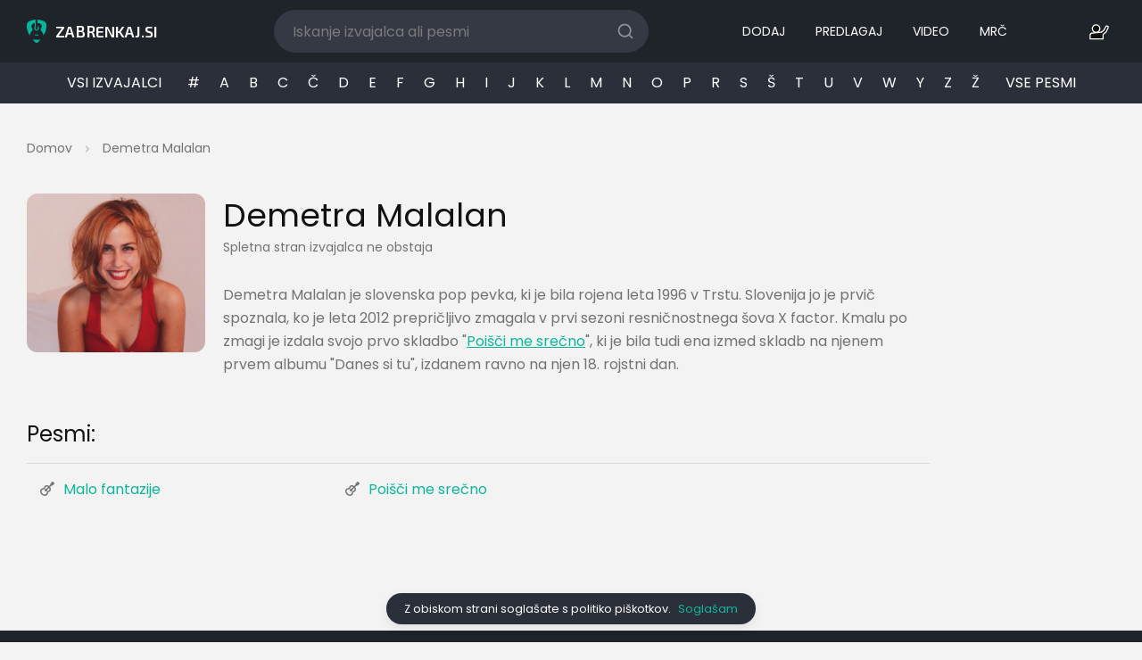

--- FILE ---
content_type: text/html; charset=UTF-8
request_url: https://www.zabrenkaj.si/demetra-malalan
body_size: 14285
content:
<!DOCTYPE html>
<html xmlns="http://www.w3.org/1999/xhtml" xml:lang="si" lang="si">
<head profile="http://www.w3.org/1999/xhtml/vocab">
    <meta charset="utf-8" />

    <title>Demetra Malalan - Akordi za kitaro in ukulele</title>

    <meta name="description" content="Demetra Malalan je slovenska pop pevka, ki je bila rojena leta 1996 v Trstu. Slovenija jo je prvič spoznala, ko je leta 2012 prepričljivo zmagala v prvi sezoni resničnostnega šova X factor. Kmalu po zmagi je izdala svojo prvo skladbo " />
    
    <base href="/" />

    <meta http-equiv="content-type" content="text/html; charset=utf-8" />
    <meta name="viewport" content="width=device-width, initial-scale=1, shrink-to-fit=no">
    
            <link rel="canonical" href="https://www.zabrenkaj.si/demetra-malalan"/>
    
    <meta name="monetag" content="f572090ef19bea78da47bb0b69f2158d">

    <script src="https://code.jquery.com/jquery-3.5.1.min.js"   integrity="sha256-9/aliU8dGd2tb6OSsuzixeV4y/faTqgFtohetphbbj0="   crossorigin="anonymous"></script>
    <script src="js/cookie.js"></script>
    <script src="js/main.js?m=1719348796"></script>
    <script src="js/jquery-sortable-min.js"></script>
    <script src="https://code.jquery.com/ui/1.13.2/jquery-ui.js"></script>
    <script src="js/jquery.ui.touch-punch.min.js"></script>

    <!-- LOTTIE PLAYER -->
    <script src="https://unpkg.com/@lottiefiles/lottie-player@latest/dist/lottie-player.js"></script>

    <link href="template/original/css/style.css?m=1719348796" rel="stylesheet">

    <!-- html chords -->
    <link rel="stylesheet" href="template/original/css/html-chords.css" />

    <!-- CSS -->
    <link rel="stylesheet" href="template/original/css/bootstrap-reboot.min.css">
    <link rel="stylesheet" href="template/original/css/bootstrap-grid.min.css">
    <link rel="stylesheet" href="template/original/css/bootstrap.min.css">
    <link rel="stylesheet" href="template/original/css/owl.carousel.min.css">
    <link rel="stylesheet" href="template/original/css/magnific-popup.css">
    <link rel="stylesheet" href="template/original/css/select2.min.css">
    <link rel="stylesheet" href="template/original/css/paymentfont.min.css">
    <link rel="stylesheet" href="template/original/css/slider-radio.css">
    <link rel="stylesheet" href="template/original/css/plyr.css">
    <link rel="stylesheet" href="template/original/css/main_white.css?m=1768677675">
    <link rel="stylesheet" href="template/original/css/mobile.css?m=1761117507">
    <link rel="stylesheet" href="template/original/css/switch.css?m=1719348796">
    <link rel="stylesheet" href="template/original/css/song.css?m=1719348796">
    <link rel="stylesheet" href="template/original/css/slick.css">
    <link rel="stylesheet" href="template/original/css/slick-theme.css">
    <link rel="stylesheet" href="template/original/css/Glyphter.css">

    <link rel="stylesheet" href="template/original/css/metronome.css?m=1719348796">

    <link rel="preconnect" href="https://fonts.googleapis.com">
    <link rel="preconnect" href="https://fonts.gstatic.com" crossorigin>
    <link href="https://fonts.googleapis.com/css2?family=Poppins:wght@300;400;500;600;700&display=swap" rel="stylesheet">
    <link href="https://fonts.googleapis.com/css2?family=Exo+2:wght@600;700&display=swap" rel="stylesheet">
    <link href="https://fonts.googleapis.com/css2?family=Montserrat:wght@300;400;500&display=swap" rel="stylesheet">

    <!-- fontawesome -->
    <script src="https://kit.fontawesome.com/d227190a6f.js" crossorigin="anonymous"></script>
    <link href="https://fonts.googleapis.com/icon?family=Material+Icons"
          rel="stylesheet">

    <script src="https://cdn.lordicon.com/lordicon-1.2.0.js"></script>


    <!-- Favicons -->

    <link rel="apple-touch-icon" sizes="57x57" href="template/original/favicon/apple-icon-57x57.png">
    <link rel="apple-touch-icon" sizes="60x60" href="template/original/favicon/apple-icon-60x60.png">
    <link rel="apple-touch-icon" sizes="72x72" href="template/original/favicon/apple-icon-72x72.png">
    <link rel="apple-touch-icon" sizes="76x76" href="template/original/favicon/apple-icon-76x76.png">
    <link rel="apple-touch-icon" sizes="114x114" href="template/original/favicon/apple-icon-114x114.png">
    <link rel="apple-touch-icon" sizes="120x120" href="template/original/favicon//apple-icon-120x120.png">
    <link rel="apple-touch-icon" sizes="144x144" href="template/original/favicon/apple-icon-144x144.png">
    <link rel="apple-touch-icon" sizes="152x152" href="template/original/favicon/apple-icon-152x152.png">
    <link rel="apple-touch-icon" sizes="180x180" href="template/original/favicon/apple-icon-180x180.png">
    <link rel="icon" type="image/png" sizes="192x192"  href="template/original/favicon/android-icon-192x192.png">
    <link rel="icon" type="image/png" sizes="32x32" href="template/original/favicon/favicon-32x32.png">
    <link rel="icon" type="image/png" sizes="96x96" href="template/original/favicon/favicon-96x96.png">
    <link rel="icon" type="image/png" sizes="16x16" href="template/original/favicon/favicon-16x16.png">
    <link rel="manifest" href="template/original/favicon/manifest.json">
    <meta name="msapplication-TileColor" content="#ffffff">
    <meta name="msapplication-TileImage" content="template/original/favicon/ms-icon-144x144.png">
    <meta name="theme-color" content="#ffffff">

        <!-- facebook meta -->
    <meta property="og:type" content="website" />
    <meta property="og:title" content="Demetra Malalan - Akordi za kitaro in ukulele">
    <meta property="og:description" content="Demetra Malalan je slovenska pop pevka, ki je bila rojena leta 1996 v Trstu. Slovenija jo je prvič spoznala, ko je leta 2012 prepričljivo zmagala v prvi sezoni resničnostnega šova X factor. Kmalu po zmagi je izdala svojo prvo skladbo ">
    <meta property="og:image" content="https://www.zabrenkaj.si/cache_images/z_artists___300-0-___5495890707241_demetramalalan_band.jpg">
    <meta property="og:url" content="https://www.zabrenkaj.si/demetra-malalan">

    <!-- twitter meta -->
    <meta name="twitter:title" content="Demetra Malalan - Akordi za kitaro in ukulele">
    <meta name="twitter:description" content="Demetra Malalan je slovenska pop pevka, ki je bila rojena leta 1996 v Trstu. Slovenija jo je prvič spoznala, ko je leta 2012 prepričljivo zmagala v prvi sezoni resničnostnega šova X factor. Kmalu po zmagi je izdala svojo prvo skladbo ">
    <meta name="twitter:image" content="https://www.zabrenkaj.si/cache_images/z_artists___300-0-___5495890707241_demetramalalan_band.jpg">
    <meta name="twitter:card" content="summary">
        
    <link rel="stylesheet" href="template/original/css/banner-countdown.css?v=3">
    <script src="js/banner-countdown.js?v=2"></script>

    
    <!-- Quantcast Choice. Consent Manager Tag v2.0 (for TCF 2.0) -->
    <script type="text/javascript" async=true>
        (function() {
            var host = window.location.hostname;
            var element = document.createElement('script');
            var firstScript = document.getElementsByTagName('script')[0];
            var url = 'https://cmp.quantcast.com'
                .concat('/choice/', 'LejfDLdjxzng5', '/', host, '/choice.js?tag_version=V2');
            var uspTries = 0;
            var uspTriesLimit = 3;
            element.async = true;
            element.type = 'text/javascript';
            element.src = url;

            firstScript.parentNode.insertBefore(element, firstScript);

            function makeStub() {
                var TCF_LOCATOR_NAME = '__tcfapiLocator';
                var queue = [];
                var win = window;
                var cmpFrame;

                function addFrame() {
                    var doc = win.document;
                    var otherCMP = !!(win.frames[TCF_LOCATOR_NAME]);

                    if (!otherCMP) {
                        if (doc.body) {
                            var iframe = doc.createElement('iframe');

                            iframe.style.cssText = 'display:none';
                            iframe.name = TCF_LOCATOR_NAME;
                            doc.body.appendChild(iframe);
                        } else {
                            setTimeout(addFrame, 5);
                        }
                    }
                    return !otherCMP;
                }

                function tcfAPIHandler() {
                    var gdprApplies;
                    var args = arguments;

                    if (!args.length) {
                        return queue;
                    } else if (args[0] === 'setGdprApplies') {
                        if (
                            args.length > 3 &&
                            args[2] === 2 &&
                            typeof args[3] === 'boolean'
                        ) {
                            gdprApplies = args[3];
                            if (typeof args[2] === 'function') {
                                args[2]('set', true);
                            }
                        }
                    } else if (args[0] === 'ping') {
                        var retr = {
                            gdprApplies: gdprApplies,
                            cmpLoaded: false,
                            cmpStatus: 'stub'
                        };

                        if (typeof args[2] === 'function') {
                            args[2](retr);
                        }
                    } else {
                        if(args[0] === 'init' && typeof args[3] === 'object') {
                            args[3] = Object.assign(args[3], { tag_version: 'V2' });
                        }
                        queue.push(args);
                    }
                }

                function postMessageEventHandler(event) {
                    var msgIsString = typeof event.data === 'string';
                    var json = {};

                    try {
                        if (msgIsString) {
                            json = JSON.parse(event.data);
                        } else {
                            json = event.data;
                        }
                    } catch (ignore) {}

                    var payload = json.__tcfapiCall;

                    if (payload) {
                        window.__tcfapi(
                            payload.command,
                            payload.version,
                            function(retValue, success) {
                                var returnMsg = {
                                    __tcfapiReturn: {
                                        returnValue: retValue,
                                        success: success,
                                        callId: payload.callId
                                    }
                                };
                                if (msgIsString) {
                                    returnMsg = JSON.stringify(returnMsg);
                                }
                                if (event && event.source && event.source.postMessage) {
                                    event.source.postMessage(returnMsg, '*');
                                }
                            },
                            payload.parameter
                        );
                    }
                }

                while (win) {
                    try {
                        if (win.frames[TCF_LOCATOR_NAME]) {
                            cmpFrame = win;
                            break;
                        }
                    } catch (ignore) {}

                    if (win === window.top) {
                        break;
                    }
                    win = win.parent;
                }
                if (!cmpFrame) {
                    addFrame();
                    win.__tcfapi = tcfAPIHandler;
                    win.addEventListener('message', postMessageEventHandler, false);
                }
            };

            makeStub();

            var uspStubFunction = function() {
                var arg = arguments;
                if (typeof window.__uspapi !== uspStubFunction) {
                    setTimeout(function() {
                        if (typeof window.__uspapi !== 'undefined') {
                            window.__uspapi.apply(window.__uspapi, arg);
                        }
                    }, 500);
                }
            };

            var checkIfUspIsReady = function() {
                uspTries++;
                if (window.__uspapi === uspStubFunction && uspTries < uspTriesLimit) {
                    console.warn('USP is not accessible');
                } else {
                    clearInterval(uspInterval);
                }
            };

            if (typeof window.__uspapi === 'undefined') {
                window.__uspapi = uspStubFunction;
                var uspInterval = setInterval(checkIfUspIsReady, 6000);
            }
        })();
    </script>
    <!-- End Quantcast Choice. Consent Manager Tag v2.0 (for TCF 2.0) -->

	<script async src="https://pagead2.googlesyndication.com/pagead/js/adsbygoogle.js?client=ca-pub-4469575036875020"
				crossorigin="anonymous"></script>
    
    <!-- Global site tag (gtag.js) - Google Analytics -->
    <script async src="https://www.googletagmanager.com/gtag/js?id=G-9DB5B3STGX"></script>
    <script>const google_tag = 'G-9DB5B3STGX';</script>
    
    <script>
        window.dataLayer = window.dataLayer || [];
        function gtag(){dataLayer.push(arguments);}
        gtag('js', new Date());

        gtag('config', google_tag);
    </script>

    <script>
        (function(a,g,b,c){a[c]=a[c]||function(){
            "undefined"!==typeof a.ipromNS&&a.ipromNS.execute?a.ipromNS.execute(arguments):(a[c].q=a[c].q||[]).push(arguments)};
            var k=function(){var b=g.getElementsByTagName("script")[0];return function h(f){var e=f.shift();a[c]("setConfig",{server:e});
                var d=document.createElement("script");0<f.length&&(d.onerror=function(){a[c]("setConfig",{blocked:!0});h(f)});
                d.src="https://cdn."+e+"/ipromNS.js";d.async=!0;d.defer=!0;b.parentNode.insertBefore(d,b)}}(),e=b;"string"===typeof b&&(e=[b]);k(e)
        })(window, document,[ "ipromcloud.com"],"_ipromNS");

        _ipromNS('init', {
            sitePath      : ['zabrenkaj','ros'],  /*second value of sitePath array is equal to SID*/
            cookieConsent : false /*based on site cookie policy*/
        });
    </script>
    

    <script src="https://challenges.cloudflare.com/turnstile/v0/api.js?render=explicit"></script>
</head>

<body class="">
</script>
<!-- Start pre-loader
<div id="pre-loader">
	<div class=" text-primary" role="status">

		<lord-icon
				src="https://cdn.lordicon.com/ifclergl.json"
				trigger="loop"
				delay="2000"
				style="width:60px;height:60px">
		</lord-icon>
	</div>
</div>-->

<style>

    .header_user_name {
        color:white;
        margin-left:6px;
        font-family: 'Exo 2', sans-serif;
        font-weight: 600;
        font-size: 1.1rem;
        text-transform: uppercase;
    }


    /* Styling for navigation menu */
    #navigation-menu {
        list-style-type: none;
        padding: 0;
        margin: 0;
    }
    #navigation-menu > li {
        float: left;
        position: relative;
        padding: 5px;
    }
    #navigation-menu > li > a {
        text-decoration: none;
        color: #000000;
        font-weight: bold;
        padding: 10px 20px;
        display: block;
    }
    #navigation-menu > li > ul {
        position: absolute;
        width: 200px;
        left: 0;
        top: 100%;
        display: none;
    }
    #navigation-menu > li > ul > li > a {
        width: 200px;
        display:block;
    }
    #navigation-menu > li:hover > a {
        background-color: #ccc;
    }
    #navigation-menu > li:hover > ul {
        display: block;
    }
    /* Animations */
    #navigation-menu > li > ul {
        animation: menu-dropdown 0.2s ease-in;
    }
    @keyframes menu-dropdown {
        0% {
            opacity: 0;
            transform: translateY(-10px);
        }
        100% {
            opacity: 1;
            transform: translateY(0);
        }
    }

</style>
<div class="search--autocomplete--remove-all-search-history-dialog-container">
    <div class="search--autocomplete--remove-all-search-history-dialog">
        <button class="search--autocomplete--remove-all-search-history-dialog--close"><svg width="14" height="14" viewBox="0 0 14 14" fill="none" xmlns="http://www.w3.org/2000/svg"><path d="M13 1L1 13M13 13L1 1" stroke="#CFCFCF" stroke-width="2" stroke-linecap="round"/></svg></button>
        <div class="search--autocomplete--remove-all-search-history-dialog--buttons">
            <button class="search--autocomplete--remove-all-search-history-dialog--buttons--cancel">Prekliči</button>
            <button class="search--autocomplete--remove-all-search-history-dialog--buttons--confirm">Izbriši</button>
        </div>
        
        <strong>Zgodovina iskanja</strong>
        <div>Si prepričan/-a, da želiš izbrisati dosedanjo zgodovino iskanja?</div>
    </div>
</div>
<!-- header -->
<header class="header">
    <div class="header__content">

        <button class="header__btn" type="button">
            <i class="fa-light fa-bars"></i>
        </button>
        <nav class="header__nav">
            <a href="https://www.zabrenkaj.si/" class="logo-main">
                <img src="template/original/img/2024-02-22-logo.png" style="width: 22px" class="">
                <img src="template/original/img/logoxmas.png" style="width: 38px" class="d-none">

                <span>ZABRENKAJ.SI</span>
                            </a>

            <!--
            <div class="top-links-show-hide">
                <a href="dodaj-pesem/" class="add-song nav-video"> <i class="fa-solid fa-album-circle-plus"></i> Dodaj</a>
                <a href="predlagaj-pesem/" class="add-song nav-video"> <i class="fas fa-comment-music"></i> Predlagaj</a>
                <a href="video/" class="add-song nav-video"> <i class="fab fa-youtube"></i> Video</a>
                <a href="https://trgovina.zabrenkaj.si/" class="add-song nav-video"> <i class="fas fa-shopping-cart"></i> Trgovina</a>
            </div>
-->

        </nav>
        <form action="/iskalnik/" method="get" class="header--search" autocomplete="off">
            <input type="text" name="s" placeholder="Iskanje izvajalca ali pesmi" value="" />
            <div class="header--search--buttons">
                <button type="button" class="close"><svg xmlns="http://www.w3.org/2000/svg" viewBox="0 0 24 24"><path d="M13.41,12l6.3-6.29a1,1,0,1,0-1.42-1.42L12,10.59,5.71,4.29A1,1,0,0,0,4.29,5.71L10.59,12l-6.3,6.29a1,1,0,0,0,0,1.42,1,1,0,0,0,1.42,0L12,13.41l6.29,6.3a1,1,0,0,0,1.42,0,1,1,0,0,0,0-1.42Z"/></svg></button>
                <div class="delimiter"></div>
                <button type="submit"><svg xmlns="http://www.w3.org/2000/svg" viewBox="0 0 24 24"><path d="M21.71,20.29,18,16.61A9,9,0,1,0,16.61,18l3.68,3.68a1,1,0,0,0,1.42,0A1,1,0,0,0,21.71,20.29ZM11,18a7,7,0,1,1,7-7A7,7,0,0,1,11,18Z"/></svg></button>
            </div>
            <div class="header--search--autocomplete"></div>
            <div class="header--search--autocomplete--history-header--template" style="display: none;">
                <div class="header--search--autocomplete--header">
                    <div>Zgodovina iskanja</div>
                    <button class="header--search--autocomplete--header--remove-history-button">Počisti</button>
                </div>
            </div>
            <div class="header--search--autocomplete--artists-header--template" style="display: none;">
                <div class="header--search--autocomplete--header">Izvajalci</div>
            </div>
            <div class="header--search--autocomplete--songs-header--template" style="display: none;">
                <div class="header--search--autocomplete--header">Pesmi</div>
            </div>
            <div class="header--search--autocomplete--item--template" style="display: none;">
                <a href="#" class="header--search--autocomplete--item">
                    <div class="header--search--autocomplete--item--image"></div>
                    <div class="header--search--autocomplete--item--text">
                        <div class="header--search--autocomplete--item--text--title"></div>
                        <div class="header--search--autocomplete--item--text--subtitle"></div>
                    </div>
                    <div class="header--search--autocomplete--item--arrow"><svg width="8" height="12" viewBox="0 0 8 12" fill="none" xmlns="http://www.w3.org/2000/svg"><path d="M1.66663 1L6.66663 6L1.66663 11" stroke="#C0C0C0" stroke-width="2" stroke-linecap="round" stroke-linejoin="round"/></svg></div>
                    <button type="button" class="header--search--autocomplete--item--delete"><svg width="10" height="10" viewBox="0 0 14 14" fill="none" xmlns="http://www.w3.org/2000/svg"><path d="M13 1L1 13M13 13L1 1" stroke="#C4C4C4" stroke-width="2" stroke-linecap="round"/></svg></button>
                </a>
            </div>
        </form>
        <div style="display: flex; align-items: center;">
            <nav class="header__nav">
                <div class="top-links-show-hide">
                    <a href="/dodaj-pesem/" class="add-song nav-video"> DODAJ</a>                    <a href="/predlagaj-pesem/" class="add-song nav-video"> PREDLAGAJ</a>                                            <a href="video/" class="add-song nav-video"> VIDEO</a>
                                                                <a href="https://trgovina.zabrenkaj.si/" class="add-song nav-video"> MRČ</a>
                                    </div>
            </nav>
            <!--
                        <div class="header__action header__action--search">
                            <button class="header__action-btn" type="button"><i class="fa-light fa-magnifying-glass"></i></button>
                        </div>
                        -->
                            <!-- ni prijavljen -->
                <div class="header__action header__action--note" href="">
                    <a class="header__action-btn" style="position: relative;">
                        <!--<i class="fa-light fa-arrow-right-to-arc login-extra-icon"></i>-->
                        <lottie-player style="width: 72%" src="/template/original/img/login.json" background="transparent"  speed="1"  loop autoplay></lottie-player>
                    </a>
                    <div class="header__drop login" style="width: 350px; padding-bottom:0px;">
                        <div class="dropdown-login" style="transform: scale(0.8);">
                            <div class="login-register-wrap">
	<p class="intro">Prijava/Registracija</p>
	<div class="login-buttons">
		<a class="soc-button facebook" href="prijava/facebook.html">
			<i class="fab fa-facebook"></i>  <label>Facebook</label>
		</a>
		<a class="soc-button google" href="prijava/google.html">
			<img src="template/original/img/icon-google.png" style="width: 24px" > <label>Google</label>
		</a>
	</div>
	<div class="divide">
		<span>Ali</span>
	</div>
	<form name="login" method="post" action="prijava/">
		
		<input type="hidden" name="login" value="true" />
		<div class="form-group">
			<label>E-poštni naslov uporabnika</label>
			<input class="form-control" type="text" name="email">
		</div>
		<div class="form-group">
			<label>Geslo</label>
			<input class="form-control" type="password" name="password">
		</div>

		<div>
			<a href="prijava/pozabljeno-geslo.html" class="forgot-pass-link">Si pozabil/a svoje geslo?</a>
		</div>
		<div class="bottom-actions">
			<input type="submit" class="btn btn-primary" value="Prijava">
		</div>
	</form>

	<div class="divide"></div>
	<p class="intro">Še nimaš računa?</p>
	<a class="btn btn-outline-secondary" href="registracija/">Registriraj se</a>
</div>                        </div>
                    </div>
                </div>
                        <!--
            <div class="header__action header__action--signin">
                <a class="header__action-btn login-link" href="prijava/">
                    <lottie-player src="/template/original/img/login.json" background="transparent"  speed="1"  loop autoplay></lottie-player>
                    <i class="fa-light fa-arrow-right-to-arc login-extra-icon"></i>
                </a>

            </div>-->

        </div>
    </div>
</header>
<!-- <div class="mobile-search">
    <form action="/iskalnik/" method="get" class="">
        <div class="wrap">
            <input type="text" name="s" placeholder="Iskanje izvajalca ali pesmi">
            <i class="fa-light fa-magnifying-glass search-icon"></i>
            <button type="button" class="close"><svg xmlns="http://www.w3.org/2000/svg" viewBox="0 0 24 24"><path d="M13.41,12l6.3-6.29a1,1,0,1,0-1.42-1.42L12,10.59,5.71,4.29A1,1,0,0,0,4.29,5.71L10.59,12l-6.3,6.29a1,1,0,0,0,0,1.42,1,1,0,0,0,1.42,0L12,13.41l6.29,6.3a1,1,0,0,0,1.42,0,1,1,0,0,0,0-1.42Z"/></svg></button>
        </div>
    </form>
</div> -->
<!-- end header -->
<div class="sub-header">
        <div class="d-block d-sm-block w-100 d-md-none">
        <div class="mobile-all ">
        	            	<a href="/vsi-izvajalci/" class="sub-btn">VSI IZVAJALCI</a>
                    	            	<a href="/vse-pesmi/" class="sub-btn">VSE PESMI</a>
                    </div>
    </div>
    <div class="display-none-ipad">
    	        	<a href="/vsi-izvajalci/" class="sub-btn left">VSI IZVAJALCI</a>
            </div>
    <div class="abc-mobile-wrap">
        <a href="#" id="abc-button-left"><i class="fa-sharp fa-solid fa-caret-left left-arrow"></i></a>

                <div class="abc">
            <a href="/vsi-izvajalci/#0-9">#</a>
            <a href="/vsi-izvajalci/#a">a</a>
            <a href="/vsi-izvajalci/#b">b</a>
            <a href="/vsi-izvajalci/#c">c</a>
                        <a href="/vsi-izvajalci/#č">č</a>
            <a href="/vsi-izvajalci/#d">d</a>
                        <a href="/vsi-izvajalci/#e">e</a>
            <a href="/vsi-izvajalci/#f">f</a>
            <a href="/vsi-izvajalci/#g">g</a>
            <a href="/vsi-izvajalci/#h">h</a>
            <a href="/vsi-izvajalci/#i">i</a>
            <a href="/vsi-izvajalci/#j">j</a>
            <a href="/vsi-izvajalci/#k">k</a>
            <a href="/vsi-izvajalci/#l">l</a>
            <a href="/vsi-izvajalci/#m">m</a>
            <a href="/vsi-izvajalci/#n">n</a>
            <a href="/vsi-izvajalci/#o">o</a>
            <a href="/vsi-izvajalci/#p">p</a>
            <a href="/vsi-izvajalci/#r">r</a>
            <a href="/vsi-izvajalci/#s">s</a>
            <a href="/vsi-izvajalci/#š">š</a>
            <a href="/vsi-izvajalci/#t">t</a>
            <a href="/vsi-izvajalci/#u">u</a>
            <a href="/vsi-izvajalci/#v">v</a>
            <a href="/vsi-izvajalci/#w">w</a>
            <a href="/vsi-izvajalci/#y">y</a>
            <a href="/vsi-izvajalci/#z">z</a>
            <a href="/vsi-izvajalci/#ž">ž</a>
        </div>
                <a href="#" id="abc-button-right"><i class="fa-sharp fa-solid fa-caret-right right-arrow"></i></a>
    </div>
    <div class="display-none-ipad">
    	        	<a href="/vse-pesmi/" class="sub-btn right">VSE PESMI</a>
            </div>
</div>
<script>
const autocomplete_image_link_template = '/cache_images/z_artists___80-80-cover___{image}';
const user_search_history = [];
</script>
<script>
const transSearchAutocomplete = {
	artist: "Izvajalec",
	no_results: "Ni rezultatov",
};
const lang = "si";

        $(document).ready(function()
        {
            var maxScrollLeft = $(".abc").get(0).scrollWidth - 200;
            var currentScroll = 0;

            $('#abc-button-right').click(function() {
                /*
                if($(this).css("margin-left") == "200px")
                {
                    $('.abc').animate({"margin-left": '+=200'});
                    $('#abc-button-right').animate({"margin-left": '+=200'});
                }
                else
                {
                    $('.abc').animate({"margin-left": '-=200'});
                    $('#abc-button-right').animate({"margin-left": '-=200'});
                }
                */

                if(maxScrollLeft - currentScroll < 200)
                    return;

                currentScroll = currentScroll + 200;

                $('.abc').animate({scrollLeft: currentScroll});

            });

            $('#abc-button-left').click(function() {
                /*
                if($(this).css("margin-left") == "200px")
                {
                    $('.abc').animate({"margin-left": '+=200'});
                    $('#abc-button-left').animate({"margin-left": '+=200'});
                }
                else
                {
                    $('.abc').animate({"margin-left": '+=200'});
                    $('#abc-button-left').animate({"margin-left": '+=200'});
                }
                */

                if(currentScroll < 10)
                    return;

                currentScroll = currentScroll - 200;

                $('.abc').animate({scrollLeft: currentScroll});

            });
        });
        
        function initSearch() {
            let header_search_focus_timeout = null;
            const markHeaderSearchFocused = focused => {
                if (header_search_focus_timeout !== null) clearTimeout(header_search_focus_timeout);
                
                console.log({ focused });
                if (focused) {
                    $('.header--search').addClass('focused');
                }
                else {
                    header_search_focus_timeout = setTimeout(() => {
                        $('.header--search').removeClass('focused');
                        header_search_focus_timeout = null;
                    }, 150);
                }
            };
            
            $('.header--search input').on('keyup', e => {
                if (e.key == 'ArrowDown') {
                    $('.header--search--autocomplete a:first-of-type').trigger('focus');
                }
            });
            
            $('.header--search input').on('focus', () => markHeaderSearchFocused(true));
            $('.header--search input').on('blur', () => markHeaderSearchFocused(false));
            $('.header--search').on('focus', '.header--search--autocomplete a', () => markHeaderSearchFocused(true));
            $('.header--search').on('blur', '.header--search--autocomplete a', () => markHeaderSearchFocused(false));
            
            const search_autocomplete_history_header = $('.header--search--autocomplete--history-header--template').html();
            const search_autocomplete_artists_header = $('.header--search--autocomplete--artists-header--template').html();
            const search_autocomplete_songs_header   = $('.header--search--autocomplete--songs-header--template').html();
            const search_autocomplete_template       = $('.header--search--autocomplete--item--template').html();
            
            let search_autocomplete_key = null;
            let search_autocomplete_value = null;
            let user_search_history_curr = null;
            const refreshAutocomplete = () => {
                const value = $('.header--search input').val();
                
                $('.header--search').toggleClass('search-not-empty', value.length > 0);
                
                if (value == search_autocomplete_value && JSON.stringify(user_search_history) == JSON.stringify(user_search_history_curr)) return;
                search_autocomplete_value = value;
                user_search_history_curr = [ ...user_search_history ];
                
                //const new_el = $('<div class="header--search--autocomplete" style="display: ' + (value.length == 0 ? 'none' : 'block') + ';"></div>');
                //const new_el = $('<div class="header--search--autocomplete"></div>');
                const new_el = $('<div class="header--search--autocomplete" style="' + ((value.length + user_search_history.length) == 0 ? 'display: none;' : '') + '"></div>');
                
                if (value.length == 0) {
                    if (user_search_history.length > 0) {
                        new_el.append($(search_autocomplete_history_header));
                    }
                    for (let i=0; i<user_search_history.length; i++) {
                        const el = $(search_autocomplete_template);
                        el.attr('href', '/' + user_search_history[i].slug);
                        el.data('type', user_search_history[i].type);
                        el.data('id', user_search_history[i].item_id);
                        $('.header--search--autocomplete--item--text--title', el).html(user_search_history[i].title);
                        $('.header--search--autocomplete--item--arrow', el).remove();
                        $('.header--search--autocomplete--item--image', el).attr(
                            'style',
                            'background-image: url("' + autocomplete_image_link_template.replace('{image}', user_search_history[i].artist_image) + '");'
                        );
                        $('.header--search--autocomplete--item--delete', el)
                            .attr('data-id', user_search_history[i].id)
                            .attr('data-idx', i);
                        
                        if (user_search_history[i].type == 'artist') {
                            el.addClass('autocomplete-artist');
                            $('.header--search--autocomplete--item--text--subtitle', el).html(transSearchAutocomplete.artist);
                        }
                        else {
                            el.addClass('autocomplete-song');
                            $('.header--search--autocomplete--item--text--subtitle', el).html(user_search_history[i].artist_title);
                        }
                        
                        new_el.append(el);
                    }
                    
                    $('.header--search--autocomplete').replaceWith(new_el);
                    $('.header--search--autocomplete--item--delete').click(e => {
                        e.preventDefault();
                        e.stopPropagation();
                        
                        const id  = $(e.currentTarget).data('id');
                        const idx = $(e.currentTarget).data('idx');
                        
                        $.post('/api/remove-search-from-history.html', { id });
                        
                        if (idx < user_search_history.length) {
                            user_search_history.splice(idx, 1);
                        }
                        refreshAutocomplete();
                        
                        $('.header--search > input').focus();
                    });
                    $('.header--search--autocomplete--header--remove-history-button').click(e => {
                        e.preventDefault();
                        openRemoveAllSearchHistoryDialog();
                    });
                    return;
                }
                
                const search_key = Date.now();
                search_autocomplete_key = search_key;
                $.get('/search_autocomplete.php', { query: value, lang }, results => {
                    // only take latest results, ignore others
                    if (search_autocomplete_key != search_key) return;
                    
                    if ((results.artists.length + results.songs.length) == 0) {
                        new_el.append('<div class="header--search--autocomplete--item">' + transSearchAutocomplete.no_results + '</div>');
                    }
                    
                    if (results.artists.length > 0) {
                        new_el.append($(search_autocomplete_artists_header));
                    }
                    for (let i=0; i<results.artists.length; i++) {
                        const el = $(search_autocomplete_template);
                        el.attr('href', '/' + results.artists[i]._source.slug);
                        el.data('type', 'artist');
                        el.data('id', results.artists[i]._id);
                        el.addClass('autocomplete-artist');
                        $('.header--search--autocomplete--item--image', el).attr(
                            'style',
                            'background-image: url("' + autocomplete_image_link_template.replace('{image}', results.artists[i]._source.artist_image) + '");'
                        );
                        $('.header--search--autocomplete--item--text--title', el).html(results.artists[i]._source.title);
                        $('.header--search--autocomplete--item--text--subtitle', el).html(transSearchAutocomplete.artist);
                        $('.header--search--autocomplete--item--delete', el).remove();
                        new_el.append(el);
                    }
                    
                    if (results.songs.length > 0) {
                        new_el.append($(search_autocomplete_songs_header));
                    }
                    for (let i=0; i<results.songs.length; i++) {
                        const el = $(search_autocomplete_template);
                        el.attr('href', '/' + results.songs[i]._source.slug);
                        el.data('type', 'song');
                        el.data('id', results.songs[i]._id);
                        el.addClass('autocomplete-song');
                        $('.header--search--autocomplete--item--image', el).attr(
                            'style',
                            'background-image: url("' + autocomplete_image_link_template.replace('{image}', results.songs[i]._source.artist_image) + '");'
                        );
                        $('.header--search--autocomplete--item--text--title', el).html(results.songs[i]._source.title);
                        $('.header--search--autocomplete--item--text--subtitle', el).html(results.songs[i]._source.artist_title);
                        $('.header--search--autocomplete--item--delete', el).remove();
                        new_el.append(el);
                    }
                    
                    $('.header--search--autocomplete').replaceWith(new_el);
                    $('.header--search--autocomplete .header--search--autocomplete--item').click(e => {
                        e.preventDefault();
                        
                        const type = $(e.currentTarget).data('type');
                        const id   = $(e.currentTarget).data('id');
                        const href = $(e.currentTarget).attr('href');
                        
                        if (type === undefined) return;
                        
                        $.post('/api/add-search-to-history.html', { type, id }).always(() => {
                            document.location = href;
                        });
                    });
               }, 'json');
            };
            
            $('.header--search input').on('keyup', () => refreshAutocomplete());
            
            $('.header--search--buttons button.close').click(() => {
                $('.header--search input').val('');
                refreshAutocomplete();
            });
            refreshAutocomplete();
            
            $('.search--autocomplete--remove-all-search-history-dialog-container').on('animationend webkitAnimationEnd', e => {
                console.log({ msg: 'Done animation', e });
                if (e.originalEvent.animationName == 'fadeOut') {
                    $(e.currentTarget).hide();
                }
            });
            $('.search--autocomplete--remove-all-search-history-dialog--close').click(e => {
                e.preventDefault();
                closeRemoveAllSearchHistoryDialog();
            });
            $('.search--autocomplete--remove-all-search-history-dialog--buttons--cancel').click(e => {
                e.preventDefault();
                closeRemoveAllSearchHistoryDialog();
            });
            $('.search--autocomplete--remove-all-search-history-dialog--buttons--confirm').click(e => {
                e.preventDefault();
                
                $.post('/api/remove-all-search-from-history.html');
                
                user_search_history.splice(0, user_search_history.length);
                refreshAutocomplete();
                
                closeRemoveAllSearchHistoryDialog();
            });
        }

        initSearch();

        function openRemoveAllSearchHistoryDialog() {
            $('.search--autocomplete--remove-all-search-history-dialog-container')
                .addClass('visible')
                .show();
        }
        function closeRemoveAllSearchHistoryDialog() {
            $('.search--autocomplete--remove-all-search-history-dialog-container').removeClass('visible');
        }
    </script>
<!-- sidebar -->

<div class="sidebar">

	<!-- sidebar logo -->
	<div class="sidebar__logo" style="color:#111; padding-left: 15px; justify-content: space-between;">
		<a href="https://www.zabrenkaj.si/" class="logo-main" style="margin-left:0px;">
			<img src="template/original/img/2024-02-22-logo.png" style="width: 28px" >
			<span style="margin-left:17px;">ZABRENKAJ.SI</span>
		</a>
		<button class="header__btn" type="button" style="position: relative; left:0; right: 0; top:0; margin-right:20px;">
			<i class="fa-light fa-xmark"></i>
		</button>
	</div>
	<!-- end sidebar logo -->

	<!-- sidebar nav -->
	<ul class="sidebar__nav">
		<li class="sidebar__nav-item">
			<a href="https://www.zabrenkaj.si/" class="sidebar__nav-link sidebar__nav-link--active"><i class="far fa-home"></i> <span>Domov</span></a>
		</li>

					<li class="sidebar__nav-item">
				<a href="/dodaj-pesem/" class="sidebar__nav-link sidebar__nav-link--active"><i class="icon-Songs"></i> <span>Dodaj pesem</span></a>
			</li>
							<li class="sidebar__nav-item">
				<a href="/predlagaj-pesem/" class="sidebar__nav-link sidebar__nav-link--active"><i class="icon-Propose-Songs"></i> <span>Predlagaj pesem</span></a>
			</li>
							<li class="sidebar__nav-item">
				<a href="video/" class="sidebar__nav-link sidebar__nav-link--active"><i class="icon-Video"></i> <span>VIDEO</span></a>
			</li>
							<li class="sidebar__nav-item">
				<a href="https://trgovina.zabrenkaj.si/" class="sidebar__nav-link sidebar__nav-link--active"><i class="icon-Shop"></i>  <span>MRČ</span></a>
			</li>
			</ul>
	<!-- end sidebar nav -->

</div>
<!-- end sidebar -->
	<style type="text/css"> @media print { body { display:none } } </style>

<div class="full-screen-loader" style="display: none;">
	<div>
		<lottie-player src="template/original/img/loader.json" background="transparent"  speed="1"  style="width: 400px; height:400px;" loop autoplay></lottie-player>
	</div>
</div>

<!-- main content -->
<main class="main">
	<script type="application/ld+json">
{"@context":"https:\/\/schema.org","@type":"MusicGroup","image":"https:\/\/www.zabrenkaj.si\/cache_images\/z_artists___300-0-___5495890707241_demetramalalan_band.jpg","name":"Demetra Malalan","description":"Demetra Malalan je slovenska pop pevka, ki je bila rojena leta 1996 v Trstu. Slovenija jo je prvi\u010d spoznala, ko je leta 2012 prepri\u010dljivo zmagala v prvi sezoni resni\u010dnostnega \u0161ova X factor. Kmalu po zmagi je izdala svojo prvo skladbo \"Poi\u0161\u010di me sre\u010dno\", ki je bila tudi ena izmed skladb na njenem prvem albumu \"Danes si tu\", izdanem ravno na njen 18. rojstni dan.","url":"https:\/\/www.zabrenkaj.si\/demetra-malalan","track":[{"@type":"MusicRecording","name":"Malo fantazije","url":"https:\/\/www.zabrenkaj.si\/malo-fantazije","copyrightYear":"2014","thumbnailUrl":"https:\/\/www.zabrenkaj.si\/cache_images\/z_artists___300-0-___5495890707241_demetramalalan_band.jpg"},{"@type":"MusicRecording","name":"Poi\u0161\u010di me sre\u010dno","url":"https:\/\/www.zabrenkaj.si\/poisci-me-srecno","copyrightYear":"2014","thumbnailUrl":"https:\/\/www.zabrenkaj.si\/cache_images\/z_artists___300-0-___5495890707241_demetramalalan_band.jpg"}]}
</script>
<script type="application/ld+json">
{"@context":"https:\/\/schema.org","@type":"BreadcrumbList","itemListElement":[{"@type":"ListItem","position":1,"item":{"@id":"https:\/\/www.zabrenkaj.si\/","name":"Domov"}},{"@type":"ListItem","position":2,"item":{"@id":"https:\/\/www.zabrenkaj.si\/demetra-malalan","name":"Demetra Malalan"}}]}
</script>

<div class="container">
	<div class="row row--grid">
		<!-- breadcrumb -->
		<div class="col-12 space-top">
			<ul class="breadcrumb">
                                    <li class="breadcrumb__item ">
                        <a href="https://www.zabrenkaj.si/">Domov</a>
                    </li>
                                    <li class="breadcrumb__item breadcrumb__item--active">
                        <a href="https://www.zabrenkaj.si/demetra-malalan">Demetra Malalan</a>
                    </li>
                			</ul>
		</div>
		<!-- end breadcrumb -->

		<!-- title -->
		<div class="col-12">





		</div>
		<!-- end title -->



		<div class="col-12 col-lg-10">
			<div class="article article--page">
				<!-- article content -->
				<div class="article__content" style="margin-top:20px;">
					<div class="article__artist">
						<img class="d-none d-sm-none d-md-block artist-image" src="cache_images/z_artists___300-0-___5495890707241_demetramalalan_band.jpg" alt="">
						<div s>
							<div class="do-artist-mobile-flex">
								<img class="d-block d-sm-block d-md-none artist-image" src="cache_images/z_artists___300-0-___5495890707241_demetramalalan_band.jpg" alt="">
								<div >
									<h1>Demetra Malalan</h1>
									<span>Spletna stran izvajalca ne obstaja</span>
								</div>

							</div>

							<p>Demetra Malalan je slovenska pop pevka, ki je bila rojena leta 1996 v Trstu. Slovenija jo je prvič spoznala, ko je leta 2012 prepričljivo zmagala v prvi sezoni resničnostnega šova X factor. Kmalu po zmagi je izdala svojo prvo skladbo "<a href="poisci-me-srecno/">Poišči me srečno</a>", ki je bila tudi ena izmed skladb na njenem prvem albumu "Danes si tu", izdanem ravno na njen 18. rojstni dan.</p>
						</div>
					</div>
					
					<div class="d-none d-sm-none d-md-none d-lg-block"><div class="iAdserver" data-iadserver-zone="27"><script>_ipromNS('zone', 27)</script></div></div>
					<div class="d-block d-sm-block d-md-block d-lg-none"><div class="iAdserver" data-iadserver-zone="380"><script>_ipromNS('zone', 380)</script></div></div>

					<h4 class="mt-5">Pesmi:</h4>
<hr>
<div class="grid-container song-list">
			<div>
			<a href="malo-fantazije">Malo fantazije</a>
		</div>
			<div>
			<a href="poisci-me-srecno">Poišči me srečno</a>
		</div>
	
</div>

				</div>
				<!-- end article content -->
			</div>
		</div>

		<div class="col-12 col-lg-2 d-none d-sm-none d-md-none d-lg-block ">
			<!-- releases -->
			<div class="row row--sidebar h-100">
				<div class="col-12 d-none d-sm-none d-md-none d-lg-block"><div class="iAdserver" data-iadserver-zone="31"><script>_ipromNS('zone', 31)</script></div></div>
			</div>
			<!-- end releases -->
		</div>
	</div>
</div>




<!-- JS -->
<!-- mandatory script includes for jtab -->
<script src="https://code.jquery.com/jquery-2.2.0.min.js" type="text/javascript"></script>
<script src="js/bootstrap.bundle.min.js"></script>
<script src="js/owl.carousel.min.js"></script>
<script src="js/jquery.magnific-popup.min.js"></script>
<script src="js/smooth-scrollbar.js"></script>
<script src="js/select2.min.js"></script>
<script src="js/slider-radio.js"></script>
<script src="js/jquery.inputmask.min.js"></script>
<script src="js/plyr.min.js"></script>
<script type="text/javascript" src="js/html-chords.js"></script>
<script src="js/slick.js"></script>
<script src="https://cdnjs.cloudflare.com/ajax/libs/zepto/1.2.0/zepto.min.js"></script>





<script type="text/javascript">
    $(document).ready(function(){
        $(window).scroll(function(){
            if($(this).scrollTop() > 100){
                $('#scroll').fadeIn();
            }else{
                $('#scroll').fadeOut();
            }
        });
        $('#scroll').click(function(){
            $("html, body").animate({ scrollTop: 0 }, 600);
            return false;
        });
    });

</script><script>
	$(document).ready(function() {
		var resize = new Array('p', '.resizable');
		resize = resize.join(',');

		//resets the font size when "reset" is clicked
		var resetFont = $(resize).css('font-size');
		$(".reset").click(function() {
			$(resize).css('font-size', resetFont);
		});

		//increases font size when "+" is clicked
		$(".increase").click(function() {
			var originalFontSize = $(resize).css('font-size');
			var originalFontNumber = parseFloat(originalFontSize, 10);
			var newFontSize = originalFontNumber * 1.2;
			$(resize).css('font-size', newFontSize);
			return false;
		});

		//decrease font size when "-" is clicked

		$(".decrease").click(function() {
			var originalFontSize = $(resize).css('font-size');
			var originalFontNumber = parseFloat(originalFontSize, 10);
			var newFontSize = originalFontNumber * 0.8;
			$(resize).css('font-size', newFontSize);
			return false;
		});

	});
</script>

</main>


<!-- Button trigger modal
<button type="button" class="btn btn-primary" data-toggle="modal" data-target="#exampleModal">
	Subscription - first popup
</button>-->

<!-- Modal subscription step one -->
<div class="modal fade" id="exampleModal" tabindex="-1" aria-labelledby="exampleModalLabel" aria-hidden="true">
	<div class="modal-dialog modal-dialog-centered" style="max-width: 750px;">
		<div class="modal-content">
			<div class="modal-header">
				<h5 class="modal-title" id="exampleModalLabel">Izberi primeren paket zase</h5>
				<button type="button" class="close" data-dismiss="modal" aria-label="Close">
					<span aria-hidden="true">&times;</span>
				</button>
			</div>
			<div class="modal-body add-modal-padding">
				<div class="row">
					<div class="col-12 col-md-6 col-lg-6 ">
						<div class="plan plan--green">
							<h3 class="plan__title">ZABRENKAJ</h3>
							<span class="plan__price">Brezplačno</span>
							<ul class="plan__list">
																									<li class="green"><i class="fa-solid fa-check"></i> Avtomatski pomik strani</li>
																	<li class="green"><i class="fa-solid fa-check"></i> Velikost črk</li>
																	<li class="green"><i class="fa-solid fa-check"></i> Transponiranje akordov</li>
																	<li class="green"><i class="fa-solid fa-check"></i> Kitarska ruleta</li>
																	<li class="green"><i class="fa-solid fa-check"></i> Ukulele/Kitara način </li>
																	<li class="green"><i class="fa-solid fa-check"></i> Slovar akordov</li>
																																	<li class="red"><i class="fa-solid fa-x"></i> Print PLUS (omejeno)</li>
																	<li class="red"><i class="fa-solid fa-x"></i> Uglaševalec</li>
																	<li class="red"><i class="fa-solid fa-x"></i> Metronom</li>
																	<li class="red"><i class="fa-solid fa-x"></i> Priljubljene (omejeno)</li>
																	<li class="red"><i class="fa-solid fa-x"></i> Pesmarica (omejeno)</li>
																	<li class="red"><i class="fa-solid fa-x"></i> Svetla/Temna tema</li>
																	<li class="red"><i class="fa-solid fa-x"></i> Brez oglasov</li>
															</ul>
							<div class="text-right w-100 mt-4">
								<button class="fancy-button bg-gradient2 w-100" type="button"><span>Izberi Zabrenkaj</span></button>
							</div>
						</div>
					</div>

					<div class="col-12 col-lg-6 col-md-6 ">
						<div class="plan plan--green premium">
							<i class="fa-solid fa-circle-plus premium-plan-icon"></i>
							<h3 class="plan__title">Zabrenkaj PLUS</h3>
							<span class="plan__price">3,75 EUR<span> /mesec</span></span>
							<ul class="plan__list">
								<ul class="plan__list">
		                            		                            		                                <li class="green"><i class="fa-solid fa-check"></i> Brez oglasov</li>
		                            		                                <li class="green"><i class="fa-solid fa-check"></i> Avtomatski pomik strani</li>
		                            		                                <li class="green"><i class="fa-solid fa-check"></i> Velikost črk</li>
		                            		                                <li class="green"><i class="fa-solid fa-check"></i> Transponiranje akordov</li>
		                            		                                <li class="green"><i class="fa-solid fa-check"></i> Kitarska ruleta</li>
		                            		                                <li class="green"><i class="fa-solid fa-check"></i> Ukulele/Kitara način</li>
		                            		                                <li class="green"><i class="fa-solid fa-check"></i> Slovar akordov</li>
		                            		                                <li class="green"><i class="fa-solid fa-check"></i> Print PLUS</li>
		                            		                                <li class="green"><i class="fa-solid fa-check"></i> Uglaševalec</li>
		                            		                                <li class="green"><i class="fa-solid fa-check"></i> Metronom</li>
		                            		                                <li class="green"><i class="fa-solid fa-check"></i> Priljubljene</li>
		                            		                                <li class="green"><i class="fa-solid fa-check"></i> Pesmarica</li>
		                            		                                <li class="green"><i class="fa-solid fa-check"></i> Svetla/Temna tema</li>
		                            								</ul>
							</ul>
							<div class="text-right w-100 mt-4">
								<button class="fancy-button bg-gradient1 w-100" type="button"><span>Izberi PLUS</span></button>
							</div>

						</div>
					</div>
				</div>
			</div>
		</div>
	</div>
</div>



<!-- footer -->
<footer class="footer">
	<div class="container">
		<div class="row">
			<div class="col-12 col-lg-4">
				<div class="footer__logo">
					Zabrenkaj.si
				</div>
				<p class="footer__tagline">Akordi za kitaro in ukulele ter <br />besedila pesmi slovenskih izvajalcev.</p>
				<div class="footer__links">
					<a href="mailto:info@zabrenkaj.si">
						<svg xmlns="http://www.w3.org/2000/svg" viewBox="0 0 24 24"><path d="M19,4H5A3,3,0,0,0,2,7V17a3,3,0,0,0,3,3H19a3,3,0,0,0,3-3V7A3,3,0,0,0,19,4Zm-.41,2-5.88,5.88a1,1,0,0,1-1.42,0L5.41,6ZM20,17a1,1,0,0,1-1,1H5a1,1,0,0,1-1-1V7.41l5.88,5.88a3,3,0,0,0,4.24,0L20,7.41Z"/></svg>
						info@zabrenkaj.si
					</a>
									</div>
			</div>

			<div class="col-12 col-lg-4">
				<h6 class="footer__title">Kategorije pesmi</h6>
				<div class="footer__nav do-two-rows">
															 						<a href="/kategorije/zimski-stanc/">Zimski Štanc</a>
											 						<a href="/kategorije/aktualni-hiti/">Aktualni hiti</a>
											 						<a href="/kategorije/najvecji-hiti/">Največji hiti</a>
											 						<a href="/kategorije/zurerske-pesmi/">Žurerske pesmi</a>
											 						<a href="/kategorije/za-zacetnike/">Za začetnike</a>
											 						<a href="/kategorije/pivske-pesmi/">Pivske pesmi</a>
											 						<a href="/kategorije/slovenski-dueti/">Slovenski dueti</a>
											 						<a href="/kategorije/zabavne-pesmi/">Zabavne pesmi</a>
											                  				</div>
			</div>

			<div class="col-12 col-lg-2">
				<div class="row">
					<div class="col-12">
						<h6 class="footer__title">Informacije</h6>
					</div>

					<div class="col-6">
						<div class="footer__nav">
															<a href="/informacije/splosni-pogoji/">Splošni pogoji</a>
															<a href="/informacije/piskotki/">Piškotki</a>
															<a href="/informacije/partnerji/">Partnerji</a>
													</div>
					</div>
				</div>
			</div>

			<div class="col-12 col-lg-2">
				<h6 class="footer__title">Kontakt</h6>
				<div class="footer__nav">
					<a href="mailto:info@zabrenkaj.si">Email</a>
											<a target="_blank" href="https://www.facebook.com/zabrenkaj/">Facebook</a>
						<a target="_blank" href="https://www.instagram.com/zabrenkaj.si/">Instagram</a>
						<a target="_blank" href="https://www.youtube.com/channel/UCkt3hYY3As6Q31T5EPRJLPA">Youtube</a>
									</div>
			</div>
		</div>

		<div class="row">
			<div class="col-12">
				<div class="footer__content">
					<div class="footer__social">
													<a target="_blank" href="https://www.facebook.com/zabrenkaj/"><i class="fab fa-facebook-square"></i></a>
							<a target="_blank" href="https://www.instagram.com/zabrenkaj.si/"><i class="fab fa-instagram"></i></a>
							<a target="_blank" href="https://www.youtube.com/channel/UCkt3hYY3As6Q31T5EPRJLPA"><i class="fab fa-youtube"></i></a>
											</div>
					<small class="footer__copyright">© Zabrenkaj.si, 2026.</small>
				</div>
			</div>
		</div>
	</div>
</footer>
<!-- end footer -->




	<div class="cookie-notice">Z obiskom strani soglašate s <a class="text" href="informacije/piskotki/">politiko piškotkov</a>. <a href="javascript:;" class="agree">Soglašam</a></div>
<script>
	$(document).ready(function() {
		$(".cookie-notice .agree").click(function() {
			Cookies.set('cookie-monster', '1', { expires: 30 });
			$(".cookie-notice").fadeOut(250);
		});
		$(".refresh-cache .ok").click(function() {
			Cookies.set('refresh-cache', '1', { expires: 30 });
			$(".refresh-cache").fadeOut(250);
		});
	});
</script>

<a href="javascript:void(0);" id="scroll" title="Scroll to Top" style="display: none;"><i class="fal fa-angle-up"></i></a>
<!--
<div class="add-to-homescreen-ios homescreen" style="display: none;">
	<a class="close"><i class="fa-light fa-xmark"></i></a>
	Dodaj Zabrenkaj.si na namizje naprave.<br>
	Klikni <i class="fa-light fa-arrow-up-from-square"></i>  in nato "<b>Add to homescreen</b>"
</div>
<div class="add-to-homescreen-android homescreen" style="display: none;">
	<a class="close"><i class="fa-light fa-xmark"></i></a>
	Dodaj Zabrenkaj.si na namizje naprave.<br>
	Klikni <i class="fa-solid fa-ellipsis-vertical"></i> in nato "<b>Dodajanje na začetni zaslon</b>"
</div>-->

<script>
	
	window.mobileCheck = function() {
		let check = false;
		(function(a){if(/(android|bb\d+|meego).+mobile|avantgo|bada\/|blackberry|blazer|compal|elaine|fennec|hiptop|iemobile|ip(hone|od)|iris|kindle|lge |maemo|midp|mmp|mobile.+firefox|netfront|opera m(ob|in)i|palm( os)?|phone|p(ixi|re)\/|plucker|pocket|psp|series(4|6)0|symbian|treo|up\.(browser|link)|vodafone|wap|windows ce|xda|xiino/i.test(a)||/1207|6310|6590|3gso|4thp|50[1-6]i|770s|802s|a wa|abac|ac(er|oo|s\-)|ai(ko|rn)|al(av|ca|co)|amoi|an(ex|ny|yw)|aptu|ar(ch|go)|as(te|us)|attw|au(di|\-m|r |s )|avan|be(ck|ll|nq)|bi(lb|rd)|bl(ac|az)|br(e|v)w|bumb|bw\-(n|u)|c55\/|capi|ccwa|cdm\-|cell|chtm|cldc|cmd\-|co(mp|nd)|craw|da(it|ll|ng)|dbte|dc\-s|devi|dica|dmob|do(c|p)o|ds(12|\-d)|el(49|ai)|em(l2|ul)|er(ic|k0)|esl8|ez([4-7]0|os|wa|ze)|fetc|fly(\-|_)|g1 u|g560|gene|gf\-5|g\-mo|go(\.w|od)|gr(ad|un)|haie|hcit|hd\-(m|p|t)|hei\-|hi(pt|ta)|hp( i|ip)|hs\-c|ht(c(\-| |_|a|g|p|s|t)|tp)|hu(aw|tc)|i\-(20|go|ma)|i230|iac( |\-|\/)|ibro|idea|ig01|ikom|im1k|inno|ipaq|iris|ja(t|v)a|jbro|jemu|jigs|kddi|keji|kgt( |\/)|klon|kpt |kwc\-|kyo(c|k)|le(no|xi)|lg( g|\/(k|l|u)|50|54|\-[a-w])|libw|lynx|m1\-w|m3ga|m50\/|ma(te|ui|xo)|mc(01|21|ca)|m\-cr|me(rc|ri)|mi(o8|oa|ts)|mmef|mo(01|02|bi|de|do|t(\-| |o|v)|zz)|mt(50|p1|v )|mwbp|mywa|n10[0-2]|n20[2-3]|n30(0|2)|n50(0|2|5)|n7(0(0|1)|10)|ne((c|m)\-|on|tf|wf|wg|wt)|nok(6|i)|nzph|o2im|op(ti|wv)|oran|owg1|p800|pan(a|d|t)|pdxg|pg(13|\-([1-8]|c))|phil|pire|pl(ay|uc)|pn\-2|po(ck|rt|se)|prox|psio|pt\-g|qa\-a|qc(07|12|21|32|60|\-[2-7]|i\-)|qtek|r380|r600|raks|rim9|ro(ve|zo)|s55\/|sa(ge|ma|mm|ms|ny|va)|sc(01|h\-|oo|p\-)|sdk\/|se(c(\-|0|1)|47|mc|nd|ri)|sgh\-|shar|sie(\-|m)|sk\-0|sl(45|id)|sm(al|ar|b3|it|t5)|so(ft|ny)|sp(01|h\-|v\-|v )|sy(01|mb)|t2(18|50)|t6(00|10|18)|ta(gt|lk)|tcl\-|tdg\-|tel(i|m)|tim\-|t\-mo|to(pl|sh)|ts(70|m\-|m3|m5)|tx\-9|up(\.b|g1|si)|utst|v400|v750|veri|vi(rg|te)|vk(40|5[0-3]|\-v)|vm40|voda|vulc|vx(52|53|60|61|70|80|81|83|85|98)|w3c(\-| )|webc|whit|wi(g |nc|nw)|wmlb|wonu|x700|yas\-|your|zeto|zte\-/i.test(a.substr(0,4))) check = true;})(navigator.userAgent||navigator.vendor||window.opera);
		return check;
	};
	$(function() {
		var mobile = window.mobileCheck();
		var shown = Cookies.get('popup-homescreen');

		if(!shown && mobile && iOS()) {
			$(".add-to-homescreen-ios").fadeIn(250);
			Cookies.set('popup-homescreen', 'shown', { expires: 7 });
		} else if(!shown && mobile) {
			$(".add-to-homescreen-android").fadeIn(250);
			Cookies.set('popup-homescreen', 'shown', { expires: 7 });
		}

		$(".homescreen .close").click(function() {
			$(".homescreen").fadeOut(250);
		});
	});

	function iOS() {
		return [
					'iPad Simulator',
					'iPhone Simulator',
					'iPod Simulator',
					'iPad',
					'iPhone',
					'iPod'
				].includes(navigator.platform)
				// iPad on iOS 13 detection
				|| (navigator.userAgent.includes("Mac") && "ontouchend" in document)
	}
	
</script>

<script>
function delayUrlLoad(url, mils)
{
	$(".full-screen-loader").fadeIn(100);
    setTimeout(function() {
        window.location.href = url;
    }, mils)
}
</script>
    
        <script>
            _ipromNS('load');
        </script>
    

</body>
</html>

--- FILE ---
content_type: text/css
request_url: https://www.zabrenkaj.si/template/original/css/style.css?m=1719348796
body_size: -56
content:
.empty-chord {
	margin-right: 1rem;
}


--- FILE ---
content_type: text/css
request_url: https://www.zabrenkaj.si/template/original/css/html-chords.css
body_size: 45
content:
div.song > p {line-height:2.5;margin:15px 0px 15px 0px;}
span.chord {position:absolute;line-height:0;font-weight:bold;}
span.chord-inline {font-weight:bold;}
div.transposition a.transposition {margin:5px;}
div.song div.transposition {margin-bottom:20px;}

--- FILE ---
content_type: text/css
request_url: https://www.zabrenkaj.si/template/original/css/main_white.css?m=1768677675
body_size: 51257
content:
/*==============================
	Fonts
==============================*/
@import url("https://fonts.googleapis.com/css2?family=Open+Sans:wght@400;600&family=Inter:wght@400;500&display=swap");
/*==============================
	Common styles
==============================*/
html {
  -webkit-text-size-adjust: 100%;
  -ms-text-size-adjust: 100%;
}
body, body.light {
  height: 100%;
  --bottom-mobile-menu-background: rgba(255,255,255,0.8);
  --color-white:#ffffff;
  --color-black: rgba(20,25,31,0.95);
  --background-preloader: rgba(255,255,255,0.9);
  --body-background:#f3f3f3;
  --box-background:#fff;
  --main-title-color:#111;
  --main-text-color:#111;
  --main-border-color:#efefef;
  --box-hover-background:#efefef;
  --image-cover-overlay: linear-gradient(39deg, rgba(255,255,255,0.9) 0%, rgba(255,255,255,0.9) 100%);
  --text-grey:#737373;
  --text-grey-two:#737373;
  --lord-icon-primary-base:#121331 !important;
  --lord-icon-secondary-base:#08a88a !important;
  --pripomocki-wrap-background: radial-gradient(116.99% 103.56% at 50% 100%, rgba(242, 242, 242, 1) 0%, rgba(109, 165, 37, 0.21) 87.75%), linear-gradient(0deg, #FFFFFF, #FFFFFF);
  --main-input-border-color:#ced4da;
  --main-disabled-input-background:#e9ecef;
  --divide-box:#f3f3f3;
  --regular-link-hover-color:#000;
  --cookie-background:#2a2f39;
  --cookie-color:#fff;
  --back-button-color:#919191;
  --primary-color:#0BB79C;
  --song-lyric-tag--backgroud:#000;
  --song-lyric-tag--color:#000;
  --song-lyric-tag-active--backgroud:#4e4e4e;
  --song-lyric-tag-active--color:#fff;
}
body.dark {
  height: 100%;
  --color-white: rgba(20,25,31,0.95);
  --color-black: #fff;
  --background-preloader: rgba(0,0,0,0.9);
  --body-background:#23272f;
  --box-background:#2a2f39;
  --main-title-color:#dfdfdf;
  --main-text-color:#0bb79c;
  --main-border-color:#222222;
  --box-hover-background:#3a3f4b;
  --image-cover-overlay: linear-gradient(39deg, rgba(0,0,0,0.9) 0%, rgba(0,0,0,0.9) 100%);
  --text-grey:#919191;
  --text-grey-two:#dfdfdf;
  --lord-icon-primary-base:#dfdfdf !important;
  --lord-icon-secondary-base:#08a88a !important;
  --pripomocki-wrap-background: radial-gradient(116.99% 103.56% at 50% 100%, rgb(37 165 106) 0%, rgb(39 44 51) 87.75%), linear-gradient(0deg, #ffffff, #ffffff);
  --main-input-border-color:#3b414d;
  --main-disabled-input-background:#23272f;
  --divide-box:#3b414d;
  --regular-link-hover-color:#71cf9f;
  --cookie-background:#f3f3f3;
  --cookie-color:#111;
  --back-button-color:#fff;
  --song-lyric-tag--backgroud:#fff;
  --song-lyric-tag--color:#fff;
  --song-lyric-tag-active--backgroud:#fff;
  --song-lyric-tag-active--color:#000;
}
@media (prefers-color-scheme: dark) {
  body.auto.dark {
    height: 100%;
    --color-white: rgba(20,25,31,0.95);
    --color-black: #fff;
    --background-preloader: rgba(0,0,0,0.9);
    --body-background:#23272f;
    --box-background:#2a2f39;
    --main-title-color:#dfdfdf;
    --main-text-color:#71cf9f;
    --main-border-color:#222222;
    --box-hover-background:#3a3f4b;
    --image-cover-overlay: linear-gradient(39deg, rgba(0,0,0,0.9) 0%, rgba(0,0,0,0.9) 100%);
    --text-grey:#919191;
    --text-grey-two:#dfdfdf;
    --lord-icon-primary-base:#dfdfdf !important;
    --lord-icon-secondary-base:#08a88a !important;
    --pripomocki-wrap-background: radial-gradient(116.99% 103.56% at 50% 100%, rgb(37 165 106) 0%, rgb(39 44 51) 87.75%), linear-gradient(0deg, #ffffff, #ffffff);
    --main-input-border-color:#3b414d;
    --main-disabled-input-background:#23272f;
    --divide-box:#3b414d;
    --regular-link-hover-color:#71cf9f;
    --cookie-background:#f3f3f3;
    --cookie-color:#111;
    --back-button-color:#fff;
    --song-lyric-tag--backgroud:#fff;
    --song-lyric-tag--color:#fff;
    --song-lyric-tag-active--backgroud:#fff;
    --song-lyric-tag-active--color:#000;
  }
  body.auto.dark .icon-on-light {
    display: none;
  }
  body.auto.dark .icon-on-dark {
    display: inline-block;
  }
}
@media (prefers-color-scheme: light) {
  body.auto.light {
    height: 100%;
    --color-white:#ffffff;
    --color-black: rgba(20,25,31,0.95);
    --background-preloader: rgba(255,255,255,0.9);
    --body-background:#f3f3f3;
    --box-background:#fff;
    --main-title-color:#111;
    --main-text-color:#111;
    --main-border-color:#efefef;
    --box-hover-background:#efefef;
    --image-cover-overlay: linear-gradient(39deg, rgba(255,255,255,0.9) 0%, rgba(255,255,255,0.9) 100%);
    --text-grey:#737373;
    --text-grey-two:#737373;
    --lord-icon-primary-base:#121331 !important;
    --lord-icon-secondary-base:#08a88a !important;
    --pripomocki-wrap-background: radial-gradient(116.99% 103.56% at 50% 100%, rgba(242, 242, 242, 1) 0%, rgba(109, 165, 37, 0.21) 87.75%), linear-gradient(0deg, #FFFFFF, #FFFFFF);
    --main-input-border-color:#ced4da;
    --main-disabled-input-background:#e9ecef;
    --divide-box:#f3f3f3;
    --regular-link-hover-color:#000;
    --cookie-background:#2a2f39;
    --cookie-color:#fff;
    --back-button-color:#919191;
  }
  body.auto.light .icon-on-dark  {
    display: none;
  }
  body.auto.light .icon-on-light {
    display: inline-block;
  }
}
a:hover {
  color: var(--regular-link-hover-color);
}
.primary-color {
  color: var(--primary-color);
}
.w-80 {
  width: 80%;
}
.form-control {
  display: block;
  width: 100%;
  height: calc(2em + 0.75rem + 2px);
  padding: 0.375rem 0.75rem;
  font-size: 1rem;
  font-weight: 400;
  line-height: 1.5;
  color: var(--main-title-color);
  background-color: var(--box-background);
  background-clip: padding-box;
  border: 1px solid var(--main-input-border-color);
  border-radius: 0.25rem;
  transition: border-color .15s ease-in-out,box-shadow .15s ease-in-out;
}

.form-control:disabled, .form-control[readonly] {
  background-color: var(--main-disabled-input-background);
  opacity: 1;
}
.form-control:focus {
  background: transparent;
  border-color:var(--primary-color);
  color: var(--main-title-color);
  outline: none;
}
input:focus, input.form-control:focus {

  outline:none !important;
  outline-width: 0 !important;
  box-shadow: none;
  -moz-box-shadow: none;
  -webkit-box-shadow: none;
}
select.form-control {
  appearance: auto;
  -webkit-appearance: auto;
  -moz-appearance: auto;
}
  select.form-control:after {
    right: 50px !important;
  }
.default-grey-color {
  color: var(--text-grey);
  margin-top:10px;
}
.default-black-color {
  color: var(--main-title-color)
}
body {
  font-family: 'Poppins', sans-serif;
  font-weight: 400;
  background-color: var(--body-background);
  -webkit-font-smoothing: antialiased;
  color: var(--main-title-color);
}
button {
  padding: 0;
  border: none;
  background-color: transparent;
  transition: 0.5s ease;
  transition-property: color, background-color, border-color, box-shadow;
  cursor: pointer;
}
button:focus {
  outline: none;
}
a {
  transition: 0.5s ease;
  transition-property: color, background-color, border-color, box-shadow;
}
a:hover,
a:active,
a:focus {
  outline: none;
  text-decoration: none;
}
input,
textarea,
select {
  padding: 0;
  margin: 0;
  border-radius: 0;
  -webkit-appearance: none;
  -moz-appearance: none;
  -ms-appearance: none;
  appearance: none;
  box-shadow: none;
  transition: 0.5s ease;
  transition-property: color, background-color, border-color, box-shadow;
}
input:focus,
textarea:focus,
select:focus {
  outline: none;
}
select::-ms-expand {
  display: none;
}
input::-webkit-outer-spin-button,
input::-webkit-inner-spin-button {
  -webkit-appearance: none;
  margin: 0;
}
input[type=number] {
  -moz-appearance: textfield;
}
ul {
  margin: 0;
  padding: 0;
  list-style: none;
}
::-moz-selection {
  background: #fff;
  color: #222227;
  text-shadow: none;
}
::selection {
  background: #fff;
  color: #222227;
  text-shadow: none;
}
::-webkit-input-placeholder {
  color: #111;
  opacity: 1;
}
::-moz-placeholder {
  color: #111;
  opacity: 1;
}
:-moz-placeholder {
  color: #111;
  opacity: 1;
}
:-ms-input-placeholder {
  color: #111;
  opacity: 1;
}
:focus {
  outline: -webkit-focus-ring-color auto 0px;
}
body::-webkit-scrollbar {
  width: 16px;
}
body::-webkit-scrollbar-track {
  background: #222227;
}
body::-webkit-scrollbar-thumb {
  background-color: #c0c0c0;
  outline: 1px solid #222227;
}
.tab-content {
  width: 100%;
}
.tab-content > .tab-pane {
  display: none;
}
.tab-content > .active {
  display: block;
}
.fade {
  transition: opacity 0.4s linear;
}
@media screen and (prefers-reduced-motion: reduce) {
  .fade {
    transition: none;
  }
}
.fade:not(.show) {
  opacity: 0;
}
.collapse:not(.show) {
  display: none;
}
.collapsing {
  position: relative;
  height: 0;
  overflow: hidden;
  transition: height 0.4s ease;
}
@media screen and (prefers-reduced-motion: reduce) {
  .collapsing {
    transition: none;
  }
}
:focus-visible {
  outline: 0px dotted;
}
.row--grid {
  margin-right: -10px;
  margin-left: -10px;
}
.row--grid .col-6,
.row--grid .col-12 {
  padding-left: 10px;
  padding-right: 10px;
}
@media (min-width: 768px) {
  .row--grid {
    margin-right: -15px;
    margin-left: -15px;
  }
  .row--grid .col-6,
  .row--grid .col-12 {
    padding-left: 15px;
    padding-right: 15px;
  }
}
.row--sidebar {
  margin-right: -10px;
  margin-left: -10px;
}
.row--sidebar .col-6,
.row--sidebar .col-12 {
  padding-left: 10px;
  padding-right: 10px;
}
.table-responsive {
  display: block;
  width: 100%;
  overflow-x: auto;
  -webkit-overflow-scrolling: touch;
  -ms-overflow-style: -ms-autohiding-scrollbar;
}
.owl-carousel .owl-item {
  -webkit-transform: none;
}
/*==============================
	Header
==============================*/
.header {
  display: block;
  position: fixed;
  top: 0;
  left: 0;
  right: 0;
  width: auto;
  height: 70px;
  background-color: #fbfcff;
  backdrop-filter: saturate(180%) blur(20px);
  background: rgba(20,25,31,0.95);

  z-index: 101;
  /*
  background: rgb(22,21,26);
  background: linear-gradient(-180deg, rgba(22,21,26,1) 0%, rgba(49,49,49,1) 100%);*/
}
.header__content {
  display: flex;
  flex-direction: row;
  justify-content: space-between;
  align-items: center;
  height: 100%;
  width: 100%;
  position: relative;
  padding: 0 15px;
}
.header__logo {
  display: inline-flex;
  flex-direction: row;
  justify-content: flex-start;
  align-items: center;
  width: 100%;
}
.header__logo img {
  width: 100px;
  height: auto;
  display: block;
}
.header__actions {
  display: inline-flex;
  flex-direction: row;
  justify-content: flex-end;
  align-items: center;
  width: auto;
  margin-left: auto;
  margin-right: 40px;
}
.header__action {
  display: flex;
  flex-direction: row;
  justify-content: center;
  align-items: center;
  height: 100%;
  width: auto;
  position: relative;
  margin-left: 15px;
}
.header__action:first-child {
  margin-left: 0;
}
.header__action--cart span,
.header__action--note span {
  display: flex;
  flex-direction: row;
  justify-content: center;
  align-items: center;
  height: 16px;
  min-width: 16px;
  color: #fff;
  padding: 0 5px;
  border-radius: 4px;
  background-color: var(--primary-color);
  position: absolute;
  top: 1px;
  left: 10px;
  font-family: 'Poppins', sans-serif;
  font-size: 10px;
  pointer-events: none;
}
.header__action--cart span:empty,
.header__action--note span:empty {
  display: none;
}
.header__action--note a svg,
.header__action--note button svg {
  width: 22px;
}
.header__action--note span {
  background-color: #2f80ed;
}
.header__action--cart .header__drop {
  display: none;
}
.header__action:hover .header__drop {
  pointer-events: auto;
  opacity: 1;
  z-index: 99;
  margin-top: 0;
}
.header__action-btn {
  display: flex;
  flex-direction: row;
  justify-content: center;
  align-items: center;
  height: 36px;
  width: 36px;
}
.header__action-btn span {
  display: none;
}
.header__action-btn i {
  width: 24px;
  height: auto;
  color: var(--primary-color);
  transition: fill 0.5s ease;
  font-size: 1.4rem
}
.header__action-btn:hover i {
  color: #111;
}
.header__btn {
  position: absolute;
  width: 24px;
  height: 22px;
  display: block;
  left: 15px;
  top: 26px;
}
.header__btn span {
  position: absolute;
  right: 0;
  width: 24px;
  height: 2px;
  background-color: #c0c0c0;
  border-radius: 2px;
  transition: 0.5s ease;
}
.header__btn span:first-child {
  top: 0;
}
.header__btn span:nth-child(2) {
  top: 10px;
  width: 16px;
}
.header__btn span:last-child {
  top: 20px;
  width: 8px;
}
.header__btn:hover span {
  background-color: var(--primary-color);
}
.header__btn--active span {
  background-color: var(--primary-color);
}
.header__btn--active span:first-child {
  transform: rotate(-45deg);
  top: 9px;
}
.header__btn--active span:nth-child(2) {
  opacity: 0;
  width: 0;
}
.header__btn--active span:last-child {
  width: 24px;
  transform: rotate(45deg);
  top: 9px;
}
.header__search {
  position: absolute;
  left: 0;
  top: -71px;
  width: 100%;
  height: 70px;
  display: flex;
  flex-direction: row;
  justify-content: flex-start;
  align-items: center;
  background-color: #16151a;
  z-index: 1;
  padding: 0 15px;
  border-bottom: 1px solid #222227;
  transition: top 0.5s ease;
}
.header__search input {
  width: calc(100% - 30px);
  height: 40px;
  background-color: #f1f1f1;
  color: #111;
  font-size: 14px;
  border-radius: 12px;
  border: none;
  padding: 0 20px;
  font-family: 'Poppins', sans-serif;
}
.header__search input:focus {
  border-color: #fff;
}
.header__search button {
  position: absolute;
  right: 60px;
  top: 15px;
  height: 40px;
  width: auto;
  display: flex;
  flex-direction: row;
  justify-content: center;
  align-items: center;
}
.header__search button svg {
  width: 20px;
  height: auto;
  fill: #c0c0c0;
  transition: 0.5s ease;
}
.header__search button:hover svg {
  fill: var(--primary-color);
}
.header__search button.close {
  right: 15px;
}
.header__search--active {
  top: 0;
}

.header__drop {
  position: absolute;
  top: 100%;
  right: -15px;
  background-color: rgba(20,25,31,1);
  padding: 25px;
  border-radius: 12px;
  width: 160px;
  pointer-events: none;
  opacity: 0;
  z-index: -1;
  transition: 0.4s ease;
  margin-top: -3px;
  display: flex;
  flex-direction: column;
  justify-items: flex-start;
}

.header__note {
  display: flex;
  flex-direction: row;
  justify-content: flex-start;
  align-items: center;
  flex-wrap: wrap;
  width: 100%;
  padding-bottom: 10px;
  margin-bottom: 10px;
  border-bottom: 1px solid rgba(255,255,255,0.1);
}
.header__note:last-child {
  margin-bottom: 0;
  padding-bottom: 0;
  border-bottom: none;
}
.header__note svg {
  width: 16px;
  height: auto;
  margin-right: 5px;
  fill: #c0c0c0;
}
.header__note p {
  color: #fff;
  font-size: 14px;
  white-space: nowrap;
  overflow: hidden;
  text-overflow: ellipsis;
  word-wrap: break-word;
  width: calc(100% - 25px);
  display: block;
  margin-bottom: 0;
  font-weight: 400;
}
.header__note p a {
  color: #fff;
  text-decoration: underline;
}
.header__note p a:hover {
  color: #fff;
  text-decoration: none;
}
.header__note span {
  padding: 0;
  font-size: 12px;
  color: #c0c0c0;
  position: relative;
  background-color: transparent;
  top: auto;
  left: auto;
  display: block;
  width: 100%;
  margin-top: 5px;
}
.header__note--succ svg {
  fill: var(--primary-color);
}
.header__note--fail svg {
  fill: #eb5757;
}
.header__note--info svg {
  fill: #c0c0c0;
}
.header__note--gift svg {
  fill: #8051d4;
}
.header__product {
  display: flex;
  flex-direction: row;
  justify-content: flex-start;
  align-items: center;
  flex-wrap: wrap;
  width: 100%;
  padding-bottom: 10px;
  margin-bottom: 10px;
  border-bottom: 1px solid rgba(255,255,255,0.1);
  position: relative;
  padding-left: 56px;
}
.header__product button {
  position: absolute;
  width: 14px;
  bottom: 5px;
  right: 0;
}
.header__product button svg {
  width: 14px;
  height: auto;
  fill: #c0c0c0;
  transition: fill 0.4s ease;
}
.header__product button:hover svg {
  fill: var(--primary-color);
}
.header__product img {
  width: 46px;
  height: auto;
  position: absolute;
  top: 0;
  left: 0;
  border-radius: 6px;
}
.header__product p {
  color: #fff;
  font-size: 15px;
  white-space: nowrap;
  overflow: hidden;
  text-overflow: ellipsis;
  word-wrap: break-word;
  width: 100%;
  display: block;
  margin-bottom: 0;
  font-weight: 400;
}
.header__product p a {
  color: #fff;
}
.header__product p a:hover {
  color: var(--primary-color);
}
.header__product span {
  padding: 0;
  font-size: 14px;
  color: #c0c0c0;
  position: relative;
  background-color: transparent;
  top: auto;
  left: auto;
  display: block;
  width: 100%;
  margin-top: 5px;
  line-height: 100%;
}
.header__product:last-child {
  margin-bottom: 0;
  padding-bottom: 0;
  border-bottom: none;
}
.header__all {
  display: none;
}
.header__nav a i {
  margin-right: 6px;
  margin-top:5px;
}
@media (min-width: 400px) {
  .header__action {
    margin-left: 20px;
  }
  .header__action:first-child {
    margin-left: 0;
  }
  .header__actions {
    margin-right: 44px;
  }
}
@media (min-width: 576px) {
  .header__action--signin {
    width: auto;
    padding-left: 22px;
  }

  .header__action--signin:hover a span,
  .header__action--signin:hover button span {
    color: #fff;
  }
  .header__action--signin:hover a svg,
  .header__action--signin:hover button svg {
    fill: var(--primary-color);
  }
  .header__action-btn span {
    display: block;
    white-space: nowrap;
    color: #111;
    font-size: 16px;
    margin-right: 10px;
    font-family: 'Poppins', sans-serif;
    transition: color 0.5s ease;
  }
  .header__content {
    padding: 0 30px;
  }
  .header__search {
    padding: 0 30px;
  }
  .header__search button {
    right: 75px;
  }
  .header__search button.close {
    right: 30px;
  }
  .header__btn {
    right: 30px;
  }
  .header__drop {
    width: 260px;
  }
}
@media (min-width: 968px) {
  .header__action {
    margin-left: 30px;
  }
  .header__action--signin {
    padding-left: 10px;
  }
}
@media (min-width: 1200px) {
  .container {
    max-width: 1300px;
    width: 100%;
  }

  .header {
    position: fixed;
    padding-left: 0px;
  }
  .header--mobile {
    display: none;
  }
  .header__logo,
  .header__btn {
    display: none;
  }
  .header__actions {
    margin-right: 0;
  }
  .header__action--search {
    display: none;
  }
  .header__action--cart .header__drop {
    display: block;
  }
  .header__search {
    position: relative;
    top: auto;
    left: auto;
  }
  .header__search input {
    padding: 0 60px 0 20px;
    width: 365px;
    padding: 0;
    border: 1px solid #353944;
    background-color: #353944;
    
    transition: border 300ms ease, background-color 300ms ease;
  }
  .header__search input:focus {
    border: 1px solid #ffffff;
    background-color: #3C414D;
  }
  .header__search button {
    position: absolute;
    top: 0px;
    right: 20px;
  }
  .header__search button.close {
    display: none;
  }
  .header__nav {
    display: flex;
    flex-direction: row;
    justify-content: flex-start;
    align-items: center;
    margin-right: 40px;
  }
  .header__nav a {
    font-size: 14px;
    color: white;
    margin-right: 0px;
    font-family: 'Poppins', sans-serif;
  }
  .header__nav a:last-child {
    margin-right: 0;
  }
  .header__nav a:hover {
    color: var(--primary-color);
  }
  .header__all {
    display: flex;
    flex-direction: row;
    justify-content: center;
    align-items: center;
    width: 100%;
    background-color: rgba(255,255,255,0.1);
    color: #c0c0c0;
    font-size: 13px;
    font-weight: 400;
    font-family: 'Poppins', sans-serif;
    margin-bottom: 15px;
    height: 24px;
    border-radius: 8px 8px 0 0;
  }
  .header__all:hover {
    color: var(--primary-color);
  }
}
/*==============================
	Sidebar
==============================*/
.sidebar {
  display: flex;
  flex-direction: column;
  justify-content: flex-start;
  align-items: flex-start;
  background-color: #fff;
  position: fixed;
  top: 0;
  left: 0;
  bottom: 0;
  z-index: 101;
  width: 280px;
  transform: translateX(-100%);
  transition: transform 0.5s ease;
  box-shadow: rgba(0, 0, 0, 0.1) 0px 10px 15px -3px, rgba(0, 0, 0, 0.05) 0px 4px 6px -2px;
  z-index:1000;

}

.sidebar__logo {
  display: inline-flex;
  flex-direction: row;
  justify-content: center;
  align-items: center;
  width: 100%;
  padding: 15px 0px 15px 0px;
  border-bottom: 1px solid transparent;
  color: white;
  text-transform: uppercase;
  font-weight: 500;
  text-align:center;
  /*
  background: rgb(22,21,26);
  background: linear-gradient(-180deg, rgba(22,21,26,1) 0%, rgba(49,49,49,1) 100%);*/
}
.sidebar__logo img {
  width: 80px;
  height: auto;
  display: block;
}
.sidebar__nav {
  display: flex;
  flex-direction: column;
  justify-content: flex-start;
  align-items: flex-start;
  position: relative;
  padding: 30px 0 0;
  width: 100%;
  max-height: calc(100vh - 150px);

}
.sidebar__nav-link {
  display: inline-flex;
  flex-direction: row;
  justify-content: flex-start;
  align-items: center;
  font-size: 16px;
  color: #fff;
  font-family: 'Poppins', sans-serif;
  margin-left: 15px;
  transition: 0.4s ease;
  position: relative;
}
.sidebar__nav-link svg {
  fill: #c0c0c0;
  width: 22px;
  height: auto;
  transition: fill 0.5s;
  margin-right: 12px;
  margin-bottom: 2px;
}
.sidebar__nav-link i {
  margin-right: 12px;
  margin-bottom: 2px;
  color:#737373;
  font-size:1.2rem;
  width: 25px;
}
.sidebar__nav-link.sidebar__nav-link--active i {

  color:var(--primary-color);
}
.sidebar__nav-link svg:last-child {
  width: 16px;
  margin-right: 0;
  margin-top: 3px;
  margin-left: 2px;
  margin-bottom: 0;
}
.sidebar__nav-link:hover {
  color: var(--primary-color);
}
.sidebar__nav-link:hover svg {
  fill: var(--primary-color);
}
.sidebar__nav-link--active,
.sidebar__nav-link[aria-expanded="true"] {
  color: #222;
}
.sidebar__nav-link--active svg,
.sidebar__nav-link[aria-expanded="true"] svg {
  fill: var(--primary-color);
}
.sidebar__nav-link--active:hover svg,
.sidebar__nav-link[aria-expanded="true"]:hover svg {
  fill: var(--primary-color);
}
.sidebar__nav-link[aria-expanded="true"] {
  margin-bottom: 15px;
}
.sidebar__nav-link--active {
  cursor: default;
}
.sidebar__nav-item {
  width: 100%;
  display: block;
  margin-bottom: 15px;
  position: relative;
}
.sidebar__nav-item:last-child {
  margin-bottom: 0;
}
.sidebar__menu {
  padding: 0;
  display: block;
  width: 100%;
  text-align: left;
  overflow: hidden;
  background-color: #222227;
  transition: 0.4s ease;
  height: auto;
}
.sidebar__menu--scroll {
  height: 165px;
  overflow: hidden;
}
.sidebar__menu li {
  padding: 0 0 0 49px;
  margin-bottom: 15px;
  position: relative;
}
.sidebar__menu li:before {
  content: '';
  position: absolute;
  display: block;
  width: 4px;
  height: 4px;
  border-radius: 50%;
  background-color: var(--primary-color);
  top: 50%;
  left: 25px;
  margin-top: -2px;
}
.sidebar__menu li:last-child {
  margin-bottom: 0;
  padding-bottom: 20px;
}
.sidebar__menu li:last-child:before {
  top: 11px;
}
.sidebar__menu li:first-child {
  margin-top: 0;
  padding-top: 20px;
}
.sidebar__menu li:first-child:before {
  top: 31px;
}
.sidebar__menu a {
  font-size: 14px;
  color: #c0c0c0;
  display: block;
  font-weight: 400;
}
.sidebar__menu a:hover {
  color: var(--primary-color);
}
.sidebar__menu a.active {
  color: var(--primary-color);
  cursor: default;
}
.sidebar--active {
  transform: translateX(0);
}
@media (min-width: 576px) {
  .sidebar__logo {

  }
  .sidebar__nav-link {
    margin-left: 30px;
  }
  .sidebar__menu li {
    padding: 0 0 0 64px;
  }
  .sidebar__menu li:before {
    left: 40px;
  }
}
@media (min-width: 1200px) {
  .sidebar {
    transform: translateX(0);
    display: none !important;
  }
  .sidebar__nav {
    max-height: calc(100vh - 332px);
  }
}
/*==============================
	Player
==============================*/
.player {
  position: fixed;
  z-index: 102;
  bottom: 0;
  left: 0;
  width: 100%;
  background-color: transparent;
  padding: 0px;
  display: flex;
  flex-direction: column;
  justify-content: flex-start;
  align-items: center;
  transform: translateY(100%);
  transition: transform 0.5s ease;
}
.mobile-wrap-adjustments {
  position:sticky;
  top:110px;
}
.player__cover {
  width: 100%;
  max-width: 90px;
}
.player__cover img {
  width: 100%;
  height: auto;
  display: block;
  border-radius: 12px;
  margin-bottom: 10px;
}
.player__track {
  font-size: 16px;
  line-height: 24px;
  display: block;
  width: 100%;
  text-align: center;
  font-weight: 400;
  color: #c0c0c0;
  margin-bottom: 10px;
  white-space: nowrap;
  overflow: hidden;
  text-overflow: ellipsis;
  word-wrap: break-word;
}
.player__track b {
  font-weight: 600;
  color: #fff;
}
.player__content {
  width: 100%;
}
.player__btn {
  position: fixed;
  display: flex;
  flex-direction: row;
  justify-content: center;
  align-items: center;
  background-color: #16151a;
  border-radius: 12px 12px 0 0;
  height: 40px;
  width: 90px;
  bottom: 0;
  left: 50%;
  transform: translateX(-50%);
  z-index: 103;
  color: #fff;
  font-size: 14px;
  border: 1px solid #222227;
  border-bottom: none;
}
.player__btn svg {
  width: 18px;
  height: auto;
  fill: var(--primary-color);
  margin-right: 8px;
}
.player--active {
  transform: translateY(0);
}
@media (min-width: 1200px) {
  .player {
    width: 278px;
    padding: 20px 30px;
    transform: translateY(0);
  }
  .player__btn {
    display: none;
  }
}
.plyr__control {
  padding: 0;
}
.plyr__control svg {
  width: 24px;
  height: 24px;
  transition: fill 0.4s ease;
}
.plyr__control:hover {
  background-color: transparent !important;
}
.plyr__control:hover svg {
  fill: var(--primary-color);
}
.plyr__controls {
  display: flex;
  flex-direction: row;
  justify-content: flex-start;
  align-items: center;
  flex-wrap: wrap;
  width: 100%;
}
.plyr__actions {
  display: flex;
  flex-direction: row;
  justify-content: center;
  align-items: center;
  width: 100%;
}
.plyr__actions button {
  margin: 0 5px;
}
.plyr__tooltip {
  background-color: #222227;
  box-shadow: none;
  color: #fff;
  font-size: 14px !important;
}
.plyr__tooltip:before {
  border-top-color: #222227;
}
.plyr__wrap {
  display: flex;
  flex-direction: row;
  justify-content: space-between;
  align-items: center;
  width: 100%;
  margin-top: 10px;
}
.plyr__time {
  margin-left: 10px;
  color: #c0c0c0;
  font-size: 14px;
  line-height: 100%;
}
.plyr__volume {
  margin-right: auto;
}
.plyr__progress {
  width: 100%;
}
.plyr--audio .plyr__controls {
  padding: 0;
  color: #fff;
  background-color: transparent;
}
.plyr--full-ui input[type="range"] {
  color: var(--primary-color);
}
/*==============================
	Main
==============================*/
.main {
  position: relative;
  margin-top: 70px;
  padding: 20px 0 60px;
}
.main__title {
  display: flex;
  flex-direction: row;
  justify-content: center;
  align-items: center;
  flex-wrap: wrap;
  margin-bottom: 10px;
  margin-top: 60px;
}
.main__title h1 {
  display: flex;
  flex-direction: row;
  justify-content: flex-start;
  align-items: flex-start;
  font-family: 'Poppins', sans-serif;
  font-weight: 400;
  color: var(--main-title-color);
  font-size: 30px;
  line-height: 140%;
  margin-bottom: 0;
  position: relative;
}
.main__title h1 b {
  font-weight: 500;
}
.main__title h1 a {
  color: #fff;
}
.main__title h1 a:hover {
  color: var(--primary-color);
}
.main__title h2 {
  display: flex;
  flex-direction: row;
  justify-content: center;
  align-items: center;
  font-family: 'Poppins', sans-serif;
  font-weight: 400;
  color: var(--main-title-color);
  font-size: 20px;
  line-height: 100%;
  margin-bottom: 0;
  position: relative;
  line-height: 1.7rem;
  margin-bottom:20px;
}
.main__title h2 i {

  height: auto;
  color: var(--primary-color);
  margin-right: 10px;
  border-radius: 50px;
  text-align: center;
  line-height: 46px;

  margin-top: -3px;
  margin-right: 10px;
}
.main__title h2 b {
  font-weight: 500;
}
.main__title h2 a {
  color: #222;
}
.main__title h2 a:hover {
  color: var(--primary-color);
}
.slick-dotted.slick-slider {
  margin-bottom: 0px !important;
}
.main__title h3 {
  display: flex;
  flex-direction: row;
  justify-content: flex-start;
  align-items: flex-start;
  font-family: 'Poppins', sans-serif;
  font-weight: 400;
  font-size: 24px;
  color: #111;
  margin-bottom: 0;
  line-height: 100%;
  position: relative;
}
.main__title p {
  display: block;
  width: 100%;
  font-size: 16px;
  line-height: 26px;
  color: #c0c0c0;
  margin-top: 20px;
  margin-bottom: 0;
}
.main__title p b {
  font-weight: 600;
}
.main__title p a {
  color: var(--primary-color);
  text-decoration: underline;
}
.main__title p a:hover {
  text-decoration: none;
}
.main__title ol {
  padding-left: 0;
  list-style: none;
  counter-reset: li;
  margin-bottom: 0;
}
.main__title ol ol {
  padding-left: 15px;
  margin-top: 10px;
}
.main__title ol ol ol {
  margin-top: 10px;
  margin-bottom: 10px;
}
.main__title ol ol ol li {
  margin-top: 5px;
}
.main__title ol h4 {
  font-size: 16px;
  color: #fff;
  display: inline-block;
  margin-bottom: 0;
  margin-top: 20px;
  font-weight: 500;
  font-family: 'Poppins', sans-serif;
}
.main__title ol li {
  font-size: 16px;
  line-height: 24px;
  color: #c0c0c0;
  position: relative;
}
.main__title ol li b {
  font-weight: 600;
  color: #c0c0c0;
}
.main__title ol li a {
  color: #eb5757;
}
.main__title ol li a:hover {
  color: #eb5757;
  text-decoration: underline;
}
.main__title ol li:last-child {
  margin-bottom: 0;
}
.main__title ol li:before {
  counter-increment: li;
  content: counters(li, ".") ". ";
}
.main__title--page {
  margin-bottom: 0;
  margin-top: 50px;
}
.main__link {
  display: flex;
  flex-direction: row;
  justify-content: center;
  align-items: center;
  font-size: 16px;
  color: #c0c0c0;
  font-weight: 400;
}
.main__link svg {
  width: 22px;
  height: auto;
  fill: #c0c0c0;
  margin-left: 5px;
  transition: fill 0.5s ease;
}
.main__link:hover {
  color: #fff;
}
.main__link:hover svg {
  fill: var(--primary-color);
}
.main__carousel-wrap {
  position: relative;
}
.main__carousel .owl-dots {
  display: flex;
  flex-direction: row;
  justify-content: center;
  align-items: center;
  width: 100%;
  margin-top: 20px;
  position: relative;
}
.main__carousel .owl-dot {
  margin-right: 10px;
}
.main__carousel .owl-dot:last-child {
  margin-right: 0;
}
.main__carousel .owl-dot span {
  display: block;
  height: 4px;
  width: 10px;
  border-radius: 2px;
  background-color: #c0c0c0;
  transition: 0.5s ease;
}
.main__carousel .owl-dot.active span {
  width: 20px;
  background-color: var(--primary-color);
}
.main__nav {
  display: none;
}
.main__list {
  margin-top: 0px;
  background: var(--box-background);
  border-bottom-left-radius: 8px;
  border-bottom-right-radius: 8px;


}
.main__list.cats {
  border:1px solid var(--main-border-color);
  padding:20px;
}
.main__list--dashbox {
  margin-top: 0;
}
.main__list--dashbox .single-item__title {
  max-width: 80px;
}
.main__list--dashbox .single-item__time {
  font-size: 12px;
}
.main__filter {
  display: flex;
  flex-direction: column;
  justify-content: flex-start;
  align-items: flex-start;
  width: 100%;
  margin-top: 20px;
  padding-bottom: 20px;
  padding-top: 20px;
  background-color: #16151a;
  position: relative;
}
.main__filter:before {
  content: '';
  position: absolute;
  display: block;
  left: -15px;
  right: -15px;
  width: auto;
  top: 0;
  border-top: 1px solid #222227;
  border-bottom: 1px solid #222227;
  bottom: 0;
  background-color: #16151a;
}
.main__filter-wrap {
  display: flex;
  flex-direction: row;
  justify-content: flex-start;
  align-items: center;
  width: 100%;
  position: relative;
  z-index: 2;
  padding: 0 20px;
}
.main__filter-search {
  position: relative;
  display: flex;
  flex-direction: row;
  justify-content: flex-start;
  align-items: center;
  width: 100%;
  margin-bottom: 10px;
}
.main__filter-search input {
  width: 100%;
  height: 40px;
  background-color: #222227;
  color: #fff;
  font-size: 14px;
  border-radius: 12px;
  border: none;
  padding: 0 60px 0 20px;
  font-family: 'Poppins', sans-serif;
}
.main__filter-search input:focus {
  border-color: #222227;
}
.main__filter-search button {
  position: absolute;
  right: 20px;
  top: 0;
  height: 40px;
  width: auto;
  display: flex;
  flex-direction: row;
  justify-content: center;
  align-items: center;
}
.main__filter-search button svg {
  width: 20px;
  height: auto;
  fill: #c0c0c0;
  transition: 0.5s ease;
}
.main__filter-search button:hover svg {
  fill: var(--primary-color);
}
.main__load {
  width: 160px;
  height: 50px;
  border-radius: 12px;
  background-color: var(--primary-color);
  display: flex;
  flex-direction: row;
  justify-content: center;
  align-items: center;
  color: #fff;
  font-size: 14px;
  position: relative;
  z-index: 2;
  text-transform: uppercase;
  font-family: 'Poppins', sans-serif;
  font-weight: 500;
  margin: 30px auto 0;
}
.main__load:hover {
  color: var(--primary-color);
  background-color: #222227;
}
.main__tabs {
  display: flex;
  flex-direction: row;
  justify-content: flex-start;
  align-items: flex-start;
  flex-wrap: wrap;
  width: 100%;
  margin-top: 10px;
}
.main__tabs li {
  margin-top: 15px;
  margin-right: 15px;
}
.main__tabs li:last-child {
  margin-right: 0;
}
.main__tabs a {
  display: inline-flex;
  flex-direction: row;
  justify-content: center;
  align-items: center;
  width: auto;
  color: #c0c0c0;
  font-size: 17px;
}
.main__tabs a span {
  font-size: 15px;
  font-weight: 600;
  margin-right: 3px;
  margin-top: 3px;
  color: #c0c0c0;
  transition: color 0.5s ease;
}
.main__tabs a:hover {
  color: #fff;
}
.main__tabs a.active {
  color: #fff;
}
.main__tabs a.active span {
  color: var(--primary-color);
}
.main__table {
  width: 100%;
  min-width: 520px;
  border-spacing: 0;
  border-top-left-radius: 6px;
  border-top-right-radius: 6px;
}
.scroll-content {
  border-top-left-radius: 6px;
  border-top-right-radius: 6px;
}
.main__table thead {
  border-bottom: 1px solid #222227;
}
.main__table thead th {
  font-size: 14px;
  color: #fff;
  font-weight: 400;
  padding: 0 10px 20px 0;
  line-height: 100%;
  margin-bottom: 0;
  border: none;
}
.main__table thead th a {
  display: inline-flex;
  flex-direction: row;
  justify-content: flex-start;
  align-items: center;
  color: #c0c0c0;
}
.main__table thead th a svg {
  width: 20px;
  height: auto;
  fill: #c0c0c0;
  transition: fill 0.5s ease;
}
.main__table thead th a:hover {
  color: #fff;
}
.main__table thead th a:hover svg {
  fill: var(--primary-color);
}
.main__table thead th a.active {
  color: #fff;
}
.main__table thead th a.active svg {
  width: 16px;
  fill: var(--primary-color);
}
.main__table tbody tr {
  border-bottom: none;
  background-color: transparent;
  border-top: 1px solid var(--main-border-color);
}
.main__table tbody td {
  padding: 0;
  background-color: transparent;
  border: 0px solid transparent;
}
.main__table tbody td:first-child .main__table-text {
  border-radius: 12px 0 0 12px;
}
.main__table tbody td:last-child .main__table-text,
.main__table tbody td:last-child .main__table-btns {
  border-radius: 0 12px 12px 0;
}
.main__table tbody td .main__table-text {
  background-color: transparent;
  padding: 12px 20px 12px 0;
}
.main__table-text {
  display: flex;
  flex-direction: row;
  justify-content: flex-start;
  align-items: center;
  font-size: 14px;
  color: #c0c0c0;
  font-weight: 400;
  line-height: 30px;
  padding: 20px;
  white-space: nowrap;
}
.main__table-text svg {
  width: 18px;
  height: auto;
  transition: fill 0.5s ease;
  fill: #c0c0c0;
  margin-right: 5px;
}
.main__table-text a {
  font-size: 16px;
  color: #fff;
}
.main__table-text a:hover {
  color: var(--primary-color);
}
.main__table-text--number a {
  font-size: 14px;
  line-height: 22px;
  border-bottom: 2px dashed var(--primary-color);
}
.main__table-text--price {
  font-family: 'Poppins', sans-serif;
  font-weight: 500;
  color: #c0c0c0;
  font-size: 16px;
}
.main__table-text--red {
  color: #eb5757;
}
.main__table-text--red svg {
  fill: #eb5757;
}
.main__table-text--green {
  color: var(--primary-color);
}
.main__table-text--green svg {
  fill: var(--primary-color);
}
.main__table-text--grey {
  color: #c0c0c0;
}
.main__table-img {
  width: 100px;
  height: auto;
  display: flex;
  flex-direction: row;
  justify-content: center;
  align-items: center;
  background-color: transparent;
  border-radius: 8px;
  overflow: hidden;
  padding: 15px 20px 15px 0;
}
.main__table-img img {
  width: 100%;
  height: auto;
  border-radius: 8px;
}
@media (min-width: 400px) {
  .main__list--dashbox .single-item__title {
    max-width: 110px;
  }
}
@media (min-width: 576px) {
  .main {
    padding: 20px 15px 50px;
  }
  .main__list--dashbox .single-item__title {
    max-width: 150px;
  }
  .main__list--dashbox .single-item__time {
    font-size: 14px;
  }
  .main__filter:before {
    left: -30px;
    right: -30px;
  }
}
@media (min-width: 768px) {
  .main {
    padding: 30px 15px 70px;
  }
  .main__title {
    margin-top: 70px;
    margin-bottom: 0;
  }
  .main__title h1 {
    font-size: 36px;
  }
  .main__title h2 {
    font-size: 22px;
  }
  .main__title h2 svg {
    width: 30px;
  }
  .main__title p:last-child {
    margin-bottom: 10px;
  }
  .main__title--sidebar {
    margin-bottom: 10px;
  }
  .main__carousel .owl-dots {
    margin-top: 30px;
  }
  .main__list {
    margin-top: 30px;
  }
  .main__list.cats {
    margin-top: 0px;
  }
  .main__list--dashbox {
    margin-top: 0;
  }
  .main__filter {
    padding: 0;
    flex-direction: row;
    align-items: center;
    margin-top: 30px;
    height: 70px;
  }
  .main__filter-wrap {
    padding: 0;
  }
  .main__load {
    margin: 40px auto 0;
  }
  .main__tabs li {
    margin-top: 20px;
    margin-right: 20px;
  }
  .main__tabs li:last-child {
    margin-right: 0;
  }
  .main__filter-search {
    margin-bottom: 0;
    width: 180px;
    margin-right: 30px;
  }
  .main__filter-search input {
    width: 180px;
  }
}
@media (min-width: 992px) {
  .main__filter-search {
    margin-bottom: 0;
    width: 250px;
  }
  .main__filter-search input {
    width: 250px;
  }
  .main__title--sidebar {
    margin-top: 30px;
  }
  .main__list--dashbox .single-item__title {
    max-width: 200px;
  }
}
@media (min-width: 1200px) {
  .main {
    padding: 0 15px 70px 15px;
    margin-top: 90px;
  }
  .main__carousel .owl-dots {
    justify-content: flex-end;
    padding-right: 68px;
  }
  .main__nav {
    position: absolute;
    display: flex;
    flex-direction: row;
    justify-content: center;
    align-items: center;
    width: 34px;
    height: 34px;
    right: 0;
    bottom: -14px;
    z-index: 2;
  }
  .main__nav svg {
    width: 30px;
    height: auto;
    fill: #c0c0c0;
    transition: fill 0.5s ease;
  }
  .main__nav:hover svg {
    fill: var(--primary-color);
  }
  .main__nav--prev {
    right: 25px;
  }
  .main__nav--next {
    right: -5px;
  }
  .main__nav--hero {
    bottom: 15px;
  }
  .main__nav--hero svg {
    fill: #fff;
  }
  .main__nav--hero.main__nav--prev {
    right: 95px;
  }
  .main__nav--hero.main__nav--next {
    right: 65px;
  }
  .main__nav--hero:hover svg {
    fill: var(--primary-color);
  }
  .main__filter {
    position: -webkit-sticky;
    position: sticky;
    top: 0;
    z-index: 99;
    background-color: #fff;
    border: none;
  }
  .main__filter-search {
    margin-bottom: 0;
    width: 220px;
  }
  .main__filter-search input {
    width: 220px;
  }
}
/*==============================
	Breadcrumb
==============================*/
.breadcrumb {
  display: flex;
  flex-direction: row;
  justify-content: flex-start;
  align-items: center;
  flex-wrap: wrap;
  width: 100%;
}
.breadcrumb__item {
  font-size: 14px;
  color: #737373;
  transition: 0.5s ease;
  position: relative;
  margin-right: 34px;
}
.breadcrumb__item:before {
  content: '';
  position: absolute;
  left: 100%;
  top: 1px;
  bottom: 0;
  width: 34px;
  background: url("../img/breadcrumb.svg") no-repeat center/16px auto;
}
.breadcrumb__item:hover {
  color: #c0c0c0;
}
.breadcrumb__item:last-child {
  margin-right: 0;
}
.breadcrumb__item:last-child:before {
  display: none;
}
.breadcrumb__item--active {
  cursor: default;
  margin-right: 0;
}
.breadcrumb__item--active:before {
  display: none;
}
.breadcrumb__item--active:hover {
  color: #c0c0c0;
}
.breadcrumb a {
  color: #737373;
}
.breadcrumb a:hover {
  color: var(--primary-color);
}
@media (min-width: 1200px) {
  .breadcrumb--hidden-desk {
    display: none;
  }
}
/*==============================
	Profile
==============================*/
.profile {
  display: flex;
  flex-direction: column;
  justify-content: flex-start;
  align-items: flex-start;
  background-color: #16151a;
  padding: 20px 20px 0;
  border-radius: 12px;
  position: relative;
  margin-top: 20px;
  border: 1px solid #222227;
}
.profile__tabs {
  display: flex;
  flex-direction: row;
  justify-content: flex-start;
  align-items: center;
  overflow: hidden;
  width: 100%;
}
.profile__tabs li {
  margin-right: 20px;
}
.profile__tabs li:last-child {
  margin-right: 0;
}
.profile__tabs a {
  display: flex;
  flex-direction: row;
  justify-content: flex-start;
  align-items: flex-start;
  height: 40px;
  color: #c0c0c0;
  position: relative;
  font-size: 14px;
  font-family: 'Poppins', sans-serif;
}
.profile__tabs a:hover {
  color: #fff;
}
.profile__tabs a:before {
  content: '';
  position: absolute;
  bottom: 0;
  left: 0;
  right: 0;
  height: 2px;
  display: block;
  background-color: var(--primary-color);
  transition: 0.5s ease;
  transform: translateY(2px);
  opacity: 0;
  border-radius: 2px 2px 0 0;
}
.profile__tabs a.active {
  color: #fff;
  cursor: default;
}
.profile__tabs a.active:before {
  opacity: 1;
  transform: translateY(0);
}
.profile__logout {
  display: flex;
  flex-direction: row;
  justify-content: flex-start;
  align-items: center;
  width: auto;
  position: absolute;
  top: 20px;
  right: 20px;
}
.profile__logout span {
  display: none;
  font-size: 16px;
  color: #c0c0c0;
  margin-right: 10px;
  transition: 0.5s ease;
  font-family: 'Poppins', sans-serif;
}
.profile__logout svg {
  fill: #c0c0c0;
  width: 24px;
  height: auto;
  transition: fill 0.5s ease;
}
.profile__logout:hover span {
  color: #fff;
}
.profile__logout:hover svg {
  fill: var(--primary-color);
}
.profile__user {
  display: flex;
  flex-direction: row;
  justify-content: flex-start;
  align-items: center;
  margin-bottom: 20px;
}
.profile__meta {
  display: flex;
  flex-direction: column;
  justify-content: flex-start;
  align-items: flex-start;
}
.profile__meta h3 {
  color: #fff;
  font-family: 'Poppins', sans-serif;
  display: block;
  font-size: 16px;
  font-weight: 400;
  margin-bottom: 7px;
  line-height: 100%;
}
.profile__meta span {
  color: #c0c0c0;
  font-size: 12px;
  line-height: 100%;
}
.profile__avatar {
  display: block;
  position: relative;
  width: 40px;
  cursor: pointer;
  overflow: hidden;
  border-radius: 8px;
  margin-right: 15px;
}
.profile__avatar img {
  width: 100%;
}
@media (min-width: 768px) {
  .profile {
    margin-top: 30px;
    padding: 0 20px;
    flex-direction: row;
    justify-content: space-between;
    align-items: center;
  }
  .profile__tabs {
    border-bottom: none;
    margin-bottom: 0;
    width: auto;
    margin-right: auto;
  }
  .profile__tabs li {
    margin-right: 30px;
  }
  .profile__tabs li:last-child {
    margin-right: 0;
  }
  .profile__tabs a {
    align-items: center;
    height: 70px;
    font-size: 16px;
  }
  .profile__user {
    margin-bottom: 0;
    margin-right: 60px;
  }
  .profile__logout {
    position: relative;
    top: auto;
    right: auto;
  }
  .profile__logout span {
    display: block;
  }
}
/*==============================
	Hero
==============================*/
.hero {
  display: block;
  width: 100%;
}
.hero .owl-dots {
  display: flex;
  flex-direction: row;
  justify-content: center;
  align-items: center;
  width: 100%;
  margin-top: 20px;
  position: relative;
}
.hero .owl-dot {
  margin-right: 10px;
}
.hero .owl-dot:last-child {
  margin-right: 0;
}
.hero .owl-dot span {
  display: block;
  height: 4px;
  width: 10px;
  border-radius: 2px;
  background-color: #c0c0c0;
  transition: 0.5s ease;
}
.hero .owl-dot.active span {
  width: 20px;
  background-color: var(--primary-color);
}
.hero .owl-stage-outer {
  border-radius: 12px;
}
.hero__slide {
  display: flex;
  flex-direction: column;
  justify-content: center;
  align-items: flex-start;
  width: 100%;
  min-height: 300px;
  border-radius: 12px;
  overflow: hidden;
  padding: 40px 20px;
  position: relative;
}
.hero__slide:before {
  content: '';
  position: absolute;
  display: block;
  top: 0;
  left: 0;
  right: 0;
  bottom: 0;
  background: linear-gradient(45deg, rgba(0,0,0,0.7) 0%, rgba(0,0,0,0) 100%);
  z-index: 1;
}
.hero__title {
  position: relative;
  z-index: 2;
  color: #fff;
  font-weight: 400;
  font-size: 30px;
  font-family: 'Poppins', sans-serif;
  margin-bottom: 0;
  line-height: 130%;
}
.hero__text {
  position: relative;
  z-index: 2;
  color: #c0c0c0;
  font-size: 16px;
  line-height: 26px;
  margin-bottom: 0;
  margin-top: 15px;
}
.hero__btns {
  display: flex;
  flex-direction: row;
  justify-content: flex-start;
  align-items: flex-start;
  flex-wrap: wrap;
  width: 100%;
  margin-top: 10px;
}
.add-song {
  padding:2px 14px 2px 14px;
  color:#fff !important;
  background:transparent;
}
.add-song i {
  color:var(--primary-color) !important;
}
.add-song:hover {
  color:var(--primary-color) !important;
}
.hero__btn {
  width: auto;
  min-width: 120px;
  height: 50px;
  border-radius: 12px;
  background-color: #222227;
  display: inline-flex;
  flex-direction: row;
  justify-content: center;
  align-items: center;
  color: #fff;
  font-size: 14px;
  position: relative;
  z-index: 2;
  text-transform: uppercase;
  font-family: 'Poppins', sans-serif;
  font-weight: 500;
  padding: 0 20px;
  margin-top: 20px;
  margin-right: 20px;
}
.hero__btn svg {
  fill: #fff;
  width: 28px;
  height: auto;
  margin-right: 7px;
}
.hero__btn:last-child {
  margin-right: 0;
}
.hero__btn:hover {
  color: var(--primary-color);
}
.hero__btn--video {
  text-transform: none;
  font-size: 16px;
}
.hero__btn--video svg {
  fill: var(--primary-color);
  width: 28px;
  height: auto;
  margin-right: 10px;
  transition: fill 0.5s ease;
}
.hero__btn--video:hover {
  background-color: var(--primary-color);
  color: #fff;
}
.hero__btn--video:hover svg {
  fill: #fff;
}
.hero__btn--green {
  background-color: var(--primary-color);
  color: #fff;
}
.hero__btn--green:hover {
  background-color: #222227;
  color: var(--primary-color);
}
@media (min-width: 576px) {
  .hero__slide {
    min-height: 400px;
  }
}
@media (min-width: 768px) {
  .hero .owl-dots {
    margin-top: 30px;
  }
  .hero__slide {
    padding: 40px 30px;
    padding-right: 10%;
    min-height: 460px;
  }
  .hero__title {
    font-size: 36px;
  }
  .hero__btn {
    margin-top: 30px;
    margin-right: 30px;
    min-width: 160px;
    padding: 0 25px;
  }
  .hero__btn:last-child {
    margin-right: 0;
  }
}
@media (min-width: 992px) {
  .hero__slide {
    padding-right: 25%;
  }
}
@media (min-width: 1200px) {
  .hero {
    margin-top: 30px;
  }
  .hero .owl-dots {
    justify-content: flex-end;
    margin-top: -34px;
    margin-bottom: 30px;
    padding-right: 124px;
    z-index: 2;
  }
  .hero .owl-dot span {
    background-color: rgba(255,255,255,0.6);
  }
  .hero .owl-dot.active span {
    background-color: #fff;
  }
  .hero__title {
    font-size: 44px;
  }
  .hero__text {
    font-size: 17px;
    line-height: 28px;
  }
  .hero__btn {
    margin-top: 40px;
  }
  .hero__slide {
    padding: 60px;
    padding-right: 33%;
  }
}
@media (min-width: 1900px) {
  .hero__slide {
    padding-right: 50%;
  }
}
/*==============================
	Album
==============================*/
.album {
  display: flex;
  flex-direction: column;
  justify-content: flex-start;
  align-items: flex-start;
  margin-top: 20px;
  width: 100%;
}
.album__cover {
  display: flex;
  flex-direction: row;
  justify-content: center;
  align-items: center;
  border-radius: 12px;
  position: relative;
  overflow: hidden;
  width: 100%;
  background-color: #fff;
}
.album__cover img {
  width: 100%;
  display: block;
  position: relative;
  z-index: 1;
  opacity: 1;
  transition: 0.5s ease;
}
.album__cover a {
  position: absolute;
  z-index: 2;
  display: flex;
  flex-direction: row;
  justify-content: center;
  align-items: center;
  width: 56px;
  height: 56px;
  top: 50%;
  left: 50%;
  margin: -28px 0 0 -28px;
  border-radius: 12px;
  background-color: #222227;
  transform: scale(0.8);
  opacity: 0;
  transition: 0.5s ease;
  border: 1px solid rgba(255,255,255,0.05);
}
.album__cover a i {
  color: #fff;
  width: 24px;
  height: auto;
  margin: 1px 0 0 1px;
  transition: fill 0.5s ease;
  font-size: 1.5rem;
}
.album__cover a:hover i {
  color: var(--primary-color);
}
.album__cover:hover img {
  opacity: 0.6;
  transform: scale(1.08);
}
.album__cover:hover a {
  opacity: 1;
  transform: scale(1);
}
.album__cover:hover .album__stat {
  opacity: 1;
  transform: scale(1);
}
.album__title {
  display: flex;
  flex-direction: column;
  justify-content: flex-start;
  align-items: flex-start;
  width: 100%;
  margin-top: 5px;
}
.album__title h3 {
  display: block;
  width: 100%;
  color: #fff;
  font-size: 16px;
  font-weight: 400;
  margin-bottom: 0;
  white-space: nowrap;
  overflow: hidden;
  text-overflow: ellipsis;
  word-wrap: break-word;
}
.album__title h3 a {
  color: var(--main-text-color);
}
.album__title h3 a:hover {
  color: var(--primary-color);
}
.album__title span {
  display: block;
  width: 100%;
  color: #737373;
  font-size: 14px;
  font-weight: 400;
  white-space: nowrap;
  overflow: hidden;
  text-overflow: ellipsis;
  word-wrap: break-word;
}
.album__title span a {
  color: #737373;
}
.album__title span a:hover {
  color: var(--primary-color);
}
.album__stat {
  position: absolute;
  z-index: 2;
  display: flex;
  flex-direction: row;
  justify-content: center;
  align-items: center;
  bottom: 20px;
  left: 0;
  right: 0;
  color: #fff;
  font-size: 12px;
  transform: scale(0.8);
  opacity: 0;
  transition: 0.5s ease;
}
.album__stat span {
  display: flex;
  flex-direction: row;
  justify-content: flex-start;
  align-items: center;
  margin-right: 15px;
}
.album__stat span:last-child {
  margin-right: 0;
}
.album__stat svg {
  width: 14px;
  height: auto;
  fill: #fff;
  margin-right: 5px;
}
@media (min-width: 768px) {
  .album {
    margin-top: 30px;
  }
  .album--sidebar {
    margin-top: 20px;
  }
  .album__stat {
    font-size: 13px;
  }
  .album__stat span {
    margin-right: 20px;
  }
  .album__stat span:last-child {
    margin-right: 0;
  }
  .album__stat svg {
    width: 16px;
  }
}
/*==============================
	Releases
==============================*/
.release {
  margin-top: 20px;
  padding: 0px;
  border-radius: 12px;
  position: release;
  display: flex;
  flex-direction: column;
  justify-content: flex-start;
  align-items: flex-start;
  width: 100%;

}
.release__cover {
  display: block;
  position: relative;
  width: 100%;
  border-radius: 12px;
  overflow: hidden;
}
.release__cover img {
  width: 100%;
}
.release__list {
  position: relative;
  height: 330px;
  width: 100%;
  overflow: hidden;
  padding-right: 14px;
  margin-top: 20px;
}
.release__stat {
  display: flex;
  flex-direction: row;
  justify-content: space-between;
  align-items: center;
  color: #737373;
  font-size: 14px;
  transition: 0.5s ease;
  width: 100%;
  margin-top: 15px;
}
.release__stat span {
  display: flex;
  flex-direction: row;
  justify-content: flex-start;
  align-items: center;
  margin-right: 20px;
}
.release__stat span:last-child {
  margin-right: 0;
}
.release__stat svg {
  width: 20px;
  height: auto;
  fill: var(--primary-color);
  margin-right: 5px;
}
.release__buy {
  width: 100%;
  height: 50px;
  border-radius: 12px;
  background-color: var(--primary-color);
  display: flex;
  flex-direction: row;
  justify-content: center;
  align-items: center;
  color: #fff;
  font-size: 14px;
  position: relative;
  z-index: 2;
  text-transform: uppercase;
  font-family: 'Poppins', sans-serif;
  font-weight: 500;
  padding: 0 25px;
  margin-top: 15px;
}
.release__buy svg {
  fill: #fff;
  width: 28px;
  height: auto;
  margin-right: 7px;
}
.release__buy:hover {
  background-color: #222227;
  color: #fff;
}
@media (min-width: 968px) {
  .release {
    flex-direction: row;
    margin-bottom: 10px;
  }
}
@media (min-width: 768px) {

  .release__list {
    margin-top: 0;
    width: calc(100% - 250px);
  }
  .release__content {
    width: 230px;
    margin-right: 20px;
  }
}
@media (min-width: 1200px) {
  .release__list {
    width: calc(100% - 310px);
    height: 388px;
  }
  .release__content {
    width: 230px;
  }
}

/*==============================
	Store-item
==============================*/
.store-item {
  margin-top: 20px;
  border: 1px solid #efefef;
  background-color: #fff;
  padding: 20px;
  border-radius: 12px;
  position: release;
  display: flex;
  flex-direction: column;
  justify-content: flex-start;
  align-items: flex-start;
  width: 100%;
}
.store-item__cover {
  display: block;
  position: release;
  width: 100%;
  border-radius: 12px;
  overflow: hidden;
}
.store-item__cover img {
  width: 100%;
}
.store-item__description {
  position: relative;
  width: 100%;
  margin-top: 20px;
}
.store-item__buy {
  width: 100%;
  height: 50px;
  border-radius: 12px;
  background-color: var(--primary-color);
  display: flex;
  flex-direction: row;
  justify-content: center;
  align-items: center;
  color: #fff;
  font-size: 14px;
  position: relative;
  z-index: 2;
  text-transform: uppercase;
  font-family: 'Poppins', sans-serif;
  font-weight: 500;
  padding: 0 25px;
  margin-top: 15px;
}
.store-item__buy svg {
  fill: #fff;
  width: 28px;
  height: auto;
  margin-right: 7px;
}
.store-item__buy:hover {
  background-color: #222227;
  color: #fff;
}
.store-item__content {
  width: 100%;
  display: block;
}
.store-item__carousel {
  position: relative;
  width: 100%;
}
.store-item__carousel .owl-dots {
  display: flex;
  flex-direction: row;
  justify-content: center;
  align-items: center;
  width: 100%;
  margin-top: 20px;
  position: relative;
}
.store-item__carousel .owl-dot {
  margin-right: 10px;
}
.store-item__carousel .owl-dot:last-child {
  margin-right: 0;
}
.store-item__carousel .owl-dot span {
  display: block;
  height: 4px;
  width: 10px;
  border-radius: 2px;
  background-color: #c0c0c0;
  transition: 0.5s ease;
}
.store-item__carousel .owl-dot.active span {
  width: 20px;
  background-color: var(--primary-color);
}
@media (min-width: 768px) {
  .store-item {
    flex-direction: row;
  }
  .store-item__description {
    margin-top: 0;
    width: calc(100% - 250px);
  }
  .store-item__content {
    width: 230px;
    margin-right: 20px;
  }
}
@media (min-width: 1200px) {
  .store-item__description {
    width: calc(100% - 310px);
  }
  .store-item__content {
    width: 290px;
  }
}
/*==============================
	Artist
==============================*/
.artist {
  display: flex;
  flex-direction: column;
  justify-content: flex-start;
  align-items: flex-start;
  margin-top: 20px;
  width: 100%;
  position: relative;
}
.artist__cover {
  display: flex;
  flex-direction: row;
  justify-content: center;
  align-items: center;
  border-radius: 12px;
  position: relative;
  overflow: hidden;
  width: 100%;
}
.artist__cover:before {
  content: '';
  position: absolute;
  display: block;
  top: 0;
  left: 0;
  right: 0;
  bottom: 0;
  background: linear-gradient(45deg, rgba(37,165,106,0.8) 0%, rgba(37,165,106,0) 100%);
  opacity: 0;
  transition: opacity 0.5s ease;
  z-index: 2;
}
.artist__cover img {
  width: 100%;
  display: block;
  position: relative;
  z-index: 1;
}
.artist__title {
  z-index: 3;
  color: #fff;
  font-size: 16px;
  margin-bottom: 0;
  text-align: center;
  width: 100%;
  transition: color 0.5s ease;
  margin-top: 10px;
  font-family: 'Poppins', sans-serif;
  font-weight: 400;
}
.artist:hover .artist__cover:before {
  opacity: 0.3;
}
.artist:hover .artist__title {
  color: var(--primary-color);
}
@media (min-width: 768px) {
  .artist {
    margin-top: 30px;
  }
}
/*==============================
	Event
==============================*/
.event {
  display: flex;
  flex-direction: column;
  justify-content: flex-end;
  align-items: flex-start;
  margin-top: 20px;
  width: 100%;
  border-radius: 12px;
  position: relative;
  overflow: hidden;
  padding: 20px;
  height: 300px;
}
.event:before {
  content: '';
  position: absolute;
  display: block;
  top: 0;
  left: 0;
  right: 0;
  bottom: 0;
  background: linear-gradient(45deg, rgba(0,0,0,0.8) 0%, rgba(0,0,0,0) 100%);
  opacity: 0.6;
  transition: opacity 0.5s ease;
  z-index: 1;
}
.event__date {
  position: relative;
  z-index: 2;
  font-size: 18px;
  font-weight: 400;
  color: #fff;
}
.event__time {
  position: relative;
  z-index: 2;
  font-size: 14px;
  color: #c0c0c0;
  font-weight: 400;
  margin-bottom: 20px;
}
.event__title {
  position: relative;
  z-index: 2;
  font-family: 'Poppins', sans-serif;
  font-weight: 400;
  color: #fff;
  font-size: 24px;
  margin-bottom: 5px;
  width: 100%;
}
.event__title a {
  color: #fff;
}
.event__title a:hover {
  color: var(--primary-color);
}
.event__address {
  position: relative;
  z-index: 2;
  font-size: 14px;
  color: #fff;
  line-height: 24px;
  margin-bottom: 0;
  width: 100%;
}
.event__ticket {
  position: absolute;
  top: 20px;
  left: 20px;
  min-width: 130px;
  height: 40px;
  border-radius: 12px;
  background-color: #222227;
  display: inline-flex;
  flex-direction: row;
  justify-content: center;
  align-items: center;
  color: #fff;
  font-size: 14px;
  z-index: 2;
  font-family: 'Poppins', sans-serif;
  font-weight: 500;
  padding: 0 15px;
  border: 1px solid rgba(255,255,255,0.05);
}
.event__ticket svg {
  width: 18px;
  height: auto;
  margin-right: 7px;
  fill: var(--primary-color);
  transition: fill 0.5s ease;
}
.event__ticket:hover {
  color: #fff;
  background-color: var(--primary-color);
  border-color: var(--primary-color);
}
.event__ticket:hover svg {
  fill: #fff;
}
.event__out {
  position: absolute;
  top: 20px;
  left: 20px;
  min-width: 120px;
  height: 40px;
  border-radius: 12px;
  background-color: var(--primary-color);
  display: inline-flex;
  flex-direction: row;
  justify-content: center;
  align-items: center;
  color: #fff;
  font-size: 14px;
  z-index: 2;
  font-family: 'Poppins', sans-serif;
  font-weight: 500;
  padding: 0 15px;
}
.event:hover:before {
  opacity: 0.8;
}
@media (min-width: 768px) {
  .event {
    margin-top: 30px;
    height: 320px;
  }
  .event__title {
    font-size: 26px;
  }
}
/*==============================
	Single
==============================*/
.single-item {
  display: flex;
  flex-direction: row;
  justify-content: flex-start;
  align-items: center;
  padding-top:8px;
  padding-bottom:8px;
  border-bottom: 1px solid transparent;
  height: 38px;
  flex-direction: column;
}
.single-item .single-item__time a {
  color: var(--text-grey-two);
}
.single-item:hover {
  background: var(--box-hover-background);
}
.single-item:last-child {
  padding-bottom: 0;
  margin-bottom: 0;
  border-bottom: none;

}
.single-item__number {
  color: #c0c0c0;
  font-size: 22px;
  min-width: 20px;
  width: auto;
  font-family: 'Poppins', sans-serif;
  font-weight: 400;
}
.single-item__rate {
  display: flex;
  flex-direction: column;
  justify-content: center;
  align-items: center;
  font-size: 14px;
  color: #c0c0c0;
  width: 24px;
  margin-right: 10px;
}
.single-item__rate svg {
  fill: var(--primary-color);
  width: 20px;
  height: auto;
}
.single-item__rate--red svg {
  fill: #eb5757;
}
.single-item__cover {
  display: flex;
  flex-direction: row;
  justify-content: center;
  align-items: center;
  border-radius: 8px;
  overflow: hidden;
  transition: 0.5s ease;
}
.single-item__cover img {
  width: 48px;
  height: auto;
  opacity: 1;
  transition: opacity 0.5s ease;
  position: relative;
}
.single-item__cover svg {
  position: absolute;
  opacity: 0;
  fill: #fff;
  width: 24px;
  height: auto;
  margin: 1px 0 0 1px;
  transition: 0.5s ease;
}
.single-item__cover svg:last-child {
  opacity: 0;
}
.single-item__cover:hover svg {
  fill: var(--primary-color);
}
.single-item__cover.active {
  background-color: #000;
}
.single-item__cover.active img {
  opacity: 0.35;
}
.single-item__cover.active svg {
  fill: var(--primary-color);
}
.single-item__cover.pause svg {
  opacity: 1;
}
.single-item__cover.pause svg:last-child {
  opacity: 0;
}
.single-item__cover.play svg {
  opacity: 0;
}
.single-item__cover.play svg:last-child {
  opacity: 1;
}
.single-item__title {
  display: inline-flex;
  flex-direction: column;
  justify-content: flex-start;
  align-items: flex-start;
  margin-left: 15px;
  margin-right: auto;
}
.single-item__title h4 {
  display: block;
  width: 100%;
  color: #fff;
  font-size: 13px;
  line-height: 24px;
  font-weight: 400;
  margin-bottom: 0;
  white-space: nowrap;
  overflow: hidden;
  text-overflow: ellipsis;
  word-wrap: break-word;
  max-width: 170px;
  overflow: hidden;
}
.single-item__title h4 a {
  color: #222;
}
.single-item__title h4 a:hover {
  color: var(--primary-color);
}
.single-item__title span {
  display: block;
  width: 100%;
  color: #c0c0c0;
  font-size: 14px;
  line-height: 24px;
  font-weight: 400;
  white-space: nowrap;
  overflow: hidden;
  text-overflow: ellipsis;
  word-wrap: break-word;
}
.single-item__title span a {
  color: #737373;
}
.single-item__title span a:hover {
  color: var(--primary-color);
}
.single-item__time {
  margin-right: 15px;
  font-size: 13px;
  color: #737373;
}
.single-item__time--live {
  background-color: #eb5757;
  color: #fff;
  display: inline-flex;
  flex-direction: row;
  justify-content: center;
  align-items: center;
  height: 24px;
  padding: 0 12px;
  border-radius: 8px;
  font-size: 12px;
  font-family: 'Poppins', sans-serif;
  font-weight: 400;
}
.single-item__add {
  margin-left: 15px;
  display: flex;
  flex-direction: row;
  justify-content: center;
  align-items: center;
  width: 32px;
  height: 32px;
  border-radius: 8px;
  background-color: rgba(37,165,106,0.15);
}
.single-item__add svg {
  width: 18px;
  height: auto;
  fill: var(--primary-color);
}
.single-item__add:hover {
  background-color: rgba(37,165,106,0.3);
}
.single-item__export {
  margin-left: 15px;
  display: flex;
  flex-direction: row;
  justify-content: center;
  align-items: center;
  width: 32px;
  height: 32px;
  border-radius: 8px;
  background-color: rgba(128,81,212,0.15);
}
.single-item__export svg {
  width: 18px;
  height: auto;
  fill: #8051d4;
}
.single-item__export:hover {
  background-color: rgba(128,81,212,0.3);
}
.single-item:hover .single-item__cover {
  background-color: #222227;
}
.single-item:hover .single-item__cover img {
  opacity: 0.35;
}
.single-item:hover .single-item__cover svg {
  opacity: 1;
}
.single-item:hover .single-item__cover svg:last-child {
  opacity: 0;
}
.single-item:hover .single-item__cover.play svg {
  opacity: 0;
}
.single-item:hover .single-item__cover.play svg:last-child {
  opacity: 1;
}
/*==============================
	Post
==============================*/
.post {
  position: relative;
  margin-top: 20px;
  border-radius: 12px;
  width: 100%;
  overflow: hidden;
  background-color: #f9f9f9;
  display: flex;
  flex-direction: column;
  justify-content: flex-start;
  align-items: flex-start;
  height: calc(100% - 20px);
  box-shadow: rgba(0, 0, 0, 0.1) 0px 20px 25px -5px, rgba(0, 0, 0, 0.04) 0px 10px 10px -5px;
}
.post__img {
  display: block;
  width: 100%;
  position: relative;
  background-color: #000;
}
.post__img:before {
  content: '';
  position: absolute;
  display: block;
  top: 0;
  left: 0;
  right: 0;
  bottom: 0;
  background: linear-gradient(45deg, rgba(0,0,0,0.8) 0%, rgba(0,0,0,0) 100%);
  opacity: 0.1;
  transition: opacity 0.5s ease;
  z-index: 2;
}
.post__img img {
  width: 100%;
  position: relative;
  z-index: 1;
}
.post__img:hover:before {
  opacity: 0.3;
}
.post__video {
  position: absolute;
  top: 20px;
  left: 20px;
  z-index: 3;
  display: flex;
  flex-direction: row;
  justify-content: center;
  align-items: center;
  height: 40px;
  border-radius: 12px;
  background-color: #222227;
  font-family: 'Poppins', sans-serif;
  font-weight: 500;
  font-size: 14px;
  color: #fff;
  padding: 0 15px;
  border: 1px solid rgba(255,255,255,0.05);
}
.post__video svg {
  fill: var(--primary-color);
  width: 24px;
  height: auto;
  margin-right: 7px;
  transition: fill 0.5s ease;
}
.post__video:hover {
  background-color: var(--primary-color);
  color: #fff;
  border-color: var(--primary-color);
}
.post__video:hover svg {
  fill: #fff;
}
.post__content {
  display: flex;
  flex-direction: column;
  justify-content: flex-start;
  align-items: flex-start;
  width: 100%;
  padding: 20px;
  background-color: #fff;
  border-radius: 0 0 12px 12px;
  height: 100%;
  position: relative;
}
.post__category {
  display: inline-flex;
  flex-direction: row;
  justify-content: center;
  align-items: center;
  height: 28px;
  min-width: 70px;
  width: auto;
  color: #fff;
  font-size: 13px;
  background-color: #2f80ed;
  border-radius: 8px;
  padding: 0 15px;
  margin-bottom: 20px;
  position: absolute;
  bottom: 100%;
  left: 20px;
  z-index: 2;
}
.post__category:hover {
  color: #fff;
  background-color: var(--primary-color);
}
.post__title {
  display: block;
  font-family: 'Poppins', sans-serif;
  font-weight: 400;
  font-size: 24px;
  line-height: 140%;
  color: #fff;
  margin-bottom: 20px;
  overflow: hidden;
  width: 100%;
}
.post__title a {
  color: #111;
  display: block;
}
.post__title a:hover {
  color: var(--primary-color);
}
.post__meta {
  margin-top: auto;
  display: flex;
  flex-direction: row;
  justify-content: space-between;
  align-items: center;
  width: 100%;
  height: 20px;
}
.post__date {
  display: flex;
  flex-direction: row;
  justify-content: flex-start;
  align-items: center;
  font-size: 13px;
  color: #737373;
}
.post__date svg {
  fill: #737373;
  width: 16px;
  height: auto;
  margin-right: 5px;
}
.post__comments {
  display: flex;
  flex-direction: row;
  justify-content: flex-start;
  align-items: center;
  font-size: 13px;
  color: #737373;
}
.post__comments svg {
  fill: #737373;
  width: 16px;
  height: auto;
  margin-right: 5px;
}
@media (min-width: 768px) {
  .post {
    margin-top: 30px;
    height: calc(100% - 30px);
  }
}
/*==============================
	Live
==============================*/
.live {
  display: flex;
  flex-direction: row;
  justify-content: flex-start;
  align-items: flex-start;
  flex-wrap: wrap;
  margin-top: 20px;
  position: relative;
  overflow: hidden;
}
.live__cover {
  width: 100%;
  border-radius: 12px;
  overflow: hidden;
  position: relative;
  display: flex;
  flex-direction: row;
  justify-content: center;
  align-items: center;
}
.live__cover img {
  position: relative;
  width: 100%;
  z-index: 1;
  transition: 0.5s ease;
}
.live__cover svg {
  position: absolute;
  display: block;
  fill: #fff;
  width: 46px;
  height: auto;
  transition: 0.5s ease;
  z-index: 3;
  transform: scale(0.8);
  opacity: 0;
}
.live__cover:before {
  content: '';
  position: absolute;
  display: block;
  top: 0;
  bottom: 0;
  right: 0;
  left: 0;
  z-index: 2;
  background: linear-gradient(45deg, rgba(37,165,106,0.8) 0%, rgba(37,165,106,0) 100%);
  opacity: 0.1;
  transition: opacity 0.5s ease;
}
.live__value {
  display: flex;
  flex-direction: row;
  justify-content: flex-start;
  align-items: center;
  position: absolute;
  bottom: 20px;
  left: 20px;
  z-index: 3;
  pointer-events: none;
  height: 28px;
  width: auto;
  padding: 0 15px;
  border-radius: 8px;
  background-color: rgba(34,34,39,0.8);
  color: #fff;
  font-size: 12px;
  font-weight: 400;
}
.live__status {
  display: flex;
  flex-direction: row;
  justify-content: flex-start;
  align-items: center;
  position: absolute;
  top: 20px;
  left: 20px;
  z-index: 3;
  pointer-events: none;
  height: 24px;
  width: auto;
  padding: 0 12px;
  border-radius: 8px;
  background-color: #eb5757;
  color: #fff;
  font-size: 12px;
  text-transform: uppercase;
  font-family: 'Poppins', sans-serif;
  font-weight: 400;
}
.live__title {
  font-size: 20px;
  font-family: 'Poppins', sans-serif;
  font-weight: 400;
  color: #111;
  margin-bottom: 0;
  margin-top: 10px;
  width: 100%;
  display: block;
  overflow: hidden;
  white-space: nowrap;
  -o-text-overflow: ellipsis;
  text-overflow: ellipsis;
  word-wrap: break-word;
  transition: color 0.5s ease;
}
.live__title a {
  color: var(--main-title-color);
}
.live:hover .live__cover:before {
  opacity: 0.3;
}
.live:hover .live__cover svg {
  opacity: 1;
  transform: scale(1);
}
.live:hover .live__title {
  color: var(--primary-color);
}
.live:hover .live__title a {
  color: var(--primary-color);
}
@media (min-width: 768px) {
  .live {
    margin-top: 30px;
  }
}
/*==============================
	Product
==============================*/
.product {
  position: relative;
  margin-top: 20px;
  border-radius: 12px;
  width: 100%;
  overflow: hidden;
  background-color: #fff;
  display: flex;
  flex-direction: column;
  justify-content: flex-start;
  align-items: flex-start;
  padding: 20px;
  box-shadow: rgba(0, 0, 0, 0.1) 0px 20px 25px -5px, rgba(0, 0, 0, 0.04) 0px 10px 10px -5px;
}
.product__img {
  width: 100%;
  border-radius: 12px;
  overflow: hidden;
  position: relative;
}
.product__img:before {
  content: '';
  position: absolute;
  display: block;
  top: 0;
  left: 0;
  right: 0;
  bottom: 0;
  background: linear-gradient(45deg, #000 0%, rgba(0,0,0,0) 100%);
  opacity: 0;
  transition: opacity 0.5s ease;
  z-index: 2;
}
.product__img img {
  width: 100%;
  display: block;
  position: relative;
  z-index: 1;
}
.product__img:hover:before {
  opacity: 0.2;
}
.product__title {
  display: block;
  width: 100%;
  font-size: 17px;
  font-weight: 400;
  color: #111;
  margin-bottom: 0;
  white-space: nowrap;
  overflow: hidden;
  text-overflow: ellipsis;
  word-wrap: break-word;
  margin-top: 15px;
}
.product__title a {
  color: #111;
}
.product__title a:hover {
  color: var(--primary-color);
}
.product__price {
  font-size: 16px;
  color: #737373;
  margin-top: 5px;
  display: block;
  width: 100%;
  font-family: 'Poppins', sans-serif;
  font-weight: 400;
}
.product__new {
  font-size: 14px;
  color: #eb5757;
  position: absolute;
  bottom: 20px;
  right: 20px;
  font-weight: 600;
}
@media (min-width: 768px) {
  .product {
    margin-top: 30px;
  }
}
/*==============================
	Partners
==============================*/
.partners {
  margin-top: 60px;
}
.partners__img img {
  -webkit-filter: grayscale(1);
  filter: grayscale(1);
  opacity: 0.7;
  transition: 0.5s;
}
.partners__img:hover img {
  -webkit-filter: grayscale(0);
  filter: grayscale(0);
  opacity: 1;
}
@media (min-width: 768px) {
  .partners {
    margin-top: 70px;
  }
}
/*==============================
	Stats
==============================*/
.stats {
  display: flex;
  flex-direction: column;
  justify-content: center;
  align-items: flex-start;
  position: relative;
  margin-top: 20px;
  padding: 20px;
  border-radius: 12px;
  background-color: #16151a;
  width: 100%;
  border: 1px solid #222227;
}
.stats span {
  font-family: 'Poppins', sans-serif;
  font-size: 20px;
  line-height: 100%;
  font-weight: 400;
  color: #fff;
  margin-bottom: 0;
  width: 100%;
  display: flex;
  flex-direction: row;
  justify-content: flex-start;
  align-items: flex-end;
}
.stats span a {
  display: inline-flex;
  flex-direction: row;
  justify-content: flex-start;
  align-items: center;
  font-size: 13px;
  color: #fff;
  margin-left: 10px;
  line-height: 100%;
  border-bottom: 2px dashed var(--primary-color);
}
.stats span a svg {
  width: 14px;
  height: auto;
  fill: var(--primary-color);
  position: relative;
  bottom: auto;
  right: auto;
  transition: 0.5s ease;
}
.stats span a:hover {
  color: var(--primary-color);
}
.stats span a:hover svg {
  fill: var(--primary-color);
}
.stats p {
  font-size: 14px;
  color: #c0c0c0;
  margin-bottom: 0;
  margin-top: 20px;
  font-family: 'Poppins', sans-serif;
  font-weight: 400;
  line-height: 100%;
}
.stats p b {
  font-size: 20px;
  font-weight: 500;
}
.stats p a {
  color: #c0c0c0;
}
.stats p a:hover {
  color: var(--primary-color);
}
.stats svg {
  position: absolute;
  bottom: 15px;
  right: 20px;
  fill: var(--primary-color);
  width: 30px;
  height: auto;
}
.stats__form {
  display: flex;
  flex-direction: row;
  justify-content: space-between;
  align-items: center;
  position: relative;
  width: 100%;
  margin-top: 10px;
}
.stats__form input {
  position: relative;
  z-index: 1;
  width: 100%;
  height: 24px;
  background-color: transparent;
  color: #fff;
  font-size: 18px;
  border: none;
  padding: 0 50px 0 0;
}
.stats__form button {
  position: absolute;
  z-index: 2;
  right: 0;
  top: 0;
  display: flex;
  flex-direction: row;
  justify-content: center;
  align-items: flex-end;
  height: 24px;
  color: var(--primary-color);
  font-size: 14px;
  text-transform: uppercase;
  font-weight: 500;
  font-family: 'Poppins', sans-serif;
}
.stats__form button svg {
  position: relative;
  width: 18px;
  height: auto;
  top: auto;
  bottom: auto;
  right: auto;
  left: auto;
  transition: fill 0.5s ease;
}
.stats__form button:hover {
  color: #fff;
}
.stats__form button:hover svg {
  fill: var(--primary-color);
}
.stats--green svg {
  fill: var(--primary-color);
}
.stats--purple svg {
  fill: #8051d4;
}
@media (min-width: 768px) {
  .stats {
    margin-top: 30px;
  }
}
/*==============================
	Dashbox
==============================*/
.dashbox {
  background-color: var(--box-background);
  border: 1px solid var(--main-border-color);
  margin-top: 20px;
  border-radius: 12px;
  overflow: hidden;

}
.dashbox__title {
  display: flex;
  flex-direction: row;
  justify-content: space-between;
  align-items: center;
  padding: 20px;
  border-bottom: 1px solid #222227;
}
.dashbox__title h3 {
  display: flex;
  flex-direction: row;
  justify-content: flex-start;
  align-items: center;
  color: #fff;
  font-weight: 400;
  font-size: 20px;
  line-height: 100%;
  margin-bottom: 0;
  font-family: 'Poppins', sans-serif;
}
.dashbox__title h3 svg {
  fill: var(--primary-color);
  margin-right: 10px;
  width: 22px;
  height: auto;
}
.dashbox__title h3 span {
  display: flex;
  flex-direction: row;
  justify-content: center;
  align-items: center;
  height: 18px;
  min-width: 18px;
  color: #fff;
  padding: 0 5px;
  border-radius: 6px;
  font-family: 'Poppins', sans-serif;
  font-size: 10px;
  pointer-events: none;
  background-color: var(--primary-color);
  margin-bottom: auto;
  margin-left: 5px;
}
.dashbox__wrap {
  display: flex;
  flex-direction: row;
  justify-content: flex-start;
  align-items: center;
}
.dashbox__more {
  display: flex;
  flex-direction: row;
  justify-content: center;
  align-items: center;
  font-size: 13px;
  margin-left: 15px;
  color: #c0c0c0;
  font-family: 'Poppins', sans-serif;
}
.dashbox__more:hover {
  color: var(--primary-color);
}
.dashbox__refresh {
  display: flex;
  flex-direction: row;
  justify-content: center;
  align-items: center;
  width: 22px;
  height: 30px;
}
.dashbox__refresh svg {
  fill: #c0c0c0;
  width: 18px;
  height: auto;
  transition: fill 0.5s ease;
}
.dashbox__refresh:hover svg {
  fill: var(--primary-color);
}
.dashbox__table-wrap {
  position: relative;
  display: block;
  width: 100%;
  overflow: auto;
  padding: 0px;
}
.dashbox__table-scroll {
  width: 100%;
  display: block;
}
.dashbox__list-wrap {
  padding: 20px;
  position: relative;
  display: block;
  width: 100%;
}
.dashbox__scroll {
  position: relative;
  max-height: 320px;
  width: 100%;
  overflow: hidden;
  padding-right: 14px;
}
.dashbox__note {
  display: flex;
  flex-direction: row;
  justify-content: flex-start;
  align-items: center;
  flex-wrap: wrap;
  width: 100%;
  padding-bottom: 10px;
  margin-bottom: 10px;
  border-bottom: 1px solid #222227;
  height: 58px;
}
.dashbox__note:last-child {
  height: 48px;
  margin-bottom: 0;
  padding-bottom: 0;
  border-bottom: none;
}
.dashbox__note svg {
  width: 20px;
  height: auto;
  margin-right: 10px;
  fill: #c0c0c0;
}
.dashbox__note p {
  color: #c0c0c0;
  font-size: 16px;
  line-height: 20px;
  white-space: nowrap;
  overflow: hidden;
  text-overflow: ellipsis;
  word-wrap: break-word;
  width: calc(100% - 30px);
  display: block;
  margin-bottom: 0;
  font-weight: 400;
}
.dashbox__note p a {
  color: #fff;
  text-decoration: underline;
}
.dashbox__note p a:hover {
  color: #fff;
  text-decoration: none;
}
.dashbox__note span {
  padding: 0;
  font-size: 13px;
  color: #c0c0c0;
  position: relative;
  background-color: transparent;
  top: auto;
  left: auto;
  display: block;
  width: 100%;
  margin-top: 5px;
}
.dashbox__note--succ svg {
  fill: var(--primary-color);
}
.dashbox__note--fail svg {
  fill: #eb5757;
}
.dashbox__note--info svg {
  fill: #c0c0c0;
}
.dashbox__note--gift svg {
  fill: #8051d4;
}
@media (min-width: 768px) {
  .dashbox {
    margin-top: 30px;
  }
}
/*==============================
	Feature
==============================*/
.feature {
  display: flex;
  flex-direction: row;
  justify-content: flex-start;
  align-items: center;
  flex-wrap: wrap;
  position: relative;
  overflow: hidden;
  margin-top: 20px;
  padding-bottom: 20px;
  border-bottom: 1px solid #222227;
}
.feature__icon {
  display: flex;
  flex-direction: row;
  justify-content: center;
  align-items: center;
  width: 46px;
  height: 46px;
  border-radius: 12px;
  background-color: rgba(37,165,106,0.15);
}
.feature__icon svg {
  fill: var(--primary-color);
  width: auto;
  height: 26px;
}
.feature__icon--purple {
  background-color: rgba(128,81,212,0.15);
}
.feature__icon--purple svg {
  fill: #8051d4;
}
.feature__icon--red {
  background-color: rgba(235,87,87,0.15);
}
.feature__icon--red svg {
  fill: #eb5757;
}
.feature__icon--blue {
  background-color: rgba(47,128,237,0.15);
}
.feature__icon--blue svg {
  fill: #2f80ed;
}
.feature__title {
  font-family: 'Poppins', sans-serif;
  font-size: 18px;
  font-weight: 400;
  color: #fff;
  margin-bottom: 0;
  margin-left: 15px;
}
.feature__text {
  display: block;
  width: 100%;
  font-size: 16px;
  line-height: 26px;
  color: #c0c0c0;
  margin-bottom: 0;
  margin-top: 15px;
}
.feature--last {
  border-bottom: none;
  padding-bottom: 0;
}
@media (min-width: 768px) {
  .feature {
    margin-top: 30px;
    padding-bottom: 0;
    border-bottom: none;
  }
}
@media (min-width: 1200px) {
  .feature {
    margin-top: 40px;
  }

}
/*==============================
	Step
==============================*/
.step {
  display: flex;
  flex-direction: row;
  justify-content: flex-start;
  align-items: center;
  flex-wrap: wrap;
  position: relative;
  overflow: hidden;
  width: 100%;
  margin-top: 20px;
  padding: 20px;
  border-radius: 12px;
  background-color: #16151a;
  border: 1px solid #222227;
}
.step__number {
  display: flex;
  flex-direction: row;
  justify-content: center;
  align-items: center;
  border-radius: 12px;
  width: 46px;
  height: 46px;
  font-family: 'Poppins', sans-serif;
  line-height: 100%;
  font-weight: 500;
  font-size: 20px;
  color: var(--primary-color);
  background-color: rgba(37,165,106,0.15);
}
.step__title {
  font-family: 'Poppins', sans-serif;
  font-size: 18px;
  font-weight: 400;
  color: #fff;
  margin-bottom: 0;
  margin-left: 15px;
}
.step__text {
  display: block;
  width: 100%;
  font-size: 16px;
  line-height: 26px;
  color: #c0c0c0;
  margin-bottom: 0;
  margin-top: 15px;
}
@media (min-width: 768px) {
  .step {
    margin-top: 30px;
  }
}
/*==============================
	Plan
==============================*/
.plan {
  display: block;
  margin-bottom: 0px;
  padding: 20px;
  border-radius: 12px;
  background-color: transparent;
  position: relative;
  border: 2px solid transparent;
  box-shadow: rgba(100, 100, 111, 0.2) 0px 7px 29px 0px;
}
.plan--red .plan__title {
  color: #eb5757;
}
.plan--red .plan__list li.green svg {
  fill: #eb5757;
}
.plan--red .plan__btn {
  color: #eb5757;
}
.plan--red .plan__btn:hover {
  background-color: #eb5757;
}
.plan--green .plan__title {
  color: var(--main-title-color);
}
.plan--purple .plan__title {
  color: #8051d4;
}
.plan--purple .plan__list li.green svg {
  fill: #8051d4;
}
.plan--purple .plan__btn {
  color: #8051d4;
}
.plan--purple .plan__btn:hover {
  background-color: #8051d4;
}
.plan__title {
  position: relative;
  z-index: 2;
  font-size: 18px;
  color: #fff;
  line-height: 100%;
  display: block;
  font-weight: 500;
  margin-bottom: 15px;
  font-family: 'Poppins', sans-serif;
}
.plan__list {
  position: relative;
  z-index: 2;
  display: flex;
  flex-direction: column;
  justify-content: flex-start;
  align-items: flex-start;
  width: 100%;
}
.add-modal-padding {
  padding:0px 40px 40px 40px;
}
.plan__list li {
  display: flex;
  flex-direction: row;
  justify-content: flex-start;
  align-items: center;
  margin-bottom: 10px;
  font-size: 12px;
  color: #c0c0c0;
}
.plan__list li:last-child {
  margin-bottom: 0;
}
.plan__list li svg {
  width: 20px;
  height: auto;
  margin-right: 10px;
}
.plan__list li.red svg {
  fill: #c0c0c0;
}
.plan__list li.green {
  color: #000;
}
.plan__list li.green svg {
  fill: var(--primary-color);
}
.plan__price {
  position: relative;
  z-index: 2;
  font-family: 'Poppins', sans-serif;
  font-weight: 600;
  font-size: 32px;
  color: #000;
  margin-bottom: 20px;
  padding-bottom: 15px;
  border-bottom: 1px solid #efefef;
  display: block;
  line-height: 100%;
  height: 50px;
}
.plan__price span {
  font-size: 16px;
}
.premium-plan-icon {
  position: absolute;
  top:5px;
  right:5px;
  color:#ffc703;
  font-size: 26px;
  background: white;
  border-radius: 50%;
}
.plan__btn {
  width: 100%;
  min-width: 140px;
  height: 50px;
  border-radius: 12px;
  background-color: var(--primary-color);
  display: flex;
  flex-direction: row;
  justify-content: center;
  align-items: center;
  color: #fff;
  font-size: 14px;
  position: relative;
  z-index: 2;
  text-transform: uppercase;
  font-family: 'Poppins', sans-serif;
  font-weight: 500;
  margin-top: 20px;
}
.plan__btn.outline {
  border:1px solid var(--primary-color);
  background: transparent;
  color:var(--primary-color);
}
.plan__btn:hover {
  color: #fff;
  background-color: var(--primary-color);
}
.plan__btn.bottom--action {
  cursor: pointer;
  display: inline-block;
}
.plan__btn.bottom-action:hover {
  background:#71cf9f;
}
.bigger-btn {
  padding: 12px 30px 12px 30px !important;
  min-width: 200px;
  cursor: pointer;
}
.btn-grey-link {
  color:#737373;
  cursor: pointer;
}
.btn-grey-link:hover {
  color:var(--primary-color);
}
.plan:hover {border:2px solid var(--primary-color) !important; cursor: pointer}
.plan .premium-plan-icon {display: none}
.plan:hover .premium-plan-icon {display: block}
.plan .plan__list li {
  color:var(--color-black);
  -webkit-transition: color 1s; /* For Safari 3.0 to 6.0 */
  transition: color 1s; /* For modern browsers */
  height: 20px;
}
.plan .plan__list li {
  color:var(--color-black);
  -webkit-transition: color 1s; /* For Safari 3.0 to 6.0 */
  transition: color 1s; /* For modern browsers */
}
.plan .plan__list li.red i {
  margin-right: 15px;
  color: #e14242;
  margin-left: 6px;
}
.modal-bottom-actions {
  display: flex;
  flex-direction: column;
  justify-content: center;
  justify-items: center;
  align-items: center;
}
.plan.selected {
  border-color:var(--primary-color);
}
.plan.selected .plan__list li, .plan:hover .plan__list li {
  color:#000;
}
.modal-title {
  margin-bottom: 0;
  line-height: 1.5;
  font-weight: 600;
  font-size: 26px;
}
.pick-fav-package .plan .plan__title {
  margin-top:30px;
  text-align: center;
  font-size: 24px;
  font-weight: 500;
}
.pick-fav-package .plan .plan__price {
  text-align: center;
}
.plan_discount_price  {
  text-align: center;
  font-size: 20px;
  width: 100%;
  font-weight: 600;
  display: inline-block;
}
.price_outro {
  font-size:11px;
  text-align: center;
  margin-top:15px;
}
.plan_discount_price .final_price {
  color:var(--primary-color);
}
.plan_discount_price .slashed {
  text-decoration: line-through;
  color: var(--main-title-color);
}
.price_outro {
  color: var(--main-title-color);
}
.discount {
  background:var(--primary-color);
  border-radius: 16px;
  color:white;
  padding:5px 20px 5px 20px;
  text-align: center;
  position: absolute;
  left: 50%;
  transform: translate(-50%, 0);
  top:-16px;
}
.modal.fade.show {
  backdrop-filter: blur(5px);
}
@media (min-width: 768px) {
  .plan {
    margin-bottom: 0px;
  }
  .plan__btn {
    margin-top: 30px;
  }
}
@media (max-width: 768px) {
  .plan {
    margin-bottom: 30px;
  }
}
/*==============================
	Contacts
==============================*/
.contacts__list {
  margin-top: 20px;
}
.contacts__list li {
  margin-bottom: 15px;
}
.contacts__list li:last-child {
  margin-bottom: 0;
}
.contacts__list a {
  font-size: 16px;
  color: #fff;
  font-family: 'Poppins', sans-serif;
  font-weight: 400;
}
.contacts__list a:hover {
  color: var(--primary-color);
}
.contacts__social {
  display: flex;
  flex-direction: row;
  justify-content: flex-start;
  align-items: flex-start;
  flex-wrap: wrap;
  width: 100%;
}
.contacts__social a {
  margin-top: 20px;
  margin-right: 15px;
  display: flex;
  flex-direction: row;
  justify-content: center;
  align-items: center;
  width: 30px;
  height: 30px;
  position: relative;
  transition-property: all;
}
.contacts__social a svg {
  width: 100%;
  height: auto;
}
.contacts__social a:last-child {
  margin-right: 0;
}
.contacts__social a:hover {
  opacity: 1 !important;
  -webkit-filter: grayscale(0) !important;
  filter: grayscale(0) !important;
}
.contacts__social:hover a {
  opacity: 0.7;
  -webkit-filter: grayscale(0.7);
  filter: grayscale(0.7);
}
@media (min-width: 768px) {
  .contacts__social {
    margin-top: 10px;
  }
}
/*==============================
	Cart
==============================*/
.cart {
  position: relative;
  display: flex;
  flex-direction: column;
  justify-content: space-between;
  align-items: flex-start;
  background-color: #16151a;
  width: 100%;
  padding: 0;
  border: 1px solid #222227;
  border-radius: 20px;
  min-height: 400px;
  margin-top: 20px;
}
.cart__table {
  width: 100%;
  min-width: 600px;
}
.cart__table th {
  font-size: 14px;
  font-weight: 400;
  color: #c0c0c0;
  line-height: 100%;
  padding: 0 20px 10px 0;
}
.cart__table th:last-child {
  width: 24px;
  padding: 0 0 10px 0;
}
.cart__table td {
  font-size: 16px;
  font-weight: 400;
  color: #fff;
  padding: 10px 20px 10px 0;
}
.cart__table td a {
  color: #fff;
  font-family: 'Poppins', sans-serif;
  font-weight: 400;
}
.cart__table td a:hover {
  color: var(--primary-color);
}
.cart__table td:last-child {
  width: 24px;
  padding: 10px 0;
}
.cart__table td:first-child {
  width: 100px;
}
.cart__img {
  width: 100px;
  height: auto;
  display: flex;
  flex-direction: row;
  justify-content: center;
  align-items: center;
  background-color: transparent;
  border-radius: 8px;
  overflow: hidden;
}
.cart__img img {
  width: 100px;
  height: auto;
}
.cart__delete {
  display: flex;
  flex-direction: row;
  justify-content: center;
  align-items: center;
  width: 18px;
  height: 18px;
}
.cart__delete svg {
  fill: #c0c0c0;
  width: 18px;
  height: auto;
  transition: 0.5s ease;
}
.cart__delete:hover svg {
  fill: var(--primary-color);
}
.cart__price {
  font-size: 16px;
  color: #c0c0c0;
  font-family: 'Poppins', sans-serif;
  font-weight: 500;
}
.cart__price span {
  font-weight: 400;
  font-size: 12px;
  text-decoration: line-through;
  margin-left: 5px;
  color: #eb5757;
}
.cart__info {
  display: flex;
  flex-direction: row;
  justify-content: space-between;
  align-items: flex-end;
  flex-wrap: wrap;
  width: 100%;
  margin-top: 10px;
  padding: 10px 20px 20px;
}
.cart__total {
  display: flex;
  flex-direction: column;
  justify-content: flex-start;
  align-items: flex-start;
}
.cart__total p {
  font-size: 14px;
  color: #c0c0c0;
  margin-bottom: 10px;
}
.cart__total span {
  font-size: 28px;
  color: #fff;
  line-height: 100%;
  font-family: 'Poppins', sans-serif;
  font-weight: 500;
}
.cart__systems {
  display: flex;
  flex-direction: row;
  justify-content: flex-start;
  align-items: center;
  font-size: 24px;
  color: #c0c0c0;
  width: 100%;
  margin-top: 20px;
}
.cart__systems i {
  margin-right: 15px;
}
.cart__systems i:last-child {
  margin-right: 0;
}
.cart__promo {
  display: flex;
  flex-direction: row;
  justify-content: space-between;
  align-items: center;
  position: relative;
  width: 100%;
  margin-top: 20px;
}
.cart__promo .sign__btn {
  width: 80px;
  margin: 0;
  height: 40px;
  border-radius: 12px;
}
.cart__promo .sign__input {
  width: calc(100% - 90px);
  height: 40px;
}
.cart__amount {
  display: inline-flex;
  flex-direction: row;
  justify-content: flex-start;
  align-items: center;
  background-color: #222227;
  height: 36px;
  border-radius: 12px;
  padding: 0 10px;
}
.cart__amount input {
  width: 30px;
  height: 36px;
  border: none;
  text-align: center;
  background-color: transparent;
  font-size: 16px;
  color: #fff;
  font-family: 'Poppins', sans-serif;
  pointer-events: none;
}
.cart__amount button {
  display: flex;
  flex-direction: row;
  justify-content: center;
  align-items: center;
  width: 24px;
  height: 36px;
}
.cart__amount button svg {
  width: 18px;
  height: auto;
  fill: #c0c0c0;
  transition: fill 0.5s ease;
}
.cart__amount button:hover svg {
  fill: var(--primary-color);
}
.cart__table-wrap {
  position: relative;
  display: block;
  width: 100%;
  overflow: auto;
  padding: 20px 20px 10px;
}
.cart__table-scroll {
  width: 100%;
  display: block;
}
@media (min-width: 768px) {
  .cart {
    margin-top: 30px;
  }
  .cart__table-wrap {
    padding: 25px 20px 10px;
  }
  .cart__table th {
    padding: 0 20px 15px 0;
  }
  .cart__table th:last-child {
    padding: 0 0 15px 0;
  }
  .cart__total {
    order: 1;
  }
  .cart__systems {
    margin-top: 0;
    width: auto;
    order: 2;
    margin-right: auto;
    margin-left: 20px;
  }
  .cart__promo {
    width: 250px;
    margin-top: 0;
    order: 3;
  }
}
@media (min-width: 1200px) {
  .cart__systems {
    margin-left: 40px;
  }
}
/*==============================
	Article
==============================*/
.article {
  display: block;
  position: relative;
  width: 100%;
  margin-top: 20px;
}
.article--page {
  margin-top: 0;
}
.article__category {
  display: inline-flex;
  flex-direction: row;
  justify-content: center;
  align-items: center;
  height: 30px;
  min-width: 70px;
  width: auto;
  color: #fff;
  font-size: 13px;
  background-color: #2f80ed;
  border-radius: 8px;
  padding: 0 15px;
}
.article__category:hover {
  color: #fff;
  background-color: var(--primary-color);
}
.article__date {
  display: flex;
  flex-direction: row;
  justify-content: flex-start;
  align-items: center;
  font-size: 13px;
  color: #c0c0c0;
  height: 30px;
}
.article__date svg {
  fill: #fff;
  width: 16px;
  height: auto;
  margin-right: 5px;
}
.article__place {
  display: flex;
  flex-direction: row;
  justify-content: flex-start;
  align-items: center;
  font-size: 14px;
  color: #c0c0c0;
  min-height: 30px;
  width: 100%;
  margin-bottom: 10px;
}
.article__place svg {
  fill: #fff;
  width: 18px;
  height: auto;
  margin-right: 5px;
}
.article__place:hover {
  color: var(--primary-color);
}
.article__content {
  position: relative;
}
.article__content img {
  display: block;
  width: 100%;
  height: auto;
  margin-bottom: 20px;
  border-radius: 12px;
}
.article__content iframe {
  display: block;
  width: 100%;
  height: 240px;
  margin-bottom: 20px;
  border-radius: 12px;
  border: none;
}
.article__content h1,
.article__content h2,
.article__content h3,
.article__content h4,
.article__content h5,
.article__content h6 {
  font-family: 'Poppins', sans-serif;
  font-weight: 400;
  color: var(--main-title-color);
  margin-bottom: 15px;
  line-height: 140%;
}
.article__content h1:last-child,
.article__content h2:last-child,
.article__content h3:last-child,
.article__content h4:last-child,
.article__content h5:last-child,
.article__content h6:last-child {
  margin-bottom: 0;
}
.article__content h1 {
  font-size: 30px;
}
.article__content h2 {
  font-size: 28px;
}
.article__content h3 {
  font-size: 24px;
}
.article__content h4 {
  font-size: 22px;
}
.article__content h5 {
  font-size: 18px;
}
.article__content h6 {
  font-size: 16px;
}
.article__content p {
  display: block;
  font-size: 16px;
  line-height: 26px;
  font-weight: 400;
  color: #333;
  margin-bottom: 20px;
}
.article__content p b {
  font-weight: 600;
}
.article__content p a {
  color: var(--primary-color);
  text-decoration: underline;
}
.article__content p a:hover,
.article__content p a:focus {
  color: var(--primary-color);
  text-decoration: none;
}
.article__content p:last-child {
  margin-bottom: 0;
}
.article__content blockquote {
  display: block;
  position: relative;
  font-family: 'Poppins', sans-serif;
  padding: 0 0 0 20px;
  font-size: 16px;
  line-height: 28px;
  color: #737373;
  font-weight: 400;
  margin-bottom: 20px;
}
.article__content blockquote:before {
  content: '';
  position: absolute;
  display: block;
  top: 2px;
  bottom: 2px;
  left: 0;
  width: 3px;
  background-color: var(--primary-color);
  border-radius: 3px;
}
.article__content blockquote:last-child {
  margin-bottom: 0;
}
.article__content ul {
  margin-bottom: 20px;
  display: block;
}
.article__content ul li {
  font-size: 16px;
  line-height: 28px;
  font-weight: 400;
  color: #737373;
  padding-left: 20px;
  position: relative;
}
.article__content ul li:before {
  content: '';
  position: absolute;
  display: block;
  width: 4px;
  height: 4px;
  border-radius: 50%;
  background-color: var(--primary-color);
  left: 0;
  top: 50%;
  margin-top: -2px;
}
.article__content ul:last-child {
  margin-bottom: 0;
}
.article__meta {
  display: flex;
  flex-direction: row;
  justify-content: space-between;
  align-items: center;
  flex-wrap: wrap;
  width: 100%;
  margin-bottom: 20px;
}
.article__price {
  font-size: 30px;
  line-height: 100%;
  color: #111;
  display: block;
  width: 100%;
  font-family: 'Poppins', sans-serif;
  font-weight: 500;
  margin-bottom: 15px;
}
.article__amount {
  display: inline-flex;
  flex-direction: row;
  justify-content: flex-start;
  align-items: center;
  background-color: #222227;
  height: 36px;
  border-radius: 12px;
  padding: 0 10px;
  margin-bottom: 20px;
}
.article__amount input {
  width: 30px;
  height: 36px;
  border: none;
  text-align: center;
  background-color: transparent;
  font-size: 16px;
  color: #fff;
  font-family: 'Poppins', sans-serif;
  pointer-events: none;
}
.article__amount button {
  display: flex;
  flex-direction: row;
  justify-content: center;
  align-items: center;
  width: 24px;
  height: 36px;
}
.article__amount button svg {
  width: 18px;
  height: auto;
  fill: #c0c0c0;
  transition: fill 0.5s ease;
}
.article__amount button:hover svg {
  fill: var(--primary-color);
}
.article__buy {
  width: 180px;
  height: 50px;
  border-radius: 12px;
  background-color: var(--primary-color);
  display: flex;
  flex-direction: row;
  justify-content: center;
  align-items: center;
  color: #fff;
  font-size: 14px;
  position: relative;
  z-index: 2;
  text-transform: uppercase;
  font-family: 'Poppins', sans-serif;
  font-weight: 500;
  padding: 0 25px;
  margin-bottom: 20px;
}
.article__buy svg {
  fill: #fff;
  width: 28px;
  height: auto;
  margin-right: 7px;
}
.article__buy:hover {
  background-color: #222227;
  color: var(--primary-color);
}
.article__artist {
  display: flex;
  flex-direction: column;
  justify-content: flex-start;
  align-items: flex-start;
  width: 100%;
  margin-bottom: 20px;
}
.article__artist img {
  height: auto;
  margin-right: 20px;
  border-radius: 12px;
}
.article__artist div.flex-start {
  width: 100%;
  display: flex;
  flex-direction: column;
  justify-content: flex-start;
  align-items: flex-start;
}
.article__artist div h1 {
  margin-bottom: 0;
}
.article__artist div span {
  font-size: 14px;
  color: #737373;
  display: block;
  margin-bottom: 20px;
}
.full-screen-loader {
  position: fixed;
  left:0;
  right:0;
  top:0;
  bottom:0;
  width: 100%;
  height: 100%;
  backdrop-filter: blur(50px);
  background: var(--background-preloader);
  z-index: 100000;
}
.full-screen-loader div {
  display: flex;
  width: 100%;
  height: 100%;
  justify-content: center;
  align-items: center;
}
.full-screen-loader div img {
  max-width: 200px;
}
@-moz-document url-prefix() {
  .full-screen-loader {
    background: var(--background-preloader);
  }
}
@media (min-width: 768px) {
  .article__artist img, .article__content .release__content img {
    width: 200px !important;
  }
}
@media (max-width: 786px) {

  .s-a-wrap {display: inline-block !important; margin-bottom:0px;}
}
@media (min-width: 576px) {
  .article__content iframe {
    height: 280px;
  }
}
@media (min-width: 768px) {
  .article {
    margin-top: 30px;
  }
  .article--page {
    margin-top: 0;
  }
  .article__content h1 {
    font-size: 36px;
  }
  .article__content h2 {
    font-size: 32px;
  }
  .article__content h3 {
    font-size: 28px;
  }
  .article__content h4 {
    font-size: 24px;
  }
  .article__content h5 {
    font-size: 20px;
  }
  .article__content h6 {
    font-size: 18px;
  }
  .article__content iframe {
    height: 400px;
  }
  .article__meta {
    margin-bottom: 25px;
  }
  .article__place {
    margin-bottom: 0;
    width: auto;
  }
  .article__artist {
    flex-direction: row;
  }
  .article__artist img {
    margin-bottom: 0 !important;
  }
  .article__artist div {
    width: calc(100% - 220px);
  }
  .article__artist div span {
    margin-bottom: 30px;
  }
}
@media (min-width: 1200px) {
  .article--page {
    margin-top: 30px;
  }
  .article__content iframe {
    height: 460px;
  }
}
/*==============================
	Share
==============================*/
.share {
  margin-top: 10px;
  display: flex;
  flex-direction: row;
  justify-content: flex-start;
  align-items: flex-start;
  flex-wrap: wrap;
  width: 100%;
}
.share__link {
  margin-top: 20px;
  margin-right: 20px;
  display: flex;
  flex-direction: row;
  justify-content: flex-start;
  align-items: center;
  padding: 0 15px;
  height: 30px;
  border-radius: 8px;
  color: #fff;
  font-size: 14px;
  background-color: var(--primary-color);
}
.share__link svg {
  fill: #fff;
  margin-right: 10px;
  margin-top: 1px;
}
.share__link:last-child {
  margin-right: 0;
}
.share__link--fb {
  background-color: #3b5998;
}
.share__link--tw {
  background-color: #55acee;
}
.share__link--vk {
  background-color: #4c6c91;
}
.share__link:hover {
  background-color: var(--primary-color);
  color: #fff;
}
/*==============================
	Comments
==============================*/
.comments {
  margin-top: 50px;
  padding-top: 50px;
  border-top: 1px solid #d8d8d8;
}
.comments__title {
  display: flex;
  flex-direction: row;
  justify-content: flex-start;
  align-items: flex-start;
  margin-bottom: 30px;
}
.comments__title h4 {
  color: #111;
  font-weight: 400;
  font-size: 24px;
  line-height: 100%;
  margin-bottom: 0;
  position: relative;
  font-family: 'Poppins', sans-serif;
}
.comments__title span {
  display: flex;
  flex-direction: row;
  justify-content: center;
  align-items: center;
  width: auto;
  min-width: 20px;
  height: 20px;
  padding: 0 5px;
  border-radius: 4px;
  background-color: var(--primary-color);
  font-size: 12px;
  color: #fff;
  font-weight: 400;
  margin-left: 10px;
}
.comments__title--tabs li {
  position: relative;
  margin-right: 20px;
}
.comments__title--tabs li:last-child {
  margin-right: 0;
}
.comments__title--tabs a {
  display: flex;
  flex-direction: row;
  justify-content: flex-start;
  align-items: flex-start;
  opacity: 0.5;
  transition: opacity 0.4s linear;
}
.comments__title--tabs a:hover {
  opacity: 1;
}
.comments__title--tabs a.active {
  opacity: 1;
  cursor: default;
}
.comments__autor {
  display: block;
  position: relative;
  padding-left: 55px;
  margin-bottom: 20px;
}
.comments__avatar {
  position: absolute;
  top: 0;
  left: 0;
  width: 40px;
  border-radius: 8px;
}
.comments__name {
  display: block;
  font-size: 16px;
  color: #111;
  line-height: 20px;
  font-weight: 400;
  font-family: 'Poppins', sans-serif;
}
.comments__time {
  display: block;
  font-size: 12px;
  color: #111;
  line-height: 20px;
  font-weight: 400;
}
.comments__text {
  display: block;
  margin-bottom: 0;
  color: #737373;
  font-size: 16px;
  line-height: 26px;
  padding: 20px 0;
  position: relative;
  border-top: 1px solid #ececec;
  border-bottom: 1px solid #ececec;
}
.comments__text b {
  font-weight: 600;
}
.comments__text a {
  color: var(--primary-color);
}
.comments__text a:hover {
  color: var(--primary-color);
  text-decoration: underline;
}
.comments__text span {
  display: block;
  margin-bottom: 20px;
  padding: 20px;
  position: relative;
  min-height: 80px;
  border-radius: 12px;
  color: #c0c0c0;
  background-color: #222227;
}
.comments__item {
  margin-bottom: 20px;
  display: block;
  background-color: #fff;
  border: 1px solid #f5f5f5;
  padding: 20px;
  border-radius: 12px;
}
.comments__item--answer,
.comments__item--quote {
  margin-left: 20px;
}
.comments__actions {
  display: flex;
  flex-direction: row;
  justify-content: flex-end;
  align-items: center;
  padding: 20px 0 0;
  position: relative;
}
.comments__actions button {
  display: flex;
  flex-direction: row;
  justify-content: flex-start;
  align-items: center;
  margin-right: 20px;
  height: 20px;
}
.comments__actions button span {
  font-size: 12px;
  color: #111;
  text-transform: uppercase;
  transition: color 0.5s ease;
  display: none;
}
.comments__actions button svg {
  width: 16px;
  height: auto;
  fill: #c0c0c0;
  transition: fill 0.5s ease;
}
.comments__actions button:hover span {
  color: #fff;
}
.comments__actions button:hover svg {
  fill: var(--primary-color);
}
.comments__actions button:last-child {
  margin-right: 0;
}
.comments__actions button:last-child svg {
  width: 18px;
}
.comments__rate {
  display: inline-flex;
  flex-direction: row;
  justify-content: flex-start;
  align-items: center;
  position: absolute;
  left: 0;
  top: 20px;
}
.comments__rate button {
  display: flex;
  flex-direction: row;
  justify-content: center;
  align-items: center;
  color: #737373;
  font-size: 14px;
  margin-right: 24px;
  position: relative;
  height: 20px;
}
.comments__rate button svg {
  width: 16px;
  height: auto;
  opacity: 0.6;
  transition: 0.5s ease;
  margin-top: 1px;
}
.comments__rate button:last-child {
  margin-right: 0;
}
.comments__rate button:last-child svg {
  margin-left: 8px;
  fill: #eb5757;
  width: 16px;
}
.comments__rate button:first-child svg {
  margin-right: 8px;
  fill: var(--primary-color);
  width: 16px;
}
.comments__rate button:first-child:before {
  content: '';
  position: absolute;
  display: block;
  left: 100%;
  margin-left: 12px;
  width: 1px;
  height: 16px;
  background-color: #222227;
  top: 50%;
  transform: translateY(-50%);
}
.comments__rate button:hover {
  color: #fff;
}
.comments__rate button:hover svg {
  opacity: 1;
}
.comments__form {
  border-radius: 12px;
  padding: 20px;
  border: 1px solid #ececec;
  background-color: #fff;
  margin-top: 30px;
}
.comments__form .row {
  margin-left: -10px;
  margin-right: -10px;
}
.comments__form .col-12 {
  padding-left: 10px;
  padding-right: 10px;
}
.comments__form .sign__btn {
  margin: 0;
}
@media (min-width: 576px) {
  .comments__actions button span {
    display: block;
    margin-left: 6px;
  }
  .comments__form .sign__btn {
    width: 180px;
  }
}
@media (min-width: 768px) {
  .comments {
    margin-top: 60px;
    padding-top: 60px;
  }
  .comments__item--answer,
  .comments__item--quote {
    margin-left: 30px;
  }
  .comments__title--tabs li {
    margin-right: 30px;
  }
  .comments__title--tabs li:last-child {
    margin-right: 0;
  }
}
/*==============================
	Footer
==============================*/
.footer {
  background-color: #fff;
  padding: 30px 0 20px;
  position: relative;
  overflow: hidden;
}
.footer__logo {
  margin-top: 60px;
}
.footer__logo img {
  width: 100px;
  height: auto;
}
.footer__tagline {
  margin-top: 15px;
  display: block;
  font-size: 14px;
  line-height: 24px;
  color: #737373;
  margin-bottom: 0;
}
.footer__links {
  display: flex;
  flex-direction: column;
  justify-content: flex-start;
  align-items: flex-start;
  width: 100%;
  margin-top: 5px;
}
.footer__links a {
  display: inline-flex;
  flex-direction: row;
  justify-content: flex-start;
  align-items: center;
  margin-top: 10px;
  color: #737373;
  font-size: 16px;
}
.footer__links a svg {
  width: 20px;
  height: auto;
  fill: var(--primary-color);
  margin-right: 10px;
}
.footer__links a:hover {
  color: var(--primary-color);
}
.footer__social {
  display: flex;
  flex-direction: row;
  justify-content: flex-start;
  align-items: flex-start;
  flex-wrap: wrap;
  width: 100%;
}
.footer__social a {
  margin-top: 20px;
  margin-right: 15px;
  display: flex;
  flex-direction: row;
  justify-content: center;
  align-items: center;
  width: 30px;
  height: 30px;
  position: relative;
  transition-property: all;
}
.footer__social a svg {
  width: 100%;
  height: auto;
}
.footer__social a:last-child {
  margin-right: 0;
}
.footer__social a:hover {
  opacity: 1 !important;
  -webkit-filter: grayscale(0) !important;
  filter: grayscale(0) !important;
}
.footer__social:hover a {
  opacity: 0.6;
  -webkit-filter: grayscale(0.6);
  filter: grayscale(0.6);
}
.footer__content {
  margin-top: 60px;
  border-top: 1px solid rgba(255,255,255,0.1);
}
.footer__copyright {
  display: block;
  font-size: 14px;
  color: #737373;
  margin-top: 20px;
}
.footer__copyright a {
  color: #c0c0c0;
}
.footer__copyright a:hover {
  color: var(--primary-color);
}
.footer__title {
  display: block;
  margin-top: 30px;
  font-size: 16px;
  color: #111;
  font-family: 'Poppins', sans-serif;
  font-weight: 500;
  margin-bottom: 15px;
}
.footer__nav {
  display: flex;
  flex-direction: column;
  justify-content: flex-start;
  align-items: flex-start;
}
.footer__nav a {
  font-size: 15px;
  line-height: 24px;
  margin-bottom: 10px;
  color: #737373;
}
.footer__nav a:last-child {
  margin-bottom: 0;
}
.footer__nav a:hover {
  color: var(--primary-color);
}
@media (min-width: 576px) {
  .footer {
    padding: 30px 15px 20px;
  }
}
@media (min-width: 768px) {
  .footer {
    padding: 20px 15px 25px;
  }
  .footer__content {
    margin-top: 70px;
    padding-top: 25px;
    display: flex;
    flex-direction: row;
    justify-content: space-between;
    align-items: center;
    width: 100%;
  }
  .footer__logo {
    margin-top: 40px;
  }
  .footer__title {
    margin-top: 50px;
  }
  .footer__social {
    width: auto;
    order: 2;
  }
  .footer__social a {
    margin-top: 0;
  }
  .footer__copyright {
    margin-top: 0;
    order: 1;
  }
}
@media (min-width: 1200px) {
  .footer {
    padding-left: 15px;
    padding-right: 15px;
  }
  .footer__social {
    display: inline-flex;
    width: auto;
  }
}
/*==============================
	Sign
==============================*/
.sign {
  display: block;
  position: relative;
}
.sign__content {
  display: flex;
  flex-direction: row;
  justify-content: center;
  align-items: center;
  width: 100%;
  height: auto;
  padding: 20px 0 0;
}
.sign__form {
  background-color: var(--box-background);
  display: flex;
  flex-direction: column;
  justify-content: center;
  align-items: center;
  border-radius: 12px;
  padding: 0px;
  position: relative;
  width: 100%;
  max-width: 420px;
  border: none;
}
.sign__form--contacts,
.sign__form--profile,
.sign__form--cart {
  margin-top: 20px;
  max-width: 100%;
  padding: 20px 20px 5px;
  align-items: flex-start;
}
.sign__form--contacts .sign__btn,
.sign__form--profile .sign__btn,
.sign__form--cart .sign__btn {
  margin: 0 0 15px;
}
.sign__form--contacts .row,
.sign__form--profile .row,
.sign__form--cart .row {
  margin-left: -10px;
  margin-right: -10px;
}
.sign__form--contacts .col-12,
.sign__form--profile .col-12,
.sign__form--cart .col-12 {
  padding-left: 10px;
  padding-right: 10px;
}
.sign__form--profile .sign__btn {
  margin: 5px 0 15px;
}
.sign__logo {
  display: block;
  margin-bottom: 30px;
}
.sign__logo a {
  max-width: 100%;
  width: auto;
}
.sign__logo img {
  width: 100px;
}
.sign__title {
  font-size: 16px;
  font-weight: 500;
  font-family: 'Poppins', sans-serif;
  color: #fff;
  margin-bottom: 20px;
}
.sign__label {
  font-weight: 400;
  font-size: 14px;
  color: #c0c0c0;
  margin-bottom: 5px;
  padding-left: 20px;
}
.sign__label b {
  font-weight: 600;
  color: #fff;
}
.sign__input {
  background-color: #f3f3f3;
  border: 1px solid transparent;
  border-radius: 12px;
  height: 46px;
  position: relative;
  color: #111;
  font-size: 16px;
  width: 100%;
  padding: 0 20px;
  font-family: 'Poppins', sans-serif;
}
.sign__input:focus {
  border-color: var(--primary-color);
}
.sign__select {
  background: url("../img/arrow2.svg") no-repeat center right 20px #222227;
  background-size: 18px auto;
  border: 1px solid transparent;
  border-radius: 12px;
  height: 46px;
  position: relative;
  color: #fff;
  font-size: 16px;
  width: 100%;
  padding: 0 20px;
  cursor: pointer;
  font-family: 'Poppins', sans-serif;
}
.sign__select:focus {
  border-color: var(--primary-color);
}
.sign__textarea {
  background-color: #f3f3f3;
  border: 1px solid transparent;
  border-radius: 12px;
  height: 344px;
  position: relative;
  color: #111;
  font-size: 16px;
  width: 100%;
  padding: 15px 20px;
  resize: none;
  font-family: 'Poppins', sans-serif;
}
.sign__textarea:focus {
  border-color: var(--primary-color);
}
.sign__group {
  display: flex;
  flex-direction: row;
  justify-content: flex-start;
  align-items: flex-end;
  flex-wrap: wrap;
  position: relative;
  margin-bottom: 20px;
  width: 100%;
}
.sign__group--row .sign__label {
  padding-left: 0;
}
.sign__group--checkbox {
  width: 100%;
  text-align: left;
}
.sign__group--checkbox input:not(:checked),
.sign__group--checkbox input:checked {
  position: absolute;
  left: -9999px;
}
.sign__group--checkbox input:not(:checked) + label,
.sign__group--checkbox input:checked + label {
  font-size: 14px;
  font-weight: normal;
  position: relative;
  cursor: pointer;
  padding-left: 35px;
  line-height: 22px;
  margin: 0;
}
.sign__group--checkbox input:not(:checked) + label a,
.sign__group--checkbox input:checked + label a {
  color: var(--primary-color);
}
.sign__group--checkbox input:not(:checked) + label a:hover,
.sign__group--checkbox input:checked + label a:hover {
  color: var(--primary-color);
  text-decoration: underline;
}
.sign__group--checkbox input:not(:checked) + label:before,
.sign__group--checkbox input:checked + label:before {
  content: '';
  position: absolute;
  left: 0;
  top: 0;
  width: 22px;
  height: 22px;
  background-color: #fff;
  border: 1px solid transparent;
  border-radius: 6px;
}
.sign__group--checkbox input:not(:checked) + label:after,
.sign__group--checkbox input:checked + label:after {
  content: '';
  position: absolute;
  left: 0;
  top: 0;
  width: 22px;
  height: 22px;
  text-align: center;
  transition: 0.5s ease;
  background: url("../img/checkmark.svg") no-repeat center/20px auto;
  border-radius: 6px;
}
.sign__group--checkbox input:not(:checked) + label:after {
  opacity: 0;
  transform: scale(0);
}
.sign__group--checkbox input:checked + label:after {
  opacity: 1;
  transform: scale(1);
}
.sign__group--checkbox label::-moz-selection {
  background: transparent;

}
.sign__group--checkbox label::selection {
  background: transparent;

}
.sign__btn {
  width: 100%;
  height: 50px;
  border-radius: 12px;
  background-color: var(--primary-color);
  display: flex;
  flex-direction: row;
  justify-content: center;
  align-items: center;
  color: #fff;
  font-size: 14px;
  position: relative;
  z-index: 2;
  text-transform: uppercase;
  font-family: 'Poppins', sans-serif;
  font-weight: 500;
  margin: 15px auto;
}
.sign__btn:hover {
  color: #fff;
  background-color: #222227;
}
.sign__text {
  margin-top: 15px;
  font-size: 14px;
  line-height: 24px;
  color: #fff;
  width: 100%;
  text-align: center;
}
.sign__text:first-child {
  margin-top: 0;
}
.sign__text a {
  position: relative;
  color: var(--primary-color);
}
.sign__text a:hover {
  color: var(--primary-color);
  text-decoration: underline;
}
.sign__text--small {
  font-size: 13px;
  line-height: 20px;
  text-align: left;
}
.sign__delimiter {
  font-size: 14px;
  color: #c0c0c0;
  line-height: 100%;
  width: 100%;
  display: block;
  text-align: center;
}
.sign__social {
  display: flex;
  flex-direction: row;
  justify-content: space-between;
  align-items: center;
  width: 100%;
  margin-bottom: 15px;
  margin-top: 15px;
}
.sign__social a {
  display: flex;
  flex-direction: row;
  justify-content: center;
  align-items: center;
  height: 46px;
  width: calc(33% - 10px);
  border-radius: 12px;
  color: #fff;
}
.sign__social a svg {
  height: auto;
  fill: #fff;
  transition: 0.5s ease;
}
.sign__social a.fb {
  background-color: #3b5999;
}
.sign__social a.fb svg {
  width: 10px;
}
.sign__social a.gl {
  background-color: #df4a32;
}
.sign__social a.gl svg {
  width: 18px;
}
.sign__social a.tw {
  background-color: #1da1f2;
}
.sign__social a.tw svg {
  width: 20px;
}
.sign__social a:hover {
  background-color: #c0c0c0;
}
.sign__social a:hover.fb svg {
  fill: #3b5999;
}
.sign__social a:hover.gl svg {
  fill: #df4a32;
}
.sign__social a:hover.tw svg {
  fill: #1da1f2;
}
.sign__value {
  font-size: 24px;
  color: #fff;
  display: block;
  font-weight: 500;
  margin-left: 10px;
  font-family: 'Poppins', sans-serif;
}
.sign__radio {
  position: relative;
  display: flex;
  flex-direction: column;
  justify-content: flex-start;
  align-items: flex-start;
  width: 100%;
  margin-top: 5px;
}
.sign__radio li {
  position: relative;
  overflow: hidden;
  margin-bottom: 10px;
}
.sign__radio li:last-child {
  margin-bottom: 0;
}
.sign__radio input:not(:checked),
.sign__radio input:checked {
  position: absolute;
  left: -9999px;
}
.sign__radio label {
  display: block;
  margin: 0;
  position: relative;
  font-weight: 400;
  cursor: pointer;
  font-size: 16px;
  color: #c0c0c0;
  line-height: 24px;
  padding-left: 32px;
  transition: 0.5s ease;
}
.sign__radio label:before {
  content: '';
  display: block;
  position: absolute;
  width: 20px;
  height: 20px;
  border: 6px solid #222227;
  background-color: transparent;
  border-radius: 50%;
  left: 0;
  top: 2px;
  transition: 0.5s ease;
}
.sign__radio label:hover {
  color: #fff;
}
.sign__radio input:checked + label {
  color: #fff;
}
.sign__radio input:checked + label:before {
  border-color: var(--primary-color);
}
@media (min-width: 576px) {
  .sign__form {
    padding: 40px;
  }
  .sign__form--contacts,
  .sign__form--profile,
  .sign__form--cart {
    padding: 20px 20px 5px;
  }
  .sign__logo {
    margin-bottom: 40px;
  }
}
@media (min-width: 768px) {
  .sign__form--contacts,
  .sign__form--profile {
    margin-top: 30px;
  }
  .sign__form--contacts .sign__btn,
  .sign__form--profile .sign__btn {
    margin: 10px 0 15px;
  }
  .sign__form--cart {
    margin-top: 30px;
  }
  .sign__form--cart .sign__btn {
    margin-top: 10px;
  }
  .sign__content {
    padding: 30px 0 0;
  }
}
@media (min-width: 992px) {
  .sign__form--profile .sign__btn {
    width: 180px;
  }
}
/*==============================
	Page 404
==============================*/
.page-404 {
  display: block;
  position: relative;
}
.page-404__wrap {
  display: flex;
  flex-direction: row;
  justify-content: center;
  align-items: center;
  width: 100%;
  height: auto;
  padding: 20px 0 0;
}
.page-404__content {
  background-color: #16151a;
  display: flex;
  flex-direction: column;
  justify-content: center;
  align-items: center;
  border-radius: 12px;
  padding: 20px;
  position: relative;
  width: 100%;
  max-width: 420px;
  border: 1px solid #222227;
}
.page-404__title {
  position: relative;
  color: #fff;
  line-height: 100%;
  font-size: 100px;
  margin-bottom: 10px;
  font-weight: 500;
  font-family: 'Poppins', sans-serif;
}
.page-404__text {
  text-align: center;
  display: block;
  width: 100%;
  color: #c0c0c0;
  font-size: 16px;
  line-height: 24px;
  margin-bottom: 30px;
}
.page-404__btn {
  width: 100%;
  height: 50px;
  border-radius: 12px;
  background-color: var(--primary-color);
  display: flex;
  flex-direction: row;
  justify-content: center;
  align-items: center;
  color: #fff;
  font-size: 14px;
  position: relative;
  z-index: 2;
  text-transform: uppercase;
  font-family: 'Poppins', sans-serif;
  font-weight: 500;
  margin: 0 auto;
}
.page-404__btn:hover {
  color: #fff;
  background-color: #222227;
}
@media (min-width: 576px) {
  .page-404__content {
    padding: 40px;
  }
}
@media (min-width: 768px) {
  .page-404__wrap {
    padding: 30px 0 0;
  }
}

.mfp-bg {
  background: rgba(34,34,39,0.75);
}
.mfp-container {
  padding: 0 15px !important;
}
.my-mfp-zoom-in .zoom-anim-dialog {
  opacity: 0;
  transition: all 0.4s ease-in-out;
  transform: scale(0.8);
}
.my-mfp-zoom-in.mfp-ready .zoom-anim-dialog {
  opacity: 1;
  transform: scale(1);
}
.my-mfp-zoom-in.mfp-ready.mfp-bg {
  opacity: 1;
}
.my-mfp-zoom-in.mfp-removing .zoom-anim-dialog {
  transform: scale(0.8);
  opacity: 0;
}
.my-mfp-zoom-in.mfp-removing.mfp-bg {
  opacity: 0;
}
.my-mfp-zoom-in.mfp-bg {
  opacity: 0;
  transition: opacity 0.4s ease-out;
}
.mfp-iframe-scaler iframe {
  border-radius: 12px;
  box-shadow: none;
  background-color: #16151a;
}
.mfp-iframe-holder .mfp-close {
  color: transparent;
  transition: opacity 0.4s;
}
.mfp-iframe-holder .mfp-close:before {
  content: '';
  position: absolute;
  top: 0;
  right: 0;
  width: 30px;
  height: 44px;
  background: url("../img/close.svg") no-repeat center;
  background-size: 30px auto;
}
.mfp-iframe-holder .mfp-content {
  max-width: 910px;
}
.mfp-figure::after {
  box-shadow: none;
  background-color: #222227;
}
.mfp-fade.mfp-bg {
  opacity: 0;
  transition: all 0.4s ease-in-out;
}
.mfp-fade.mfp-bg.mfp-ready {
  opacity: 1;
}
.mfp-fade.mfp-bg.mfp-ready .mfp-content {
  opacity: 1;
}
.mfp-fade.mfp-bg.mfp-removing {
  opacity: 0;
}
.mfp-fade.mfp-bg.mfp-removing .mfp-content {
  opacity: 0;
}
.mfp-fade.mfp-wrap .mfp-content {
  opacity: 0;
  transition: all 0.4s ease-in-out;
}
.mfp-fade.mfp-wrap.mfp-ready .mfp-content {
  opacity: 1;
}
.mfp-fade.mfp-wrap.mfp-removing .mfp-content {
  opacity: 0;
}
/*==============================
	Slider radio
==============================*/
.slider-radio {
  display: flex;
  flex-direction: row;
  justify-content: flex-start;
  align-items: flex-start;
  background-color: #222227;
  padding: 5px 0;
  border-radius: 12px;
  margin-top: 10px;
  position: relative;
  width: 100%;
  z-index: 2;
}
.slider-radio label {
  display: flex;
  flex-direction: row;
  justify-content: center;
  align-items: center;
  height: 30px;
  padding: 0 15px;
  font-size: 14px;
  color: #c0c0c0;
  margin-bottom: 0;
  cursor: pointer;
  border-radius: 10px;
  margin: 0 5px;
  position: relative;
  z-index: 100;
  transition: color 0.5s;
  font-family: 'Poppins', sans-serif;
  font-weight: 400;
}
.slider-radio label:hover {
  color: #fff;
}
.slider-radio .sliding-piece {
  border-radius: 10px;
  background-color: var(--primary-color);
  z-index: 99;
}
.slider-radio input[type=radio]:checked + label {
  color: #fff;
  background-color: var(--primary-color);
}
@media (min-width: 768px) {
  .slider-radio {
    margin-left: auto;
    margin-top: 0;
    width: auto;
  }
}
/*==============================
	Select2
==============================*/
.select2-container {
  width: auto !important;
  margin-right: 30px;
}
.select2-container .select2-selection--single {
  height: 40px;
  background-color: transparent;
  border-radius: 0;
  border: none;
}
.select2-container .select2-selection--single .select2-selection__rendered {
  line-height: 40px;
  color: #fff;
  padding: 0 18px 0 0;
  font-size: 14px;
  font-family: 'Poppins', sans-serif;
  font-weight: 400;
  transition: 0.5s ease;
}
.select2-container .select2-selection--single[aria-expanded="true"] {
  background-color: transparent;
}
.select2-container .select2-selection--single:hover .select2-selection__rendered {
  color: var(--primary-color);
}
.select2-container--default .select2-selection--single .select2-selection__arrow {
  height: 20px;
  width: 18px;
  top: 10px;
  right: 0;
  background: url("../img/arrow.svg") no-repeat center right;
  background-size: 18px auto;
  margin-top: 1px;
}
.select2-container--default .select2-selection--single .select2-selection__arrow b {
  display: none;
}
.select2-container--default .select2-results__option--highlighted.select2-results__option--selectable {
  background-color: var(--primary-color);
  color: #fff;
  white-space: nowrap;
}
.select2-container--default .select2-results__option--selected {
  color: #fff;
  background-color: var(--primary-color);
  cursor: default;
}
.select2-container--default .select2-results__option[aria-selected="true"] {
  background-color: transparent;
  color: var(--primary-color);
  cursor: default;
}
.select2-container--default .select2-results__option--highlighted[aria-selected] {
  background-color: transparent;
  color: var(--primary-color);
}
.select2-results__option {
  padding: 0 0;
  font-size: 14px;
  font-family: 'Poppins', sans-serif;
  font-weight: 400;
  color: #fff;
  height: 40px;
  line-height: 40px;
  transition: 0.5s ease;
}
.select2-dropdown {
  border-left: none;
  border-right: none;
  border-bottom: none;
  border-top: none;
  border-radius: 12px !important;
  min-width: 180px;
  padding: 5px 0 5px 15px;
  background-color: #222227;
}
.select2-container--open .select2-dropdown--below {
  border-bottom-left-radius: 12px;
  border-bottom-right-radius: 12px;
}
.select2-container--open .select2-dropdown--above {
  border-top-left-radius: 12px;
  border-top-right-radius: 12px;
}
/*==============================
	Scrollbar-track
==============================*/
.scrollbar-track-y {
  background: #222227 !important;
  top: 0px !important;
  bottom: 0px !important;
  height: auto !important;
  width: 4px !important;
  border-radius: 4px !important;
  right: 0px !important;
  overflow: hidden;
}
.scrollbar-thumb-y {
  background: var(--primary-color) !important;
  width: 4px !important;
  border-radius: 4px !important;
}
.scrollbar-track-x {
  background: #222227 !important;
  left: 0px !important;
  right: 0px !important;
  height: 4px !important;
  width: auto !important;
  border-radius: 4px !important;
  bottom: 0px !important;
  overflow: hidden;
}
.scrollbar-thumb-x {
  background: var(--primary-color) !important;
  height: 4px !important;
  border-radius: 4px !important;
}
.owl-carousel .owl-stage-outer {
  box-shadow: rgba(0, 0, 0, 0.1) 0px 20px 25px -5px, rgba(0, 0, 0, 0.04) 0px 10px 10px -5px;
}

.main__carousel-wrap.no-shadow .owl-carousel .owl-stage-outer {
  box-shadow: none !important;
}
.person-thumb  {
  text-align: center;
  width: 100%;
  display: flex;
  justify-items: flex-start;
  align-items: center;

}
.info-author  {
  text-align: left;
  margin-left:10px;
}
.info-author span {
  display: block;
  color:#111;

}
.info-author label {
  color: var(--text-grey-two);
  margin:0;
  padding:0;
  font-size: 12px;
}
.person-thumb img {
  width: 80px !important;
  height: 80px;
  border-radius: 50%;


}
.opinion {
  font-size: 14px;
  padding-right: 30px;
  margin-top:20px;
  color: var(--text-grey)
}
.image-cover  {
  position: relative;
}
.image-cover h2  {
  position: absolute;
  bottom:0px;
  left:0px;
  right: 0px;
  color: var(--main-title-color);
  font-size:1.6rem;
  font-weight: 500;
  background: rgb(255,255,255);
  background: var(--image-cover-overlay);
  padding:10px 20px 10px 30px;
  margin:0;
  width: 100%;
  display: flex;
  flex-direction: column;
}

.image-cover h2 span {
  font-size:1.2rem;
  direction: block;
}

.image-cover h2 a  {
  color: var(--main-title-color);
}
.image-cover img  {
  width: 100%;
  border-radius: 0px;
  margin-top:30px;
}
.sub-header {
  display: flex;
  align-items: center;
  justify-content: center;
  position: fixed;
  width: 100%;
  top:70px;
  padding-left:30px;
  padding-right:30px;
  background:#2a2f39;
  padding-top:10px;
  padding-bottom:10px;
  z-index: 1000;
}
.sub-header .abc a {
  display: inline-block;
  margin-left:6px;
  margin-right: 6px;
  text-transform: uppercase;
  color:white;
  padding: 1px 3px 1px 3px;
}
.sub-header .abc a:hover,
.sub-header a.sub-btn:hover,
.song-actions a:hover,
.song-actions button:hover {
  color:var(--primary-color) ;
}

.sub-header .abc {
  margin-left:30px;
  margin-right: 30px;
}

.sub-header a.sub-btn {
  color:white;
}

.make-box {
  background: var(--box-background);
  margin-top:20px;
  border-radius: 10px;
  padding:0px 0px 0px 0px;
  /*box-shadow: rgba(0, 0, 0, 0.08) 0px 4px 12px;*/
}
.make-box:hover {

  box-shadow: rgba(0, 0, 0, 0.08) 0px 4px 12px;
  border-color:#e2e2e2;

}
.resizable {

}
.song-actions {
  background: #2a2f39;
  background-image: linear-gradient(to right top, #2a2f39, #2f343f, #333946, #383f4c, #3d4453);
  padding:8px 20px 8px 20px;
  border-radius: 8px;
  color:white;
  margin-bottom: 40px;
  margin-top:20px;
  text-transform: uppercase;
  position: sticky;
  top:105px;
  z-index: 1;


}
.song-actions a {
  color:white;
  cursor: pointer;
  display: inline-block;
  padding:3px;
  margin-left: 5px;
  margin-right: 5px;
}
.song-actions button {
  color:white;
  margin-right:30px;
}
.song-actions label {
  margin:0;
}
.song-actions .print {
  margin-right: 25px;
}
.song-actions .print i {
  margin-right: 4px;
}
.breadcrumb {
  display: -ms-flexbox;
  display: flex;
  -ms-flex-wrap: wrap;
  flex-wrap: wrap;
  padding: 10px 0px 10px 0px;
  margin-bottom: 0rem;
  list-style: none;
  background-color: transparent;
  border-radius: .25rem;
}

.btn-primary {
  color: #fff;
  background-color: var(--primary-color);
  border-color: var(--primary-color);
  border-radius: 4px;
  text-transform: uppercase;
  font-size: 0.8rem;

}

.btn-primary:hover, .btn-primary:active, .btn-primary:focus {
  color: var(--primary-color) !important;
  background-color: transparent !important;
  border-color: var(--primary-color) !important;
}
.btn-primary:focus {outline:0;}
.song-switches {
  margin-top:0px;
  margin-bottom:30px;
}
.custom-control-input:checked~.custom-control-label::before {
  color: #fff;
  border-color: var(--primary-color);
  background-color: var(--primary-color);
}

.plyr {
  max-width: 100%;
  min-width: 100%;
}

.player {
  position: initial;
  z-index: 102;
  bottom: 0;
  left: 0;
  width: 100%;
  background-color: transparent;
  padding: 0px;
  display: flex;
  flex-direction: column;
  justify-content: flex-start;
  align-items: center;
  transition: transform 0.5s ease;
  margin-bottom: 30px;
  border-radius: 8px;
  position:sticky;
  top:110px;
}

.custom-control-label::before {
  position: absolute;
  top: .25rem;
  left: -1.5rem;
  display: block;
  width: 1rem;
  height: 1rem;
  pointer-events: none;
  content: "";
  background-color: var(--box-background);
  border: #d8d8d8 solid 1px;
}

.custom-switch .custom-control-label::after {
  background-color: #dedede;
}
.song-facts {margin-top:15px;}
.song-facts .wrap  {
  font-size: 16px;
  display: flex;
  justify-content: flex-start;
  align-items: center;
  margin-bottom: 5px;
}
.song-facts .wrap span {
  color:#737373;
  margin-right: 10px;
}
.song-facts .wrap h3 {
  font-size: 16px;

}



.plyr__volume {
  margin-right: auto;
}
.plyr__volume {
  align-items: center;
  display: flex;
  max-width: 160px;
  min-width: 110px;
  position: relative;
  width: 20%;
}

.under-song--actions {
  display: flex;
  justify-content: space-between;
  align-items: center;
  border-top:1px solid #efefef;
  margin-top:30px;
  padding-top:15px;
}

.under-song--actions a {
  display: inline-block;
  color:#333;
  font-size: 1rem;

}
.under-song--actions a i {
  color:var(--primary-color);
  margin-right: 4px;
}



.slick-slide {
  margin: 0px 15px;
}

.slick-slide img {

}

.slick-prev:before,
.slick-next:before {
  color: black;
}


.slick-slide {
  transition: all ease-in-out .3s;
}

.release__list .single-item {
  display: flex;
  flex-direction: row;
  justify-content: flex-start;
  align-items: center;
  margin-bottom: 10px;
  padding-bottom: 10px;
  height: 58px !important;
}

a {
  color:var(--primary-color);
}

.grid-container {
  display: grid;
  grid-template-columns: 1fr 1fr 1fr;
  grid-template-rows: 1fr 1fr 1fr;
  gap: 13px 13px;
  grid-template-areas:
    ". . ."
    ". . ."
    ". . .";
}
.grid-container.song-list a:before {
  font-family: "Font Awesome 6 Pro";
  font-weight: 400;
  content:"\f7a6";
  margin-right:10px;
  color:#737373;
}
.grid-container.artist-list a:before {
  font-family: "Font Awesome 6 Pro";
  font-weight: 400;
  content:"\f8eb";
  margin-right:10px;
  color:#737373;
}
@media (max-width: 968px) {
  .grid-container {
    display: grid;
    grid-template-columns: 1fr 1fr;
    grid-template-rows: 1fr 1fr;
    gap: 13px 13px;
    grid-template-areas:
      ". . "
      ". . "
      ". . ";
  }

  .breadcrumb {
    margin-top:10px;
  }
  .header {
    display: block;
    position: fixed;
    top: 0;
    left: 0;
    right: 0;
    width: auto;
    height: 70px;
    z-index: 101;
    /*
    background: rgb(22,21,26);
    background: linear-gradient(-180deg, rgba(22,21,26,1) 0%, rgba(49,49,49,1) 100%);*/
  }
}
.sub-header .abc-mobile-wrap .left-arrow,
.sub-header .abc-mobile-wrap .right-arrow{display: none;}
@media (max-width: 1204px) {
  .logo-main img {
    width: 18px !important;
  }

  .sidebar {
    background: #2a2f39;
    background-image: linear-gradient(to right top, #2a2f39, #2f343f, #333946, #383f4c, #3d4453);
  }

  body, .main { margin-top:60px}
}
@media (min-width: 1204px) {
  .display-none-ipad {
    display: block !important;
  }
  .sub-header .abc-mobile-wrap .abc {
    margin-left:0 !important;
    margin-right:0 !important;
  }
  #abc-button-left,
  #abc-button-right {
    display: none !important;
  }
}
@media (max-width: 1204px) {
  .display-none-ipad {
    display: none !important;
  }
  #abc-button-left,
  #abc-button-right {
    display: block;
  }
  .sub-header{
    position: relative !important;
    margin-top: -70px;
    height: 44px;
    display: block !important;
    padding-left:0px !important;
    padding-right: 0 !important;
  }
  .sub-header .abc-mobile-wrap .abc {
    /*width: 920px;*/
    width: 100%;
    overflow-y: hidden;
    overflow-x: auto;
    margin-left:0;
    margin-right: 0;
  }
  /* Hide scrollbar for Chrome, Safari and Opera */
  .sub-header .abc-mobile-wrap .abc::-webkit-scrollbar {
    display: none;
  }

  /* Hide scrollbar for IE, Edge and Firefox */
  .sub-header .abc-mobile-wrap .abc {
    -ms-overflow-style: none;  /* IE and Edge */
    scrollbar-width: none;  /* Firefox */
  }
  .sub-header .abc-mobile-wrap {
    display: flex;
  }
  .sub-header .abc-mobile-wrap .left-arrow,
  .sub-header .abc-mobile-wrap .right-arrow{display: block; position: absolute; color:white; top:15px;}
  .sub-header .abc-mobile-wrap .left-arrow {left:15px;}
  .sub-header .abc-mobile-wrap .right-arrow {right:15px;}
  .abc-mobile-wrap {
    height: auto;
    justify-content: flex-start;
    overflow-x: auto;
    overflow-y: hidden;
    white-space: nowrap;
    flex-direction: column;
    margin-top: 0px;
    height: 44px;
    margin-right: 30px;
    margin-left:30px;
  }
  .sub-header {
    background: rgba(20,25,31,0.95) !important;
  }
}

.header__btn i { color:white; font-size: 1.3rem; z-index: 1100}
.modal-content {
  position: relative;
  display: -ms-flexbox;
  display: flex;
  -ms-flex-direction: column;
  flex-direction: column;
  width: 100%;
  pointer-events: auto;
  background-color: var(--box-background);
  background-clip: padding-box;
  border: 1px solid var(--box-background);
  border-radius: .8rem;
  outline: 0;
}
.modal-header {
  display: -ms-flexbox;
  display: flex;
  -ms-flex-align: center;
  align-items: center;
  -ms-flex-pack: justify;
  justify-content: center;
  padding: 2rem 1rem;
  border-bottom: 1px solid var(--box-background);
  border-top-left-radius: calc(.8rem - 1px);
  border-top-right-radius: calc(.8rem - 1px);
}

.modal-header .close {
  padding: 1rem 1rem;
  margin: -1rem -1rem -1rem auto;
  position: absolute;
  top:20px;
  right:20px;
}

.modal-dialog {
  width: 95%;
  max-width: 650px;
  margin: 1.75rem auto;
}


@media (max-width: 968px) {
  .youtube {

    top:0px;
    position:relative !important;
  }
  .song-switches
  {


    position:initial !important;
    top:0px;
  }
  .player__btn {display: none !important}
}
@media (max-width: 1168px) {
  .youtube {

    top:0px !important;
    position:relative !important;
  }
  .song-switches
  {


    position:initial !important;
    top:0px;
  }
  .player__btn {display: none !important}
  .make-box  {padding-top:5px;}
}
@media (max-width: 1168px)  {

}
@media (max-width: 1200px) {
  .top-links-show-hide {
    display: none !important
  }
  .logo-main {margin-left:40px;}

}
@media (min-width: 1200px) {
  .top-links-show-hide {
    display: block !important
  }

}

.slick-prev:before, .slick-next:before {
  font-family: 'slick';
  font-size: 20px;
  line-height: 1;
  opacity: .75;
  color: #3aaa73 !important;
  -webkit-font-smoothing: antialiased;
  -moz-osx-font-smoothing: grayscale;
}

.footer__social a  {font-size:1.5rem}
#scroll {
  position:fixed;
  right:10px;
  bottom:10px;
  cursor:pointer;
  width:34px;
  height:34px;
  background-color:#fff;
  display:none;
  -webkit-border-radius:8px;
  -moz-border-radius:8px;
  border-radius:8px;
  text-align: center;
  line-height: 2.2rem;
  box-shadow: rgba(0, 0, 0, 0.1) 0px 4px 12px;
  justify-content: center;
  align-items: center;
}
#scroll i {
  color:var(--primary-color);
  font-size:1.2rem;
}

#scroll:hover {

  opacity:1;
  filter:"alpha(opacity=100)";
  -ms-filter:"alpha(opacity=100)";
}
#scroll:hover i {
  color:#111;
  opacity:1;
  filter:"alpha(opacity=100)";
  -ms-filter:"alpha(opacity=100)";
}
.logo-main {
  display: flex;
  justify-content: flex-start;
  align-items: center;
  margin-right: 0px !important;
  padding-right: 0px;

}
.logo-main img {
  margin-right: 5px;

}

.logo-main span {
  font-weight: 600;
  font-size: 1.1rem;
  margin-left:14px;
  font-family: 'Exo 2', sans-serif;


}
.header_user_name {
  color:#fddb00 !important;
}
#chords-container {
  flex-wrap: wrap;
  justify-content: flex-start;
  margin-bottom:40px;
}
#chords-container svg {


}
#chords-container .chord {
  transform: scale(0.6);
  max-width: 100px;
  max-height: 120px;
}
.chordname {
  margin-left:30px;
  text-align: center;
}
.song-switches {
  padding:15px 10px 20px 10px;
  background: var(--body-background);
  margin-top:0px;
}
#song-content {
  margin-left: 30px;
}
.artist-list a, .song-list a {
  margin-left:15px;
}
.main__carousel .owl-dots {
  display: none !important;
}
.main__nav.main__nav--prev {
  position: absolute;
  left: -40px;
  top:50%;
}
.main__nav.main__nav--next {
  position: absolute;
  right: -40px;
  top:50%;
}
::-webkit-input-placeholder { /* Chrome/Opera/Safari */
  color: #7b7b7b;
}
::-moz-placeholder { /* Firefox 19+ */
  color: #7b7b7b;
}
:-ms-input-placeholder { /* IE 10+ */
  color: #7b7b7b;
}
:-moz-placeholder { /* Firefox 18- */
  color: #7b7b7b;
}
#all-songs-list .main__title {
  justify-content: flex-start;
  margin-bottom:15px;
}
#all-songs-list .main__title h2 {
  width: 46px;
  height: 46px;
  background:transparent;
  box-shadow: rgba(100, 100, 111, 0.2) 0px 7px 29px 0px;
  border-radius: 50%;
  color: var(--main-title-color);
}
.sim-songs h3, .sim-songs span a  {
  font-size:13px;
}
.missing-page-text-wrap {
  padding: 150px 20px 80px 250px;
  color: var(--main-title-color)
}
.missing-page-text-wrap h1 {
  font-size:3rem;
  font-weight: 600;
}
.missing-page-img-wrap {
  padding: 70px;
}
@media (min-width: 968px) {
  .missing-page-text-wrap {
    padding: 150px 0px 80px 250px;
  }
  .missing-page-img-wrap {
    padding: 70px;
    padding: 70px;
  }

}
@media (max-width: 968px) {
  .missing-page-text-wrap {
    padding: 50px 30px 80px 30px;
  }
  .missing-page-img-wrap {
    padding: 20px;
  }
  .slick-prev {
    left: -15px;
  }
  .slick-next {
    right: -15px;
  }
  .header__search.side-bar {
    position: initial;
    margin-top:20px;
    background:white;
    border:none;
    width: 100% !important;
  }
  .header__search {
    background:white;
    border:none;
  }
}
@media (max-width: 1168px){
  .header__search {
    background:white;
    border:none;
  }
  .header__action {
    margin-right: 0px;
    margin-left:0px;


  }
  .header__action-btn svg {
    fill:#c0c0c0;
  }
}
.slick-prev:before, .slick-next:before {

  font-size: 20px;
  line-height: 1;
  opacity: .75;
  color: white;
  -webkit-font-smoothing: antialiased;
  -moz-osx-font-smoothing: grayscale;
  font-family: "Font Awesome 6 Pro" !important;
  font-weight: 400;
}
.slick-prev:before {
  content:"\f053" !important;
}
.slick-next:before {
  content:"\f054" !important;
}
.slick-dots li button {
  display: none !important;
}
.main__nav .main__nav--prev, .main__nav .main__nav--next {
  font-size: 0;
  line-height: 0;
  position: absolute;
  top: 50%;
  display: block;
  width: 20px;
  height: 20px;
  padding: 0;
  -webkit-transform: translate(0, -50%);
  -ms-transform: translate(0, -50%);
  transform: translate(0, -50%);
  cursor: pointer;
  color: transparent;
  border: none;
  outline: none;
  background: transparent;
  color:#3aaa73;
}
button.main__nav  i {
  color:#3aaa73;
  opacity: 0.75;
  font-size:20px;
  font-weight: 400;
}
button.main__nav:hover  i {
  opacity: 1;
}
.main__title.main__title--page {
  justify-content: flex-start !important;
}
html,body {
  scroll-padding-top: 4rem;
}
.anchor {
  padding-top: 140px;
  margin-top: -140px;
}
.static-content {
  max-width: 980px;
  margin:0px auto;
  color: var(--main-title-color)
}
.static-content .main__title--page {
  margin-top:40px;
  margin-bottom:40px;
}
.static-content ul {
  list-style-type: disc;
  list-style-position: inside;
}
.do-two-rows a {
  width: 50%;
}
.do-two-rows  {
  flex-direction: row;
  flex-wrap: wrap;

}
.s-a-wrap {
  margin-right: 20px; display: inline-block;
}
.instrument-choice {

}
@media (min-width: 768px){
  .song-actions.bottom {
    display: none !important;
  }

}

@media (max-width: 768px){

  #scroll {
    display: none !important;
  }
  .song-actions {font-size: 0.8rem !important;}
  .s-a-wrap {
    margin-right: 0px !important; display: inline-block;
  }
  .slick-arrow {display: none !important;}
  .song-actions.bottom {
    display: none;
    position: sticky;
    bottom:0px;
    margin-right: 15px;
    margin-left:15px;
    justify-items:center;
    text-align: center;



  }
}

@media (max-width: 968px){
  .youtube { margin-top:15px;  }

}
@media (max-width: 991px){
  .main__title {
    margin-bottom: 0px;
    margin-top: 20px;
  }
  .song-facts {
    margin-top:4px;
  }
  .article__content h2 {
    font-size:18px !important;
    font-weight: 600 !important;
  }
  .song-actions {
    top:80px;
    padding-left:5px;
    padding-right:5px;
  }
  .song-switches .mt-4 {
    display: none;
  }

  .zabrenkaj-side-order-rule {
    order:1 !important;
  }
  .zabrenkaj-main-order-rule {
    order:2 !important;
  }
  .release__cover {display: none;}
  .song-switches .switch-wrap {
    display: flex;
    justify-content: space-between;
    align-items: center;
    padding:0;
  }
  .song-switches {
    padding: 20px 0 0 0;
    margin-bottom: 0;
    margin-top:25px;
  }
  .mobile-wrap-adjustments {
    display: flex;
    flex-direction: column;
  }
  .mobile-wrap-adjustments .song-switches {
    order:1;
  }
  .mobile-wrap-adjustments .youtube {
    order:2;
  }
}
@media (min-width: 754px) and (max-width: 1224px) {
  .mobile-wrap-adjustments{
    top:150px;
  }
  .song-switches {
    top:300px;
  }
}

/*
@media (min-width: 1204px) and (max-width: 1282px) {
  .single-item__time    {display:none !important;
  }
}*/
#print_logo  {
  display: none;
}
#print_header  {
  display: none;
}
#print_logo a img  {
  margin-bottom:0px !important;
}
.btn-primary {

  background: var(--primary-color);
  background: -webkit-linear-gradient(54.7deg, var(--primary-color), #71cf9f);
  background: linear-gradient(54.7deg, var(--primary-color), #71cf9f);
  box-shadow: rgba(37, 165, 106, 0.27) 0px 4px 12px;
  border:none;
  margin-bottom:20px;
  padding: .475rem .95rem;

}
.btn-primary:hover, .btn-primary:active, .btn-primary:focus   {

  background: #71cf9f;
  background: -webkit-linear-gradient(54.7deg, var(--primary-color), var(--primary-color));
  background: linear-gradient(54.7deg, var(--primary-color), var(--primary-color));
  box-shadow: rgba(37, 165, 106, 0.27) 0px 4px 12px;
  border:none;
  color:white !important;


}
*:focus {
  outline: none;
}
.recommend-song-box {
  background: var(--box-background);
  border-radius: 10px;
  padding:20px;
  margin-top:60px;
  color: var(--main-title-color)
}
.recommend-song-box h4 {
  font-size:1.3rem;
}
.recommend-song-box p {
  font-size: 13px;
  margin-top:15px;
}
.recommend-song-box a {
  margin-bottom:0px;
  width: 100%;
}
.random-ico i {
  font-size:2.5rem;
  color:var(--primary-color);
  margin-bottom:10px;
}
.image-cover img {
  max-width: 100%;
  height: auto;
}
.video-container {
  overflow: hidden;
  position: relative;
  width:100%;
}

.video-container::after {
  padding-top: 56.25%;
  display: block;
  content: '';
}

.video-container iframe {
  position: absolute;
  top: 0;
  left: 0;
  width: 100%;
  height: 100%;
}
.video-item-wrap {
  margin-top:30px;
}
.add-song.nav-video {

  display: inline-flex;
  justify-content: flex-start;
  align-items: center;
  border:1px solid transparent;
  border-radius: 5px;
}
.add-song.nav-video:hover {
  border:1px solid var(--primary-color);
}
.live__title a {
  font-size: 1.1rem;
}
.live__status {
  right: 20px;
  left: inherit;
}
.vid-desc {
  line-height: 2rem;
}
.sidebar__nav-link.sidebar__nav-link--active i {
  color: var(--primary-color);
}

.xmas-subhead {
  background-image: url("../img/sneg.png");
  background-repeat: repeat-x;
  width: 100%;
  height: 30px;
  position: absolute;
}
.active-speed {
  color:var(--primary-color) !important;
}
.instrument-choice {
  overflow: hidden;
  border:1px solid #e3e3e3;
  border-radius: 6px;

}
.instrument-choice a:first-child {
  border-right:1px solid #e3e3e3;
}
.instrument-choice a {
  padding:5px 15px 5px 15px;
  display: inline-block;
  color:#737373;
}
.instrument-choice a i {
  margin-right: 8px;
}
.instrument-choice a:hover {
  color:var(--primary-color);
}
.instrument-choice a.active {
  color:#111;
}


@media (max-width: 768px){
  .recommend-song-box {

    margin-top:50px !important;
    margin-bottom: 0px !important;
  }
  .footer__logo {
    margin-top:0px !important;
  }
  .s-a-wrap.one {
    display: none !important;
  }
}
.player__btn {
  display:none !important;
}
@media (max-width: 991px){
  .add-hide-rule {display:none !important;}
  .add-show-rule-mobile-ipad {display:block !important;}
  #homepage-mobile-banner .side-banner  {
    margin-top:10px !important;
    margin-bottom:10px !important;
  }
}
@media (min-width: 991px){
  .add-show-rule-mobile-ipad {display:none !important;}
}
@media (min-width: 754px) and (max-width: 969px) {
  .song-actions {
    top: 80px;
  }
}
@media (max-width: 968px){
  .mobile-wrap-adjustments {
    top: 110px;
    position: sticky;
  }
}
.mobile-all {
  display: flex;
  justify-content: space-around;
  align-items: center;
  margin-bottom: 10px;
}
.chords .carousel-indicators li {
  background-color:var(--primary-color);
  width:20px;
}
.chords .carousel-indicators  {
  margin-bottom:-20px;
}
.chords .carousel-inner .carousel-item svg  {
  margin-left:-7px;
}
.sidebar-fixed {
  position: absolute;
  padding-right: 20px;
}
.sidebar-chords {
  padding: 20px 20px 20px 20px;
}
.sidebar-chords label {
  font-size:13px;
}
select {

  /* styling */
  width: 100%;
  background-color: white;
  border: thin solid #ddd;
  border-radius: 4px;
  display: block;
  font: inherit;
  line-height: 1.5em;
  padding: 0.5em 3.5em 0.5em 1em;

  /* reset */

  margin: 0;
  -webkit-box-sizing: border-box;
  -moz-box-sizing: border-box;
  box-sizing: border-box;
  -webkit-appearance: none;
  -moz-appearance: none;
}
select.minimal {
  background-image:
          linear-gradient(45deg, transparent 50%, gray 50%),
          linear-gradient(135deg, gray 50%, transparent 50%),
          linear-gradient(to right, #ccc, #ccc);
  background-position:
          calc(100% - 20px) calc(1em + 2px),
          calc(100% - 15px) calc(1em + 2px),
          calc(100% - 2.5em) 0.5em;
  background-size:
          5px 5px,
          5px 5px,
          1px 1.5em;
  background-repeat: no-repeat;
}

select.minimal:focus {
  background-image:
          linear-gradient(45deg, green 50%, transparent 50%),
          linear-gradient(135deg, transparent 50%, green 50%),
          linear-gradient(to right, #ccc, #ccc);
  background-position:
          calc(100% - 15px) 1em,
          calc(100% - 20px) 1em,
          calc(100% - 2.5em) 0.5em;
  background-size:
          5px 5px,
          5px 5px,
          1px 1.5em;
  background-repeat: no-repeat;
  border-color: var(--primary-color);
  outline: 0;
}


select:-moz-focusring {
  color: transparent;
  text-shadow: 0 0 0 #000;
}

.my-sidebar {
  -ms-flex: 0 0 230px;
  flex: 0 0 230px;
  background-color: greenyellow;
}

.sidebar-container {
  position: fixed;
  width: 220px;
  height: 100%;
  left: 0;
  overflow-x: hidden;
  overflow-y: auto;
  background: #1a1a1a;
  color: #fff;
}

.content-container {
  padding-right: 220px;
}
.missing-page-wrap {
  display: grid;
  grid-gap: 15px;
  grid-template-columns: repeat(2, 1fr);
  margin-top:150px;
}
.missing-page-img-wrap img {
  width: 100%; max-width: 350px;
}
.add-to-homescreen-ios {
  position: fixed;
  bottom:20px;
  left:15px;
  right:15px;
  background:white;
  border-radius: 6px;
  padding: 8px 40px 8px 20px;
  box-shadow: rgba(17, 17, 26, 0.1) 0px 0px 16px;
  border:1px solid #dedede;
  z-index:100;
  font-size: 0.8rem;
  font-family: 'Montserrat', sans-serif;
}
.add-to-homescreen-ios:after, .add-to-homescreen-ios:before {
  top: 100%;
  left: 50%;
  border: solid transparent;
  content: "";
  height: 0;
  width: 0;
  position: absolute;
  pointer-events: none;
  z-index:100;
}

.add-to-homescreen-ios:after {
  border-color: rgba(255, 255, 255, 0);
  border-top-color: #fff;
  border-width: 8px;
  margin-left: -10px;
  z-index:100;
}
.add-to-homescreen-ios:before {
  border-color: rgba(255, 255, 255, 0);
  border-top-color: var(--primary-color);
  border-width: 12px;
  margin-left: -14px;
  z-index:100;
}
.add-to-homescreen-ios .close, .add-to-homescreen-android .close {
  position: absolute;
  right:7px;
  top:7px;
  cursor: pointer;
}
.add-to-homescreen-ios i,  .add-to-homescreen-android i {
  margin-left:3px;
  margin-right: 3px;
}

.add-to-homescreen-ios,  .add-to-homescreen-android {
  display: none;
}

.add-to-homescreen-android {
  position: fixed;
  top:20px;
  left:15px;
  right:15px;
  background:white;
  border-radius: 6px;
  padding: 8px 40px 8px 20px;
  box-shadow: rgba(17, 17, 26, 0.1) 0px 0px 16px;
  border:1px solid #dedede;
  z-index:1000;
  font-size: 0.7rem;
  font-family: 'Montserrat', sans-serif;
}
.add-to-homescreen-android:after, .add-to-homescreen-android:before {
  bottom: 100%;
  left: 50%;
  border: solid transparent;
  content: "";
  height: 0;
  width: 0;
  position: absolute;
  pointer-events: none;
  z-index:1000;
}

.add-to-homescreen-android:after {
  border-color: rgba(255, 255, 255, 0);
  border-bottom-color: #fff;
  border-width: 8px;
  margin-left: -10px;
  z-index:1000;
}
.add-to-homescreen-android:before {
  border-color: rgba(255, 255, 255, 0);
  border-bottom-color: var(--primary-color);
  border-width: 12px;
  margin-left: -14px;
  z-index:1000;
}
@media (max-width: 768px){
  .missing-page-wrap {
    display: grid;
    grid-gap: 15px;
    grid-template-columns: repeat(1, 1fr);
    margin-top:80px;
  }
  .missing-page-wrap .left {
    order:2;
  }
  .missing-page-wrap .right {
    text-align: center;
    order:1;
  }
  .missing-page-img-wrap {
    text-align: center;
  }
  .missing-page-img-wrap img {
    max-width: 60%;
  }
  .missing-page-text-wrap {
    text-align: center;
  }
}
@media (max-width: 968px){
  .add-to-homescreen-ios,  .add-to-homescreen-android {
    display: block;
  }
}
.login-register-wrap {
  max-width: 450px;
  margin:0 auto;
  margin-top:160px;
}
.login-register-wrap .lgo {
  width: 100%;
  text-align: center;
  margin-bottom:30px;
}
.login-register-wrap p.intro {
  text-align: center;
  font-weight: bold;
  margin-bottom:25px;
  font-size: 1.2rem;
}
.login-register-wrap p.warning {
  font-size:0.9rem;
  color: var(--main-title-color)
}
.login-register-wrap .divide {
  border-top:1px solid var(--divide-box);
  position: relative;
  margin-top:25px;
  margin-bottom:35px;
}
.login-register-wrap .divide span{
  position: absolute;
  left: 50%;
  transform: translate(-50%, 0);
  background: var(--divide-box);
  padding-left:15px;
  padding-right: 15px;
  top:-13px;
  text-transform: uppercase;
  font-size: 0.9;
  font-weight: bold;
  color:var(--main-title-color)
}
.login-register-wrap .divide {
  border-top:1px solid var(--divide-box);
}
.login-register-wrap .bottom-actions {
  text-align: center;
}
.login-register-wrap .bottom-actions .btn {
  width: 100%;
  margin-top: 20px;
  padding: 9px 20px 9px 20px;
  border-radius: 8px;
  font-size: 1rem
}
.login-buttons {
  display: flex;
  flex-direction: column;
}
.soc-button {
  padding: 9px 20px 9px 20px;
  text-align: center;
  border-radius: 8px;
  color:white;
  width:100%;
  margin-bottom:20px;
  display: inline-flex;
  justify-content: center;
  align-items: center;
  gap:10px;
  border: 1px solid transparent;
}
.soc-button i {
  font-size: 1.3rem;
}
.soc-button.facebook {
  background: var(--box-background);
}
.soc-button.facebook:hover {
  background: rgba(66, 103, 178, 0.9);
  color:white;
}
.soc-button.google {
  background: var(--box-background);
  color: var(--main-title-color);
  border-color:#ced4da;
}
.soc-button.google:hover {
  background:rgba(255,255, 255, 0.5);
}
.btn-outline-secondary {
  padding: 9px 20px 9px 20px;
  text-align: center;
  border-radius: 8px;
  width: 100%;
  color: #959595;
  border-color: #c2c2c2;
  text-transform: uppercase;
  font-size: 1rem;
}
.login-register-wrap .form-group label {
  font-size:0.9rem;
  color: var(--main-title-color)
}
.forgot-pass-link {
  font-size:0.9rem;
}
.login-link i {
  color:white;
}
.login-link:hover i {
  color:var(--primary-color);
}


/*----------------------------------------
[Master Stylesheet]

[Table of contents]

1. Fonts
2. Common styles
3. Header
4. Sidebar
5. Player
6. Main
7. Breadcrumb
8. Profile
9. Hero
10. Album
11. Releases
12. Store-item
13. Artist
14. Event
15. Single
16. Post
17. Live
18. Product
19. Partners
20. Stats
21. Dashbox
22. Feature
23. Step
24. Plan
25. Contacts
26. Cart
27. Article
28. Share
29. Comments
30. Footer
31. Sign
32. Page 404
33. Modal
34. Slider radio
35. Select2
36. Scrollbar-track
----------------------------------------*/
/*==============================
	Fonts
==============================*/
@import url("https://fonts.googleapis.com/css2?family=Open+Sans:wght@400;600&family=Inter:wght@400;500&display=swap");
/*==============================
	Common styles
==============================*/
html {
  -webkit-text-size-adjust: 100%;
  -ms-text-size-adjust: 100%;
}
html,
body {
  min-height: 100vh;
  display: flex;
  flex-direction: column;
}
button {
  padding: 0;
  border: none;
  background-color: transparent;
  transition: 0.5s ease;
  transition-property: color, background-color, border-color, box-shadow;
  cursor: pointer;
}
button:focus {
  outline: none;
}
a {
  transition: 0.5s ease;
  transition-property: color, background-color, border-color, box-shadow;
}
a:hover,
a:active,
a:focus {
  outline: none;
  text-decoration: none;
}
input,
textarea,
select {
  padding: 0;
  margin: 0;
  border-radius: 0;
  -webkit-appearance: none;
  -moz-appearance: none;
  -ms-appearance: none;
  appearance: none;
  box-shadow: none;
  transition: 0.5s ease;
  transition-property: color, background-color, border-color, box-shadow;
}
input:focus,
textarea:focus,
select:focus {
  outline: none;
}
select::-ms-expand {
  display: none;
}
input::-webkit-outer-spin-button,
input::-webkit-inner-spin-button {
  -webkit-appearance: none;
  margin: 0;
}
input[type=number] {
  -moz-appearance: textfield;
}
ul {
  margin: 0;
  padding: 0;
  list-style: none;
}
::-moz-selection {
  background: #fff;
  color: #222227;
  text-shadow: none;
}
::selection {
  background: #fff;
  color: #222227;
  text-shadow: none;
}
::-webkit-input-placeholder {
  color: #111;
  opacity: 1;
}
::-moz-placeholder {
  color: #111;
  opacity: 1;
}
:-moz-placeholder {
  color: #111;
  opacity: 1;
}
:-ms-input-placeholder {
  color: #111;
  opacity: 1;
}
:focus {
  outline: -webkit-focus-ring-color auto 0px;
}
body::-webkit-scrollbar {
  width: 16px;
}
body::-webkit-scrollbar-track {
  background: #222227;
}
body::-webkit-scrollbar-thumb {
  background-color: #c0c0c0;
  outline: 1px solid #222227;
}
.tab-content {
  width: 100%;
}
.tab-content > .tab-pane {
  display: none;
}
.tab-content > .active {
  display: block;
}
.fade {
  transition: opacity 0.4s linear;
}
@media screen and (prefers-reduced-motion: reduce) {
  .fade {
    transition: none;
  }
}
.fade:not(.show) {
  opacity: 0;
}
.collapse:not(.show) {
  display: none;
}
.collapsing {
  position: relative;
  height: 0;
  overflow: hidden;
  transition: height 0.4s ease;
}
@media screen and (prefers-reduced-motion: reduce) {
  .collapsing {
    transition: none;
  }
}
:focus-visible {
  outline: 0px dotted;
}
.row--grid {
  margin-right: -10px;
  margin-left: -10px;
}
.row--grid .col-6,
.row--grid .col-12 {
  padding-left: 10px;
  padding-right: 10px;
}
@media (min-width: 768px) {
  .row--grid {
    margin-right: -15px;
    margin-left: -15px;
  }
  .row--grid .col-6,
  .row--grid .col-12 {
    padding-left: 15px;
    padding-right: 15px;
  }
}
.row--sidebar {
  margin-right: -10px;
  margin-left: -10px;
}
.row--sidebar .col-6,
.row--sidebar .col-12 {
  padding-left: 10px;
  padding-right: 10px;
}
.table-responsive {
  display: block;
  width: 100%;
  overflow-x: auto;
  -webkit-overflow-scrolling: touch;
  -ms-overflow-style: -ms-autohiding-scrollbar;
}
.owl-carousel .owl-item {
  -webkit-transform: none;
}
/*==============================
	Header
==============================*/
.header {
  display: block;
  position: fixed;
  top: 0;
  left: 0;
  right: 0;
  width: auto;
  height: 70px;
  background-color: #fbfcff;
  backdrop-filter: saturate(180%) blur(20px);
  background: rgba(20,25,31,0.95);

  z-index: 101;
  /*
  background: rgb(22,21,26);
  background: linear-gradient(-180deg, rgba(22,21,26,1) 0%, rgba(49,49,49,1) 100%);*/
}
.header__content {
  display: flex;
  flex-direction: row;
  justify-content: space-between;
  align-items: center;
  height: 100%;
  width: 100%;
  position: relative;
  padding: 0 15px;
}
.header__logo {
  display: inline-flex;
  flex-direction: row;
  justify-content: flex-start;
  align-items: center;
  width: 100%;
}
.header__logo img {
  width: 100px;
  height: auto;
  display: block;
}
.header__actions {
  display: inline-flex;
  flex-direction: row;
  justify-content: flex-end;
  align-items: center;
  width: auto;
  margin-left: auto;
  margin-right: 40px;
}
.header__action {
  display: flex;
  flex-direction: row;
  justify-content: center;
  align-items: center;
  height: 100%;
  width: auto;
  position: relative;
  margin-left: 15px;
}
.header__action:first-child {
  margin-left: 0;
}
.header__action--cart span,
.header__action--note span {
  display: flex;
  flex-direction: row;
  justify-content: center;
  align-items: center;
  height: 16px;
  min-width: 16px;
  color: #fff;
  padding: 0 5px;
  border-radius: 4px;
  background-color: var(--primary-color);
  position: absolute;
  top: 1px;
  left: 10px;
  font-family: 'Poppins', sans-serif;
  font-size: 10px;
  pointer-events: none;
}
.header__action--cart span:empty,
.header__action--note span:empty {
  display: none;
}
.header__action--note a svg,
.header__action--note button svg {
  width: 22px;
}
.header__action--note span {
  background-color: #2f80ed;
}
.header__action--cart .header__drop {
  display: none;
}
.header__action:hover .header__drop {
  pointer-events: auto;
  opacity: 1;
  z-index: 99;
  margin-top: 0;
}
.header__action-btn {
  display: flex;
  flex-direction: row;
  justify-content: center;
  align-items: center;
  height: 36px;
  width: 36px;
}
.header__action-btn span {
  display: none;
}
.header__action-btn i {
  width: 24px;
  height: auto;
  color: #fff;
  transition: fill 0.5s ease;
  font-size: 1.4rem
}
.header__action-btn:hover i {
  color: #111;
}
.header__btn {
  position: absolute;
  width: 24px;
  height: 22px;
  display: block;
  right: 15px;
  top: 26px;
}
.header__btn span {
  position: absolute;
  right: 0;
  width: 24px;
  height: 2px;
  background-color: #c0c0c0;
  border-radius: 2px;
  transition: 0.5s ease;
}
.header__btn span:first-child {
  top: 0;
}
.header__btn span:nth-child(2) {
  top: 10px;
  width: 16px;
}
.header__btn span:last-child {
  top: 20px;
  width: 8px;
}
.header__btn:hover span {
  background-color: var(--primary-color);
}
.header__btn--active span {
  background-color: var(--primary-color);
}
.header__btn--active span:first-child {
  transform: rotate(-45deg);
  top: 9px;
}
.header__btn--active span:nth-child(2) {
  opacity: 0;
  width: 0;
}
.header__btn--active span:last-child {
  width: 24px;
  transform: rotate(45deg);
  top: 9px;
}
.header__search {
  position: absolute;
  left: 0;
  top: -71px;
  width: 100%;
  height: 70px;
  display: flex;
  flex-direction: row;
  justify-content: flex-start;
  align-items: center;
  background-color: #16151a;
  z-index: 1;
  padding: 0 15px;
  border-bottom: 1px solid #222227;
  transition: top 0.5s ease;
}
.header__search input {
  width: calc(100% - 30px);
  height: 40px;
  background-color: #2a2f39;
  color: #fff;
  font-size: 14px;
  border-radius: 12px;
  border: none;
  padding: 0 20px;
  font-family: 'Poppins', sans-serif;
}
.header__search input:focus {
  border-color: #fff;
}
.header__search button {
  position: absolute;
  right: 60px;
  top: 15px;
  height: 40px;
  width: auto;
  display: flex;
  flex-direction: row;
  justify-content: center;
  align-items: center;
}
.header__search button svg {
  width: 20px;
  height: auto;
  fill: #c0c0c0;
  transition: 0.5s ease;
}
.header__search button:hover svg {
  fill: var(--primary-color);
}
.header__search button.close {
  right: 15px;
}
.header__search--active {
  top: 0;
}

.header__drop {
  position: absolute;
  top: 100%;
  right: -15px;
  background: var(--box-background);
  padding: 0px;
  padding-bottom:10px;
  border-radius: 12px;
  width: 160px;
  pointer-events: none;
  opacity: 0;
  z-index: -1;
  transition: 0.4s ease;
  margin-top: -2px;
  box-shadow: rgba(0, 0, 0, 0.1) 0px 10px 15px -3px, rgba(0, 0, 0, 0.05) 0px 4px 6px -2px;
}
.header__drop:after, .header__drop:before {
  bottom: 100%;
  right: 14%;
  border: solid transparent;
  content: "";
  height: 0;
  width: 0;
  position: absolute;
  pointer-events: none;
}

.header__drop:after {
  border-color: rgba(136, 183, 213, 0);
  border-bottom-color: var(--box-background);
  border-width: 4px;
  margin-left: -10px;
}
.header__drop:before {
  border-color: rgba(194, 225, 245, 0);
  border-bottom-color: var(--box-background);
  border-width: 9px;
  margin-left: -13px;
}
.login-register-wrap p.intro {
  color: var(--main-title-color);
}
.header__drop h5 {color: var(--main-title-color); padding-left:25px; padding-bottom:15px; padding-top:25px;font-weight: 500; margin-bottom: 10px; }
.header__drop a.link {color: var(--text-grey); font-size: 14px; display: inline-flex; align-items: center; padding:10px 25px 10px 25px; }
.header__drop a.link:last-child {border-top: 1px solid var(--main-border-color); padding-top:20px; margin-top:10px;}
.header__drop a.link:hover {color:var(--primary-color); background: var(--box-hover-background);
  -moz-transition: padding-left .3s ease-in;
  -o-transition: padding-left  .3s ease-in;
  -webkit-transition: padding-left  .3s ease-in;
  transition: padding-left  .3s ease-in;
}
.header__drop a.link:last-child:hover {
  background: transparent;
}
.header__drop a.link i {margin-right: 10px; font-size: 1rem; height: 19px;}
.header__note {
  display: flex;
  flex-direction: row;
  justify-content: flex-start;
  align-items: center;
  flex-wrap: wrap;
  width: 100%;
  padding-bottom: 10px;
  margin-bottom: 10px;
  border-bottom: 1px solid rgba(255,255,255,0.1);
}
.header__note:last-child {
  margin-bottom: 0;
  padding-bottom: 0;
  border-bottom: none;
}
.header__note svg {
  width: 16px;
  height: auto;
  margin-right: 5px;
  fill: #c0c0c0;
}
.header__note p {
  color: #fff;
  font-size: 14px;
  white-space: nowrap;
  overflow: hidden;
  text-overflow: ellipsis;
  word-wrap: break-word;
  width: calc(100% - 25px);
  display: block;
  margin-bottom: 0;
  font-weight: 400;
}
.header__note p a {
  color: #fff;
  text-decoration: underline;
}
.header__note p a:hover {
  color: #fff;
  text-decoration: none;
}
.header__note span {
  padding: 0;
  font-size: 12px;
  color: #c0c0c0;
  position: relative;
  background-color: transparent;
  top: auto;
  left: auto;
  display: block;
  width: 100%;
  margin-top: 5px;
}
.header__note--succ svg {
  fill: var(--primary-color);
}
.header__note--fail svg {
  fill: #eb5757;
}
.header__note--info svg {
  fill: #c0c0c0;
}
.header__note--gift svg {
  fill: #8051d4;
}
.header__product {
  display: flex;
  flex-direction: row;
  justify-content: flex-start;
  align-items: center;
  flex-wrap: wrap;
  width: 100%;
  padding-bottom: 10px;
  margin-bottom: 10px;
  border-bottom: 1px solid rgba(255,255,255,0.1);
  position: relative;
  padding-left: 56px;
}
.header__product button {
  position: absolute;
  width: 14px;
  bottom: 5px;
  right: 0;
}
.header__product button svg {
  width: 14px;
  height: auto;
  fill: #c0c0c0;
  transition: fill 0.4s ease;
}
.header__product button:hover svg {
  fill: var(--primary-color);
}
.header__product img {
  width: 46px;
  height: auto;
  position: absolute;
  top: 0;
  left: 0;
  border-radius: 6px;
}
.header__product p {
  color: #fff;
  font-size: 15px;
  white-space: nowrap;
  overflow: hidden;
  text-overflow: ellipsis;
  word-wrap: break-word;
  width: 100%;
  display: block;
  margin-bottom: 0;
  font-weight: 400;
}
.header__product p a {
  color: #fff;
}
.header__product p a:hover {
  color: var(--primary-color);
}
.header__product span {
  padding: 0;
  font-size: 14px;
  color: #c0c0c0;
  position: relative;
  background-color: transparent;
  top: auto;
  left: auto;
  display: block;
  width: 100%;
  margin-top: 5px;
  line-height: 100%;
}
.header__product:last-child {
  margin-bottom: 0;
  padding-bottom: 0;
  border-bottom: none;
}
.header__all {
  display: none;
}
.header__nav a i {
  margin-right: 6px;
}
@media (min-width: 400px) {
  .header__action {
    margin-left: 20px;
  }
  .header__action:first-child {
    margin-left: 0;
  }
  .header__actions {
    margin-right: 44px;
  }
}
@media (min-width: 576px) {
  .header__action--signin {
    width: auto;
    padding-left: 22px;
  }

  .header__action--signin:hover a span,
  .header__action--signin:hover button span {
    color: #fff;
  }
  .header__action--signin:hover a svg,
  .header__action--signin:hover button svg {
    fill: var(--primary-color);
  }
  .header__action-btn span {
    display: block;
    white-space: nowrap;
    color: #111;
    font-size: 16px;
    margin-right: 10px;
    font-family: 'Poppins', sans-serif;
    transition: color 0.5s ease;
  }
  .header__content {
    padding: 0 30px;
  }
  .header__search {
    padding: 0 30px;
  }
  .header__search button {
    right: 75px;
  }
  .header__search button.close {
    right: 30px;
  }
  .header__btn {
    right: 30px;
  }
  .header__drop {
    width: 200px;
  }
}
@media (min-width: 968px) {
  .header__action {
    margin-left: 30px;
  }
  .header__action--signin {
    padding-left: 10px;
  }
}
@media (min-width: 1200px) {
  .container {
    max-width: 1300px;
    width: 100%;
  }

  .header {
    position: fixed;
    padding-left: 0px;
  }
  .header--mobile {
    display: none;
  }
  .header__logo,
  .header__btn {
    display: none;
  }
  .header__actions {
    margin-right: 0;
  }
  .header__action--search {
    display: none;
  }
  .header__action--cart .header__drop {
    display: block;
  }
  .header__search {
    position: relative;
    top: auto;
    left: auto;
    width: auto;
    background-color: transparent;
  }
  .header__search input {
    padding: 0 60px 0 20px;
    width: 365px;
    padding: 0;
    border: 1px solid #353944;
    background-color: #353944;
    
    transition: border 300ms ease, background-color 300ms ease;
  }
  .header__search input:focus {
    border: 1px solid #ffffff;
    background-color: #3C414D;
  }
  .header__search button {
    position: absolute;
    top: 0px;
    right: 20px;
  }
  .header__search button.close {
    display: none;
  }
  .header__nav {
    display: flex;
    flex-direction: row;
    justify-content: flex-start;
    align-items: center;
    margin-right: 40px;
  }
  .header__nav a {
    font-size: 14px;
    color: white;
    margin-right: 0px;
    font-family: 'Poppins', sans-serif;
  }
  .header__nav a:last-child {
    margin-right: 0;
  }
  .header__nav a:hover {
    color: var(--primary-color);
  }
  .header__all {
    display: flex;
    flex-direction: row;
    justify-content: center;
    align-items: center;
    width: 100%;
    background-color: rgba(255,255,255,0.1);
    color: #c0c0c0;
    font-size: 13px;
    font-weight: 400;
    font-family: 'Poppins', sans-serif;
    margin-bottom: 15px;
    height: 24px;
    border-radius: 8px 8px 0 0;
  }
  .header__all:hover {
    color: var(--primary-color);
  }
}
/*==============================
	Sidebar
==============================*/
.sidebar {
  display: flex;
  flex-direction: column;
  justify-content: flex-start;
  align-items: flex-start;
  background-color: #fff;
  position: fixed;
  top: 0;
  left: 0;
  bottom: 0;
  z-index: 101;
  width: 280px;
  transform: translateX(-100%);
  transition: transform 0.5s ease;
  box-shadow: rgba(0, 0, 0, 0.1) 0px 10px 15px -3px, rgba(0, 0, 0, 0.05) 0px 4px 6px -2px;
  z-index:1000;

}
.sidebar__logo {
  display: inline-flex;
  flex-direction: row;
  justify-content: center;
  align-items: center;
  width: 100%;
  padding: 15px 0px 15px 0px;
  border-bottom: 1px solid transparent;
  color: white;
  text-transform: uppercase;
  font-weight: 500;
  text-align:center;

  /*
  background: rgb(22,21,26);
  background: linear-gradient(-180deg, rgba(22,21,26,1) 0%, rgba(49,49,49,1) 100%);*/
}
.sidebar__logo img {
  width: 80px;
  height: auto;
  display: block;
}
.sidebar__nav {
  display: flex;
  flex-direction: column;
  justify-content: flex-start;
  align-items: flex-start;
  position: relative;
  padding: 30px 0 0;
  width: 100%;
  max-height: calc(100vh - 150px);

}
.sidebar__nav-link {
  display: inline-flex;
  flex-direction: row;
  justify-content: flex-start;
  align-items: center;
  font-size: 16px;
  color: #fff;
  font-family: 'Poppins', sans-serif;
  margin-left: 15px;
  transition: 0.4s ease;
  position: relative;
}
.sidebar__nav-link svg {
  fill: #c0c0c0;
  width: 22px;
  height: auto;
  transition: fill 0.5s;
  margin-right: 12px;
  margin-bottom: 2px;
}
.sidebar__nav-link i {
  margin-right: 12px;
  margin-bottom: 2px;
  color:#737373;
  font-size:1.2rem;
  width: 25px;
}
.sidebar__nav-link.sidebar__nav-link--active i {

  color:var(--primary-color);
}
.sidebar__nav-link svg:last-child {
  width: 16px;
  margin-right: 0;
  margin-top: 3px;
  margin-left: 2px;
  margin-bottom: 0;
}
.sidebar__nav-link:hover {
  color: var(--primary-color);
}
.sidebar__nav-link:hover svg {
  fill: var(--primary-color);
}
.sidebar__nav-link--active,
.sidebar__nav-link[aria-expanded="true"] {
  color: #fff;
}
.sidebar__nav-link--active svg,
.sidebar__nav-link[aria-expanded="true"] svg {
  fill: var(--primary-color);
}
.sidebar__nav-link--active:hover svg,
.sidebar__nav-link[aria-expanded="true"]:hover svg {
  fill: var(--primary-color);
}
.sidebar__nav-link[aria-expanded="true"] {
  margin-bottom: 15px;
}
.sidebar__nav-link--active {
  cursor: default;
}
.sidebar__nav-item {
  width: 100%;
  display: block;
  margin-bottom: 15px;
  position: relative;
}
.sidebar__nav-item:last-child {
  margin-bottom: 0;
}
.sidebar__menu {
  padding: 0;
  display: block;
  width: 100%;
  text-align: left;
  overflow: hidden;
  background-color: #222227;
  transition: 0.4s ease;
  height: auto;
}
.sidebar__menu--scroll {
  height: 165px;
  overflow: hidden;
}
.sidebar__menu li {
  padding: 0 0 0 49px;
  margin-bottom: 15px;
  position: relative;
}
.sidebar__menu li:before {
  content: '';
  position: absolute;
  display: block;
  width: 4px;
  height: 4px;
  border-radius: 50%;
  background-color: var(--primary-color);
  top: 50%;
  left: 25px;
  margin-top: -2px;
}
.sidebar__menu li:last-child {
  margin-bottom: 0;
  padding-bottom: 20px;
}
.sidebar__menu li:last-child:before {
  top: 11px;
}
.sidebar__menu li:first-child {
  margin-top: 0;
  padding-top: 20px;
}
.sidebar__menu li:first-child:before {
  top: 31px;
}
.sidebar__menu a {
  font-size: 14px;
  color: #c0c0c0;
  display: block;
  font-weight: 400;
}
.sidebar__menu a:hover {
  color: var(--primary-color);
}
.sidebar__menu a.active {
  color: var(--primary-color);
  cursor: default;
}
.sidebar--active {
  transform: translateX(0);
}
@media (min-width: 576px) {
  .sidebar__logo {

  }
  .sidebar__nav-link {
    margin-left: 30px;
  }
  .sidebar__menu li {
    padding: 0 0 0 64px;
  }
  .sidebar__menu li:before {
    left: 40px;
  }
}
@media (min-width: 1200px) {
  .sidebar {
    transform: translateX(0);
    display: none !important;
  }
  .sidebar__nav {
    max-height: calc(100vh - 332px);
  }
}
/*==============================
	Player
==============================*/
.player {
  position: fixed;
  z-index: 102;
  bottom: 0;
  left: 0;
  width: 100%;
  background-color: transparent;
  padding: 0px;
  display: flex;
  flex-direction: column;
  justify-content: flex-start;
  align-items: center;
  transform: translateY(100%);
  transition: transform 0.5s ease;
}
.mobile-wrap-adjustments {
  position:sticky;
  top:110px;
  margin-top:20px;
}
.player__cover {
  width: 100%;
  max-width: 90px;
}
.player__cover img {
  width: 100%;
  height: auto;
  display: block;
  border-radius: 12px;
  margin-bottom: 10px;
}
.player__track {
  font-size: 16px;
  line-height: 24px;
  display: block;
  width: 100%;
  text-align: center;
  font-weight: 400;
  color: #c0c0c0;
  margin-bottom: 10px;
  white-space: nowrap;
  overflow: hidden;
  text-overflow: ellipsis;
  word-wrap: break-word;
}
.player__track b {
  font-weight: 600;
  color: #fff;
}
.player__content {
  width: 100%;
}
.player__btn {
  position: fixed;
  display: flex;
  flex-direction: row;
  justify-content: center;
  align-items: center;
  background-color: #16151a;
  border-radius: 12px 12px 0 0;
  height: 40px;
  width: 90px;
  bottom: 0;
  left: 50%;
  transform: translateX(-50%);
  z-index: 103;
  color: #fff;
  font-size: 14px;
  border: 1px solid #222227;
  border-bottom: none;
}
.player__btn svg {
  width: 18px;
  height: auto;
  fill: var(--primary-color);
  margin-right: 8px;
}
.player--active {
  transform: translateY(0);
}
@media (min-width: 1200px) {
  .player {
    width: 278px;
    padding: 20px 30px;
    transform: translateY(0);
  }
  .player__btn {
    display: none;
  }
}
.plyr__control {
  padding: 0;
}
.plyr__control svg {
  width: 24px;
  height: 24px;
  transition: fill 0.4s ease;
}
.plyr__control:hover {
  background-color: transparent !important;
}
.plyr__control:hover svg {
  fill: var(--primary-color);
}
.plyr__controls {
  display: flex;
  flex-direction: row;
  justify-content: flex-start;
  align-items: center;
  flex-wrap: wrap;
  width: 100%;
}
.plyr__actions {
  display: flex;
  flex-direction: row;
  justify-content: center;
  align-items: center;
  width: 100%;
}
.plyr__actions button {
  margin: 0 5px;
}
.plyr__tooltip {
  background-color: #222227;
  box-shadow: none;
  color: #fff;
  font-size: 14px !important;
}
.plyr__tooltip:before {
  border-top-color: #222227;
}
.plyr__wrap {
  display: flex;
  flex-direction: row;
  justify-content: space-between;
  align-items: center;
  width: 100%;
  margin-top: 10px;
}
.plyr__time {
  margin-left: 10px;
  color: #c0c0c0;
  font-size: 14px;
  line-height: 100%;
}
.plyr__volume {
  margin-right: auto;
}
.plyr__progress {
  width: 100%;
}
.plyr--audio .plyr__controls {
  padding: 0;
  color: #fff;
  background-color: transparent;
}
.plyr--full-ui input[type="range"] {
  color: var(--primary-color);
}
/*==============================
	Main
==============================*/
.main {
  position: relative;
  margin-top: 56px;
  padding: 20px 0 60px;
  padding-top: 30px;
  flex: 1;
}
.main__title {
  display: flex;
  flex-direction: row;
  justify-content: center;
  align-items: center;
  flex-wrap: wrap;
  margin-bottom: 10px;
  margin-top: 60px;
}
.main__title h1 {
  display: flex;
  flex-direction: row;
  justify-content: flex-start;
  align-items: flex-start;
  font-family: 'Poppins', sans-serif;
  font-weight: 400;
  color: var(--main-title-color);
  font-size: 30px;
  line-height: 140%;
  margin-bottom: 0;
  position: relative;
}
.main__title h1 b {
  font-weight: 500;
}
.main__title h1 a {
  color: #fff;
}
.main__title h1 a:hover {
  color: var(--primary-color);
}
.main__title h2 {
  display: flex;
  flex-direction: row;
  justify-content: center;
  align-items: center;
  font-family: 'Poppins', sans-serif;
  font-weight: 400;
  color: var(--main-title-color);
  font-size: 20px;
  line-height: 100%;
  margin-bottom: 0;
  position: relative;
}
.main__title h2 i {

  height: auto;
  color: var(--primary-color);
  margin-right: 10px;
  border-radius: 50px;
  text-align: center;
  line-height: 46px;
  margin-right: 10px;
  height: 36px;
}
.main__title h2 b {
  font-weight: 500;
}
.main__title h2 a {
  color: #222;
}
.main__title h2 a:hover {
  color: var(--primary-color);
}
.main__title h3 {
  display: flex;
  flex-direction: row;
  justify-content: flex-start;
  align-items: flex-start;
  font-family: 'Poppins', sans-serif;
  font-weight: 400;
  font-size: 24px;
  color: #111;
  margin-bottom: 0;
  line-height: 100%;
  position: relative;
}
.main__title p {
  display: block;
  width: 100%;
  font-size: 16px;
  line-height: 26px;
  color: #c0c0c0;
  margin-top: 20px;
  margin-bottom: 0;
}
.main__title p b {
  font-weight: 600;
}
.main__title p a {
  color: var(--primary-color);
  text-decoration: underline;
}
.main__title p a:hover {
  text-decoration: none;
}
.main__title ol {
  padding-left: 0;
  list-style: none;
  counter-reset: li;
  margin-bottom: 0;
}
.main__title ol ol {
  padding-left: 15px;
  margin-top: 10px;
}
.main__title ol ol ol {
  margin-top: 10px;
  margin-bottom: 10px;
}
.main__title ol ol ol li {
  margin-top: 5px;
}
.main__title ol h4 {
  font-size: 16px;
  color: #fff;
  display: inline-block;
  margin-bottom: 0;
  margin-top: 20px;
  font-weight: 500;
  font-family: 'Poppins', sans-serif;
}
.main__title ol li {
  font-size: 16px;
  line-height: 24px;
  color: #c0c0c0;
  position: relative;
}
.main__title ol li b {
  font-weight: 600;
  color: #c0c0c0;
}
.main__title ol li a {
  color: #eb5757;
}
.main__title ol li a:hover {
  color: #eb5757;
  text-decoration: underline;
}
.main__title ol li:last-child {
  margin-bottom: 0;
}
.main__title ol li:before {
  counter-increment: li;
  content: counters(li, ".") ". ";
}
.main__title--page {
  margin-bottom: 0;
  margin-top: 50px;
}
.main__link {
  display: flex;
  flex-direction: row;
  justify-content: center;
  align-items: center;
  font-size: 16px;
  color: #c0c0c0;
  font-weight: 400;
}
.main__link svg {
  width: 22px;
  height: auto;
  fill: #c0c0c0;
  margin-left: 5px;
  transition: fill 0.5s ease;
}
.main__link:hover {
  color: #fff;
}
.main__link:hover svg {
  fill: var(--primary-color);
}
.main__carousel-wrap {
  position: relative;
}
.main__carousel .owl-dots {
  display: flex;
  flex-direction: row;
  justify-content: center;
  align-items: center;
  width: 100%;
  margin-top: 20px;
  position: relative;
}
.main__carousel .owl-dot {
  margin-right: 10px;
}
.main__carousel .owl-dot:last-child {
  margin-right: 0;
}
.main__carousel .owl-dot span {
  display: block;
  height: 4px;
  width: 10px;
  border-radius: 2px;
  background-color: #c0c0c0;
  transition: 0.5s ease;
}
.main__carousel .owl-dot.active span {
  width: 20px;
  background-color: var(--primary-color);
}
.main__nav {
  display: none;
}
.main__list {
  margin-top: 0px;
  background: var(--box-background);
  border-bottom-left-radius: 8px;
  border-bottom-right-radius: 8px;


}
.main__list.cats {
  border:1px solid var(--main-border-color);
  padding:20px;
}
.main__list--dashbox {
  margin-top: 0;
}
.main__list--dashbox .single-item__title {
  max-width: 80px;
}
.main__list--dashbox .single-item__time {
  font-size: 12px;
}
.main__filter {
  display: flex;
  flex-direction: column;
  justify-content: flex-start;
  align-items: flex-start;
  width: 100%;
  margin-top: 20px;
  padding-bottom: 20px;
  padding-top: 20px;
  background-color: #16151a;
  position: relative;
}
.main__filter:before {
  content: '';
  position: absolute;
  display: block;
  left: -15px;
  right: -15px;
  width: auto;
  top: 0;
  border-top: 1px solid #222227;
  border-bottom: 1px solid #222227;
  bottom: 0;
  background-color: #16151a;
}
.main__filter-wrap {
  display: flex;
  flex-direction: row;
  justify-content: flex-start;
  align-items: center;
  width: 100%;
  position: relative;
  z-index: 2;
  padding: 0 20px;
}
.main__filter-search {
  position: relative;
  display: flex;
  flex-direction: row;
  justify-content: flex-start;
  align-items: center;
  width: 100%;
  margin-bottom: 10px;
}
.main__filter-search input {
  width: 100%;
  height: 40px;
  background-color: #222227;
  color: #fff;
  font-size: 14px;
  border-radius: 12px;
  border: none;
  padding: 0 60px 0 20px;
  font-family: 'Poppins', sans-serif;
}
.main__filter-search input:focus {
  border-color: #222227;
}
.main__filter-search button {
  position: absolute;
  right: 20px;
  top: 0;
  height: 40px;
  width: auto;
  display: flex;
  flex-direction: row;
  justify-content: center;
  align-items: center;
}
.main__filter-search button svg {
  width: 20px;
  height: auto;
  fill: #c0c0c0;
  transition: 0.5s ease;
}
.main__filter-search button:hover svg {
  fill: var(--primary-color);
}
.main__load {
  width: 160px;
  height: 50px;
  border-radius: 12px;
  background-color: var(--primary-color);
  display: flex;
  flex-direction: row;
  justify-content: center;
  align-items: center;
  color: #fff;
  font-size: 14px;
  position: relative;
  z-index: 2;
  text-transform: uppercase;
  font-family: 'Poppins', sans-serif;
  font-weight: 500;
  margin: 30px auto 0;
}
.main__load:hover {
  color: var(--primary-color);
  background-color: #222227;
}
.main__tabs {
  display: flex;
  flex-direction: row;
  justify-content: flex-start;
  align-items: flex-start;
  flex-wrap: wrap;
  width: 100%;
  margin-top: 10px;
}
.main__tabs li {
  margin-top: 15px;
  margin-right: 15px;
}
.main__tabs li:last-child {
  margin-right: 0;
}
.main__tabs a {
  display: inline-flex;
  flex-direction: row;
  justify-content: center;
  align-items: center;
  width: auto;
  color: #c0c0c0;
  font-size: 17px;
}
.main__tabs a span {
  font-size: 15px;
  font-weight: 600;
  margin-right: 3px;
  margin-top: 3px;
  color: #c0c0c0;
  transition: color 0.5s ease;
}
.main__tabs a:hover {
  color: #fff;
}
.main__tabs a.active {
  color: #fff;
}
.main__tabs a.active span {
  color: var(--primary-color);
}
.main__table {
  width: 100%;
  min-width: 520px;
  border-spacing: 0;
}
.main__table thead {
  border-bottom: 1px solid #222227;
}
.main__table thead th {
  font-size: 14px;
  color: #c0c0c0;
  font-weight: 400;
  padding: 0 10px 20px 0;
  line-height: 100%;
  margin-bottom: 0;
  border: none;
}
.main__table thead th a {
  display: inline-flex;
  flex-direction: row;
  justify-content: flex-start;
  align-items: center;
  color: #c0c0c0;
}
.main__table thead th a svg {
  width: 20px;
  height: auto;
  fill: #c0c0c0;
  transition: fill 0.5s ease;
}
.main__table thead th a:hover {
  color: #fff;
}
.main__table thead th a:hover svg {
  fill: var(--primary-color);
}
.main__table thead th a.active {
  color: #fff;
}
.main__table thead th a.active svg {
  width: 16px;
  fill: var(--primary-color);
}
.main__table tbody tr {
  border-bottom: none;
  background-color: transparent;
  border-top: 1px solid #222227;
}
.main__table tbody td {
  padding: 0;
  background-color: transparent;
  border: 0px solid transparent;
}
.main__table tbody td:first-child .main__table-text {
  border-radius: 12px 0 0 12px;
}
.main__table tbody td:last-child .main__table-text,
.main__table tbody td:last-child .main__table-btns {
  border-radius: 0 12px 12px 0;
}
.main__table tbody td .main__table-text {
  background-color: transparent;
  padding: 9px 20px 9px 0;
}
.main__table-text {
  display: flex;
  flex-direction: row;
  justify-content: flex-start;
  align-items: center;
  font-size: 14px;
  color: #c0c0c0;
  font-weight: 400;
  line-height: 30px;
  padding: 20px;
  white-space: nowrap;
}
.main__table-text svg {
  width: 18px;
  height: auto;
  transition: fill 0.5s ease;
  fill: #c0c0c0;
  margin-right: 5px;
}
.main__table-text a {
  font-size: 16px;
  color: #fff;
}
.main__table-text a:hover {
  color: var(--primary-color);
}
.main__table-text--number a {
  font-size: 14px;
  line-height: 22px;
  border-bottom: 2px dashed var(--primary-color);
}
.main__table-text--price {
  font-family: 'Poppins', sans-serif;
  font-weight: 500;
  color: #c0c0c0;
  font-size: 16px;
}
.main__table-text--red {
  color: #eb5757;
}
.main__table-text--red svg {
  fill: #eb5757;
}
.main__table-text--green {
  color: var(--primary-color);
}
.main__table-text--green svg {
  fill: var(--primary-color);
}
.main__table-text--grey {
  color: #c0c0c0;
}
.main__table-img {
  width: 100px;
  height: auto;
  display: flex;
  flex-direction: row;
  justify-content: center;
  align-items: center;
  background-color: transparent;
  border-radius: 8px;
  overflow: hidden;
  padding: 15px 20px 15px 0;
}
.main__table-img img {
  width: 100%;
  height: auto;
  border-radius: 8px;
}
@media (min-width: 400px) {
  .main__list--dashbox .single-item__title {
    max-width: 110px;
  }
}
@media (min-width: 576px) {
  .main {
    padding: 20px 15px 50px;
    padding-top: 30px;
    margin-top: 56px;
  }
  .main__list--dashbox .single-item__title {
    max-width: 150px;
  }
  .main__list--dashbox .single-item__time {
    font-size: 14px;
  }
  .main__filter:before {
    left: -30px;
    right: -30px;
  }
}
@media (min-width: 768px) {
  .main {
    padding: 30px 15px 70px;
    padding-top: 30px;
    margin-top: 10px;
  }
  .main__title {
    margin-top: 70px;
    margin-bottom: 0;
  }
  .main__title h1 {
    font-size: 36px;
  }
  .main__title h2 {
    font-size: 22px;
  }
  .main__title h2 svg {
    width: 30px;
  }
  .main__title p:last-child {
    margin-bottom: 10px;
  }
  .main__title--sidebar {
    margin-bottom: 10px;
  }
  .main__carousel .owl-dots {
    margin-top: 30px;
  }
  .main__list {
    margin-top: 10px;
  }
  .main__list.cats {
    margin-top: 0px;
  }
  .main__list--dashbox {
    margin-top: 0;
  }
  .main__filter {
    padding: 0;
    flex-direction: row;
    align-items: center;
    margin-top: 30px;
    height: 70px;
  }
  .main__filter-wrap {
    padding: 0;
  }
  .main__load {
    margin: 40px auto 0;
  }
  .main__tabs li {
    margin-top: 20px;
    margin-right: 20px;
  }
  .main__tabs li:last-child {
    margin-right: 0;
  }
  .main__filter-search {
    margin-bottom: 0;
    width: 180px;
    margin-right: 30px;
  }
  .main__filter-search input {
    width: 180px;
  }
}
@media (min-width: 955px) {
  .main {
    margin-top: 70px;
  }
}
@media (min-width: 992px) {
  .main__filter-search {
    margin-bottom: 0;
    width: 250px;
  }
  .main__filter-search input {
    width: 250px;
  }
  .main__title--sidebar {
    margin-top: 30px;
  }
  .main__list--dashbox .single-item__title {
    max-width: 200px;
  }
}
@media (min-width: 1200px) {
  .main {
    padding: 0 15px 70px 15px;
    padding-top: 30px;
    margin-top: 116px;
  }
  .main__carousel .owl-dots {
    justify-content: flex-end;
    padding-right: 68px;
  }
  .main__nav {
    position: absolute;
    display: flex;
    flex-direction: row;
    justify-content: center;
    align-items: center;
    width: 34px;
    height: 34px;
    right: 0;
    bottom: -14px;
    z-index: 2;
  }
  .main__nav svg {
    width: 30px;
    height: auto;
    fill: #c0c0c0;
    transition: fill 0.5s ease;
  }
  .main__nav:hover svg {
    fill: var(--primary-color);
  }
  .main__nav--prev {
    right: 25px;
  }
  .main__nav--next {
    right: -5px;
  }
  .main__nav--hero {
    bottom: 15px;
  }
  .main__nav--hero svg {
    fill: #fff;
  }
  .main__nav--hero.main__nav--prev {
    right: 95px;
  }
  .main__nav--hero.main__nav--next {
    right: 65px;
  }
  .main__nav--hero:hover svg {
    fill: var(--primary-color);
  }
  .main__filter {
    position: -webkit-sticky;
    position: sticky;
    top: 0;
    z-index: 99;
    background-color: #fff;
    border: none;
  }
  .main__filter-search {
    margin-bottom: 0;
    width: 220px;
  }
  .main__filter-search input {
    width: 220px;
  }
}
/*==============================
	Breadcrumb
==============================*/
.breadcrumb {
  display: flex;
  flex-direction: row;
  justify-content: flex-start;
  align-items: center;
  flex-wrap: wrap;
  width: 100%;
}
.breadcrumb__item {
  font-size: 14px;
  color: #737373;
  transition: 0.5s ease;
  position: relative;
  margin-right: 34px;
}
.breadcrumb__item:before {
  content: '';
  position: absolute;
  left: 100%;
  top: 1px;
  bottom: 0;
  width: 34px;
  background: url("../img/breadcrumb.svg") no-repeat center/16px auto;
}
.breadcrumb__item:hover {
  color: #c0c0c0;
}
.breadcrumb__item:last-child {
  margin-right: 0;
}
.breadcrumb__item:last-child:before {
  display: none;
}
.breadcrumb__item--active {
  cursor: default;
  margin-right: 0;
}
.breadcrumb__item--active:before {
  display: none;
}
.breadcrumb__item--active:hover {
  color: #c0c0c0;
}
.breadcrumb a {
  color: #737373;
}
.breadcrumb a:hover {
  color: var(--primary-color);
}
@media (min-width: 1200px) {
  .breadcrumb--hidden-desk {
    display: none;
  }
}
/*==============================
	Profile
==============================*/
.profile {
  display: flex;
  flex-direction: column;
  justify-content: flex-start;
  align-items: flex-start;
  background-color: #16151a;
  padding: 20px 20px 0;
  border-radius: 12px;
  position: relative;
  margin-top: 20px;
  border: 1px solid #222227;
}
.profile__tabs {
  display: flex;
  flex-direction: row;
  justify-content: flex-start;
  align-items: center;
  overflow: hidden;
  width: 100%;
}
.profile__tabs li {
  margin-right: 20px;
}
.profile__tabs li:last-child {
  margin-right: 0;
}
.profile__tabs a {
  display: flex;
  flex-direction: row;
  justify-content: flex-start;
  align-items: flex-start;
  height: 40px;
  color: #c0c0c0;
  position: relative;
  font-size: 14px;
  font-family: 'Poppins', sans-serif;
}
.profile__tabs a:hover {
  color: #fff;
}
.profile__tabs a:before {
  content: '';
  position: absolute;
  bottom: 0;
  left: 0;
  right: 0;
  height: 2px;
  display: block;
  background-color: var(--primary-color);
  transition: 0.5s ease;
  transform: translateY(2px);
  opacity: 0;
  border-radius: 2px 2px 0 0;
}
.profile__tabs a.active {
  color: #fff;
  cursor: default;
}
.profile__tabs a.active:before {
  opacity: 1;
  transform: translateY(0);
}
.profile__logout {
  display: flex;
  flex-direction: row;
  justify-content: flex-start;
  align-items: center;
  width: auto;
  position: absolute;
  top: 20px;
  right: 20px;
}
.profile__logout span {
  display: none;
  font-size: 16px;
  color: #c0c0c0;
  margin-right: 10px;
  transition: 0.5s ease;
  font-family: 'Poppins', sans-serif;
}
.profile__logout svg {
  fill: #c0c0c0;
  width: 24px;
  height: auto;
  transition: fill 0.5s ease;
}
.profile__logout:hover span {
  color: #fff;
}
.profile__logout:hover svg {
  fill: var(--primary-color);
}
.profile__user {
  display: flex;
  flex-direction: row;
  justify-content: flex-start;
  align-items: center;
  margin-bottom: 20px;
}
.profile__meta {
  display: flex;
  flex-direction: column;
  justify-content: flex-start;
  align-items: flex-start;
}
.profile__meta h3 {
  color: #fff;
  font-family: 'Poppins', sans-serif;
  display: block;
  font-size: 16px;
  font-weight: 400;
  margin-bottom: 7px;
  line-height: 100%;
}
.profile__meta span {
  color: #c0c0c0;
  font-size: 12px;
  line-height: 100%;
}
.profile__avatar {
  display: block;
  position: relative;
  width: 40px;
  cursor: pointer;
  overflow: hidden;
  border-radius: 8px;
  margin-right: 15px;
}
.profile__avatar img {
  width: 100%;
}
@media (min-width: 768px) {
  .profile {
    margin-top: 30px;
    padding: 0 20px;
    flex-direction: row;
    justify-content: space-between;
    align-items: center;
  }
  .profile__tabs {
    border-bottom: none;
    margin-bottom: 0;
    width: auto;
    margin-right: auto;
  }
  .profile__tabs li {
    margin-right: 30px;
  }
  .profile__tabs li:last-child {
    margin-right: 0;
  }
  .profile__tabs a {
    align-items: center;
    height: 70px;
    font-size: 16px;
  }
  .profile__user {
    margin-bottom: 0;
    margin-right: 60px;
  }
  .profile__logout {
    position: relative;
    top: auto;
    right: auto;
  }
  .profile__logout span {
    display: block;
  }
}
/*==============================
	Hero
==============================*/
.hero {
  display: block;
  width: 100%;
}
.hero .owl-dots {
  display: flex;
  flex-direction: row;
  justify-content: center;
  align-items: center;
  width: 100%;
  margin-top: 20px;
  position: relative;
}
.hero .owl-dot {
  margin-right: 10px;
}
.hero .owl-dot:last-child {
  margin-right: 0;
}
.hero .owl-dot span {
  display: block;
  height: 4px;
  width: 10px;
  border-radius: 2px;
  background-color: #c0c0c0;
  transition: 0.5s ease;
}
.hero .owl-dot.active span {
  width: 20px;
  background-color: var(--primary-color);
}
.hero .owl-stage-outer {
  border-radius: 12px;
}
.hero__slide {
  display: flex;
  flex-direction: column;
  justify-content: center;
  align-items: flex-start;
  width: 100%;
  min-height: 300px;
  border-radius: 12px;
  overflow: hidden;
  padding: 40px 20px;
  position: relative;
}
.hero__slide:before {
  content: '';
  position: absolute;
  display: block;
  top: 0;
  left: 0;
  right: 0;
  bottom: 0;
  background: linear-gradient(45deg, rgba(0,0,0,0.7) 0%, rgba(0,0,0,0) 100%);
  z-index: 1;
}
.hero__title {
  position: relative;
  z-index: 2;
  color: #fff;
  font-weight: 400;
  font-size: 30px;
  font-family: 'Poppins', sans-serif;
  margin-bottom: 0;
  line-height: 130%;
}
.hero__text {
  position: relative;
  z-index: 2;
  color: #c0c0c0;
  font-size: 16px;
  line-height: 26px;
  margin-bottom: 0;
  margin-top: 15px;
}
.hero__btns {
  display: flex;
  flex-direction: row;
  justify-content: flex-start;
  align-items: flex-start;
  flex-wrap: wrap;
  width: 100%;
  margin-top: 10px;
}
.add-song {
  padding:2px 14px 2px 14px;
  color:#fff !important;
  background:transparent;
}
.add-song i {
  color:var(--primary-color) !important;
}
.add-song:hover {
  color:var(--primary-color) !important;
}
.hero__btn {
  width: auto;
  min-width: 120px;
  height: 50px;
  border-radius: 12px;
  background-color: #222227;
  display: inline-flex;
  flex-direction: row;
  justify-content: center;
  align-items: center;
  color: #fff;
  font-size: 14px;
  position: relative;
  z-index: 2;
  text-transform: uppercase;
  font-family: 'Poppins', sans-serif;
  font-weight: 500;
  padding: 0 20px;
  margin-top: 20px;
  margin-right: 20px;
}
.hero__btn svg {
  fill: #fff;
  width: 28px;
  height: auto;
  margin-right: 7px;
}
.hero__btn:last-child {
  margin-right: 0;
}
.hero__btn:hover {
  color: var(--primary-color);
}
.hero__btn--video {
  text-transform: none;
  font-size: 16px;
}
.hero__btn--video svg {
  fill: var(--primary-color);
  width: 28px;
  height: auto;
  margin-right: 10px;
  transition: fill 0.5s ease;
}
.hero__btn--video:hover {
  background-color: var(--primary-color);
  color: #fff;
}
.hero__btn--video:hover svg {
  fill: #fff;
}
.hero__btn--green {
  background-color: var(--primary-color);
  color: #fff;
}
.hero__btn--green:hover {
  background-color: #222227;
  color: var(--primary-color);
}
@media (min-width: 576px) {
  .hero__slide {
    min-height: 400px;
  }
}
@media (min-width: 768px) {
  .hero .owl-dots {
    margin-top: 30px;
  }
  .hero__slide {
    padding: 40px 30px;
    padding-right: 10%;
    min-height: 460px;
  }
  .hero__title {
    font-size: 36px;
  }
  .hero__btn {
    margin-top: 30px;
    margin-right: 30px;
    min-width: 160px;
    padding: 0 25px;
  }
  .hero__btn:last-child {
    margin-right: 0;
  }
}
@media (min-width: 992px) {
  .hero__slide {
    padding-right: 25%;
  }
}
@media (min-width: 1200px) {
  .hero {
    margin-top: 30px;
  }
  .hero .owl-dots {
    justify-content: flex-end;
    margin-top: -34px;
    margin-bottom: 30px;
    padding-right: 124px;
    z-index: 2;
  }
  .hero .owl-dot span {
    background-color: rgba(255,255,255,0.6);
  }
  .hero .owl-dot.active span {
    background-color: #fff;
  }
  .hero__title {
    font-size: 44px;
  }
  .hero__text {
    font-size: 17px;
    line-height: 28px;
  }
  .hero__btn {
    margin-top: 40px;
  }
  .hero__slide {
    padding: 60px;
    padding-right: 33%;
  }
}
@media (min-width: 1900px) {
  .hero__slide {
    padding-right: 50%;
  }
}
/*==============================
	Album
==============================*/
.album {
  display: flex;
  flex-direction: column;
  justify-content: flex-start;
  align-items: flex-start;
  margin-top: 20px;
  width: 100%;
}
.album__cover {
  display: flex;
  flex-direction: row;
  justify-content: center;
  align-items: center;
  border-radius: 12px;
  position: relative;
  overflow: hidden;
  width: 100%;
  background-color: #fff;
}
.album__cover img {
  width: 100%;
  display: block;
  position: relative;
  z-index: 1;
  opacity: 1;
  transition: 0.5s ease;
}
.album__cover a {
  position: absolute;
  z-index: 2;
  display: flex;
  flex-direction: row;
  justify-content: center;
  align-items: center;
  width: 56px;
  height: 56px;
  top: 50%;
  left: 50%;
  margin: -28px 0 0 -28px;
  border-radius: 12px;
  background-color: #222227;
  transform: scale(0.8);
  opacity: 0;
  transition: 0.5s ease;
  border: 1px solid rgba(255,255,255,0.05);
}
.album__cover a i {
  color: #fff;
  width: 24px;
  height: auto;
  margin: 1px 0 0 1px;
  transition: fill 0.5s ease;
  font-size: 1.5rem;
}
.album__cover a:hover i {
  color: var(--primary-color);
}
.album__cover:hover img {
  opacity: 0.6;
  transform: scale(1.08);
}
.album__cover:hover a {
  opacity: 1;
  transform: scale(1);
}
.album__cover:hover .album__stat {
  opacity: 1;
  transform: scale(1);
}
.album__title {
  display: flex;
  flex-direction: column;
  justify-content: flex-start;
  align-items: flex-start;
  width: 100%;
  margin-top: 5px;
}
.album__title h3 {
  display: block;
  width: 100%;
  color: #fff;
  font-size: 16px;
  font-weight: 400;
  margin-bottom: 0;
  white-space: nowrap;
  overflow: hidden;
  text-overflow: ellipsis;
  word-wrap: break-word;
}
.album__title h3 a {
  color: var(--main-text-color);
}
.album__title h3 a:hover {
  color: var(--primary-color);
}
.album__title span {
  display: block;
  width: 100%;
  color: #737373;
  font-size: 14px;
  font-weight: 400;
  white-space: nowrap;
  overflow: hidden;
  text-overflow: ellipsis;
  word-wrap: break-word;
}
.album__title span a {
  color: #737373;
}
.album__title span a:hover {
  color: var(--primary-color);
}
.album__stat {
  position: absolute;
  z-index: 2;
  display: flex;
  flex-direction: row;
  justify-content: center;
  align-items: center;
  bottom: 20px;
  left: 0;
  right: 0;
  color: #fff;
  font-size: 12px;
  transform: scale(0.8);
  opacity: 0;
  transition: 0.5s ease;
}
.album__stat span {
  display: flex;
  flex-direction: row;
  justify-content: flex-start;
  align-items: center;
  margin-right: 15px;
}
.album__stat span:last-child {
  margin-right: 0;
}
.album__stat svg {
  width: 14px;
  height: auto;
  fill: #fff;
  margin-right: 5px;
}
@media (min-width: 768px) {
  .album {
    margin-top: 30px;
  }
  .album--sidebar {
    margin-top: 20px;
  }
  .album__stat {
    font-size: 13px;
  }
  .album__stat span {
    margin-right: 20px;
  }
  .album__stat span:last-child {
    margin-right: 0;
  }
  .album__stat svg {
    width: 16px;
  }
}
/*==============================
	Releases
==============================*/
.release {
  margin-top: 20px;
  padding: 0px;
  border-radius: 12px;
  position: release;
  display: flex;
  flex-direction: column;
  justify-content: flex-start;
  align-items: flex-start;
  width: 100%;

}
.release__cover {
  display: block;
  position: relative;
  width: 100%;
  border-radius: 12px;
  overflow: hidden;
}
.release__cover img {
  width: 100%;
}
.release__list {
  position: relative;
  height: 330px;
  width: 100%;
  overflow: hidden;
  padding-right: 14px;
  margin-top: 20px;
}
.release__stat {
  display: flex;
  flex-direction: row;
  justify-content: space-between;
  align-items: center;
  color: #737373;
  font-size: 14px;
  transition: 0.5s ease;
  width: 100%;
  margin-top: 15px;
}
.release__stat span {
  display: flex;
  flex-direction: row;
  justify-content: flex-start;
  align-items: center;
  margin-right: 20px;
}
.release__stat span:last-child {
  margin-right: 0;
}
.release__stat svg {
  width: 20px;
  height: auto;
  fill: var(--primary-color);
  margin-right: 5px;
}
.release__buy {
  width: 100%;
  height: 50px;
  border-radius: 12px;
  background-color: var(--primary-color);
  display: flex;
  flex-direction: row;
  justify-content: center;
  align-items: center;
  color: #fff;
  font-size: 14px;
  position: relative;
  z-index: 2;
  text-transform: uppercase;
  font-family: 'Poppins', sans-serif;
  font-weight: 500;
  padding: 0 25px;
  margin-top: 15px;
}
.release__buy svg {
  fill: #fff;
  width: 28px;
  height: auto;
  margin-right: 7px;
}
.release__buy:hover {
  background-color: #222227;
  color: #fff;
}
@media (min-width: 968px) {
  .release {
    flex-direction: row;
    margin-bottom: 10px;
  }
}
@media (min-width: 768px) {

  .release__list {
    margin-top: 0;
    width: calc(100% - 250px);
  }
  .release__content {
    width: 230px;
    margin-right: 20px;
  }
}
@media (min-width: 1200px) {
  .release__list {
    width: calc(100% - 310px);
    height: 388px;
  }
  .release__content {
    width: 230px;
  }
}

/*==============================
	Store-item
==============================*/
.store-item {
  margin-top: 20px;
  border: 1px solid #efefef;
  background-color: #fff;
  padding: 20px;
  border-radius: 12px;
  position: release;
  display: flex;
  flex-direction: column;
  justify-content: flex-start;
  align-items: flex-start;
  width: 100%;
}
.store-item__cover {
  display: block;
  position: release;
  width: 100%;
  border-radius: 12px;
  overflow: hidden;
}
.store-item__cover img {
  width: 100%;
}
.store-item__description {
  position: relative;
  width: 100%;
  margin-top: 20px;
}
.store-item__buy {
  width: 100%;
  height: 50px;
  border-radius: 12px;
  background-color: var(--primary-color);
  display: flex;
  flex-direction: row;
  justify-content: center;
  align-items: center;
  color: #fff;
  font-size: 14px;
  position: relative;
  z-index: 2;
  text-transform: uppercase;
  font-family: 'Poppins', sans-serif;
  font-weight: 500;
  padding: 0 25px;
  margin-top: 15px;
}
.store-item__buy svg {
  fill: #fff;
  width: 28px;
  height: auto;
  margin-right: 7px;
}
.store-item__buy:hover {
  background-color: #222227;
  color: #fff;
}
.store-item__content {
  width: 100%;
  display: block;
}
.store-item__carousel {
  position: relative;
  width: 100%;
}
.store-item__carousel .owl-dots {
  display: flex;
  flex-direction: row;
  justify-content: center;
  align-items: center;
  width: 100%;
  margin-top: 20px;
  position: relative;
}
.store-item__carousel .owl-dot {
  margin-right: 10px;
}
.store-item__carousel .owl-dot:last-child {
  margin-right: 0;
}
.store-item__carousel .owl-dot span {
  display: block;
  height: 4px;
  width: 10px;
  border-radius: 2px;
  background-color: #c0c0c0;
  transition: 0.5s ease;
}
.store-item__carousel .owl-dot.active span {
  width: 20px;
  background-color: var(--primary-color);
}
@media (min-width: 768px) {
  .store-item {
    flex-direction: row;
  }
  .store-item__description {
    margin-top: 0;
    width: calc(100% - 250px);
  }
  .store-item__content {
    width: 230px;
    margin-right: 20px;
  }
}
@media (min-width: 1200px) {
  .store-item__description {
    width: calc(100% - 310px);
  }
  .store-item__content {
    width: 290px;
  }
}
/*==============================
	Artist
==============================*/
.artist {
  display: flex;
  flex-direction: column;
  justify-content: flex-start;
  align-items: flex-start;
  margin-top: 20px;
  width: 100%;
  position: relative;
}
.artist__cover {
  display: flex;
  flex-direction: row;
  justify-content: center;
  align-items: center;
  border-radius: 12px;
  position: relative;
  overflow: hidden;
  width: 100%;
}
.artist__cover:before {
  content: '';
  position: absolute;
  display: block;
  top: 0;
  left: 0;
  right: 0;
  bottom: 0;
  background: linear-gradient(45deg, rgba(37,165,106,0.8) 0%, rgba(37,165,106,0) 100%);
  opacity: 0;
  transition: opacity 0.5s ease;
  z-index: 2;
}
.artist__cover img {
  width: 100%;
  display: block;
  position: relative;
  z-index: 1;
}
.artist__title {
  z-index: 3;
  color: #fff;
  font-size: 16px;
  margin-bottom: 0;
  text-align: center;
  width: 100%;
  transition: color 0.5s ease;
  margin-top: 10px;
  font-family: 'Poppins', sans-serif;
  font-weight: 400;
}
.artist:hover .artist__cover:before {
  opacity: 0.3;
}
.artist:hover .artist__title {
  color: var(--primary-color);
}
@media (min-width: 768px) {
  .artist {
    margin-top: 30px;
  }
}
/*==============================
	Event
==============================*/
.event {
  display: flex;
  flex-direction: column;
  justify-content: flex-end;
  align-items: flex-start;
  margin-top: 20px;
  width: 100%;
  border-radius: 12px;
  position: relative;
  overflow: hidden;
  padding: 20px;
  height: 300px;
}
.event:before {
  content: '';
  position: absolute;
  display: block;
  top: 0;
  left: 0;
  right: 0;
  bottom: 0;
  background: linear-gradient(45deg, rgba(0,0,0,0.8) 0%, rgba(0,0,0,0) 100%);
  opacity: 0.6;
  transition: opacity 0.5s ease;
  z-index: 1;
}
.event__date {
  position: relative;
  z-index: 2;
  font-size: 18px;
  font-weight: 400;
  color: #fff;
}
.event__time {
  position: relative;
  z-index: 2;
  font-size: 14px;
  color: #c0c0c0;
  font-weight: 400;
  margin-bottom: 20px;
}
.event__title {
  position: relative;
  z-index: 2;
  font-family: 'Poppins', sans-serif;
  font-weight: 400;
  color: #fff;
  font-size: 24px;
  margin-bottom: 5px;
  width: 100%;
}
.event__title a {
  color: #fff;
}
.event__title a:hover {
  color: var(--primary-color);
}
.event__address {
  position: relative;
  z-index: 2;
  font-size: 14px;
  color: #fff;
  line-height: 24px;
  margin-bottom: 0;
  width: 100%;
}
.event__ticket {
  position: absolute;
  top: 20px;
  left: 20px;
  min-width: 130px;
  height: 40px;
  border-radius: 12px;
  background-color: #222227;
  display: inline-flex;
  flex-direction: row;
  justify-content: center;
  align-items: center;
  color: #fff;
  font-size: 14px;
  z-index: 2;
  font-family: 'Poppins', sans-serif;
  font-weight: 500;
  padding: 0 15px;
  border: 1px solid rgba(255,255,255,0.05);
}
.event__ticket svg {
  width: 18px;
  height: auto;
  margin-right: 7px;
  fill: var(--primary-color);
  transition: fill 0.5s ease;
}
.event__ticket:hover {
  color: #fff;
  background-color: var(--primary-color);
  border-color: var(--primary-color);
}
.event__ticket:hover svg {
  fill: #fff;
}
.event__out {
  position: absolute;
  top: 20px;
  left: 20px;
  min-width: 120px;
  height: 40px;
  border-radius: 12px;
  background-color: var(--primary-color);
  display: inline-flex;
  flex-direction: row;
  justify-content: center;
  align-items: center;
  color: #fff;
  font-size: 14px;
  z-index: 2;
  font-family: 'Poppins', sans-serif;
  font-weight: 500;
  padding: 0 15px;
}
.event:hover:before {
  opacity: 0.8;
}
@media (min-width: 768px) {
  .event {
    margin-top: 30px;
    height: 320px;
  }
  .event__title {
    font-size: 26px;
  }
}
/*==============================
	Single
==============================*/
.single-item {
  display: flex;
  flex-direction: row;
  justify-content: flex-start;
  align-items: center;
  padding-top:8px;
  padding-bottom:8px;
  border-bottom: 1px solid transparent;
  height: 38px;
}
.single-item .single-item__time a {
  color: var(--text-grey-two);
}
.single-item:hover {
  background: var(--box-hover-background);
}
.single-item:last-child {
  padding-bottom: 0;
  margin-bottom: 0;
  border-bottom: none;

}
.single-item__number {
  color: #c0c0c0;
  font-size: 22px;
  min-width: 20px;
  width: auto;
  font-family: 'Poppins', sans-serif;
  font-weight: 400;
}
.single-item__rate {
  display: flex;
  flex-direction: column;
  justify-content: center;
  align-items: center;
  font-size: 14px;
  color: #c0c0c0;
  width: 24px;
  margin-right: 10px;
}
.single-item__rate svg {
  fill: var(--primary-color);
  width: 20px;
  height: auto;
}
.single-item__rate--red svg {
  fill: #eb5757;
}
.single-item__cover {
  display: flex;
  flex-direction: row;
  justify-content: center;
  align-items: center;
  border-radius: 8px;
  overflow: hidden;
  transition: 0.5s ease;
}
.single-item__cover img {
  width: 48px;
  height: auto;
  opacity: 1;
  transition: opacity 0.5s ease;
  position: relative;
}
.single-item__cover svg {
  position: absolute;
  opacity: 0;
  fill: #fff;
  width: 24px;
  height: auto;
  margin: 1px 0 0 1px;
  transition: 0.5s ease;
}
.single-item__cover svg:last-child {
  opacity: 0;
}
.single-item__cover:hover svg {
  fill: var(--primary-color);
}
.single-item__cover.active {
  background-color: #000;
}
.single-item__cover.active img {
  opacity: 0.35;
}
.single-item__cover.active svg {
  fill: var(--primary-color);
}
.single-item__cover.pause svg {
  opacity: 1;
}
.single-item__cover.pause svg:last-child {
  opacity: 0;
}
.single-item__cover.play svg {
  opacity: 0;
}
.single-item__cover.play svg:last-child {
  opacity: 1;
}
.single-item__title {
  display: inline-flex;
  flex-direction: column;
  justify-content: flex-start;
  align-items: flex-start;
  margin-left: 15px;
  margin-right: auto;
}
.single-item__title h4 {
  display: block;
  width: 100%;
  color: #fff;
  font-size: 13px;
  line-height: 24px;
  font-weight: 400;
  margin-bottom: 0;
  white-space: nowrap;
  overflow: hidden;
  text-overflow: ellipsis;
  word-wrap: break-word;
  max-width: 170px;
  overflow: hidden;
}
.single-item__title h4 a {
  color: #222;
}
.single-item__title h4 a:hover {
  color: var(--primary-color);
}
.single-item__title span {
  display: block;
  width: 100%;
  color: #c0c0c0;
  font-size: 14px;
  line-height: 24px;
  font-weight: 400;
  white-space: nowrap;
  overflow: hidden;
  text-overflow: ellipsis;
  word-wrap: break-word;
}
.single-item__title span a {
  color: #737373;
}
.single-item__title span a:hover {
  color: var(--primary-color);
}
.single-item__time {
  margin-right: 15px;
  font-size: 13px;
  color: #737373;
}
.single-item__time--live {
  background-color: #eb5757;
  color: #fff;
  display: inline-flex;
  flex-direction: row;
  justify-content: center;
  align-items: center;
  height: 24px;
  padding: 0 12px;
  border-radius: 8px;
  font-size: 12px;
  font-family: 'Poppins', sans-serif;
  font-weight: 400;
}
.single-item__add {
  margin-left: 15px;
  display: flex;
  flex-direction: row;
  justify-content: center;
  align-items: center;
  width: 32px;
  height: 32px;
  border-radius: 8px;
  background-color: rgba(37,165,106,0.15);
}
.single-item__add svg {
  width: 18px;
  height: auto;
  fill: var(--primary-color);
}
.single-item__add:hover {
  background-color: rgba(37,165,106,0.3);
}
.single-item__export {
  margin-left: 15px;
  display: flex;
  flex-direction: row;
  justify-content: center;
  align-items: center;
  width: 32px;
  height: 32px;
  border-radius: 8px;
  background-color: rgba(128,81,212,0.15);
}
.single-item__export svg {
  width: 18px;
  height: auto;
  fill: #8051d4;
}
.single-item__export:hover {
  background-color: rgba(128,81,212,0.3);
}
.single-item:hover .single-item__cover {
  background-color: #222227;
}
.single-item:hover .single-item__cover img {
  opacity: 0.35;
}
.single-item:hover .single-item__cover svg {
  opacity: 1;
}
.single-item:hover .single-item__cover svg:last-child {
  opacity: 0;
}
.single-item:hover .single-item__cover.play svg {
  opacity: 0;
}
.single-item:hover .single-item__cover.play svg:last-child {
  opacity: 1;
}
/*==============================
	Post
==============================*/
.post {
  position: relative;
  margin-top: 20px;
  border-radius: 12px;
  width: 100%;
  overflow: hidden;
  background-color: #f9f9f9;
  display: flex;
  flex-direction: column;
  justify-content: flex-start;
  align-items: flex-start;
  height: calc(100% - 20px);
  box-shadow: rgba(0, 0, 0, 0.1) 0px 20px 25px -5px, rgba(0, 0, 0, 0.04) 0px 10px 10px -5px;
}
.post__img {
  display: block;
  width: 100%;
  position: relative;
  background-color: #000;
}
.post__img:before {
  content: '';
  position: absolute;
  display: block;
  top: 0;
  left: 0;
  right: 0;
  bottom: 0;
  background: linear-gradient(45deg, rgba(0,0,0,0.8) 0%, rgba(0,0,0,0) 100%);
  opacity: 0.1;
  transition: opacity 0.5s ease;
  z-index: 2;
}
.post__img img {
  width: 100%;
  position: relative;
  z-index: 1;
}
.post__img:hover:before {
  opacity: 0.3;
}
.post__video {
  position: absolute;
  top: 20px;
  left: 20px;
  z-index: 3;
  display: flex;
  flex-direction: row;
  justify-content: center;
  align-items: center;
  height: 40px;
  border-radius: 12px;
  background-color: #222227;
  font-family: 'Poppins', sans-serif;
  font-weight: 500;
  font-size: 14px;
  color: #fff;
  padding: 0 15px;
  border: 1px solid rgba(255,255,255,0.05);
}
.post__video svg {
  fill: var(--primary-color);
  width: 24px;
  height: auto;
  margin-right: 7px;
  transition: fill 0.5s ease;
}
.post__video:hover {
  background-color: var(--primary-color);
  color: #fff;
  border-color: var(--primary-color);
}
.post__video:hover svg {
  fill: #fff;
}
.post__content {
  display: flex;
  flex-direction: column;
  justify-content: flex-start;
  align-items: flex-start;
  width: 100%;
  padding: 20px;
  background-color: #fff;
  border-radius: 0 0 12px 12px;
  height: 100%;
  position: relative;
}
.post__category {
  display: inline-flex;
  flex-direction: row;
  justify-content: center;
  align-items: center;
  height: 28px;
  min-width: 70px;
  width: auto;
  color: #fff;
  font-size: 13px;
  background-color: #2f80ed;
  border-radius: 8px;
  padding: 0 15px;
  margin-bottom: 20px;
  position: absolute;
  bottom: 100%;
  left: 20px;
  z-index: 2;
}
.post__category:hover {
  color: #fff;
  background-color: var(--primary-color);
}
.post__title {
  display: block;
  font-family: 'Poppins', sans-serif;
  font-weight: 400;
  font-size: 24px;
  line-height: 140%;
  color: #fff;
  margin-bottom: 20px;
  overflow: hidden;
  width: 100%;
}
.post__title a {
  color: #111;
  display: block;
}
.post__title a:hover {
  color: var(--primary-color);
}
.post__meta {
  margin-top: auto;
  display: flex;
  flex-direction: row;
  justify-content: space-between;
  align-items: center;
  width: 100%;
  height: 20px;
}
.post__date {
  display: flex;
  flex-direction: row;
  justify-content: flex-start;
  align-items: center;
  font-size: 13px;
  color: #737373;
}
.post__date svg {
  fill: #737373;
  width: 16px;
  height: auto;
  margin-right: 5px;
}
.post__comments {
  display: flex;
  flex-direction: row;
  justify-content: flex-start;
  align-items: center;
  font-size: 13px;
  color: #737373;
}
.post__comments svg {
  fill: #737373;
  width: 16px;
  height: auto;
  margin-right: 5px;
}
@media (min-width: 768px) {
  .post {
    margin-top: 30px;
    height: calc(100% - 30px);
  }
}
/*==============================
	Live
==============================*/
.live {
  display: flex;
  flex-direction: row;
  justify-content: flex-start;
  align-items: flex-start;
  flex-wrap: wrap;
  margin-top: 20px;
  position: relative;
  overflow: hidden;
}
.live__cover {
  width: 100%;
  border-radius: 12px;
  overflow: hidden;
  position: relative;
  display: flex;
  flex-direction: row;
  justify-content: center;
  align-items: center;
}
.live__cover img {
  position: relative;
  width: 100%;
  z-index: 1;
  transition: 0.5s ease;
}
.live__cover svg {
  position: absolute;
  display: block;
  fill: #fff;
  width: 46px;
  height: auto;
  transition: 0.5s ease;
  z-index: 3;
  transform: scale(0.8);
  opacity: 0;
}
.live__cover:before {
  content: '';
  position: absolute;
  display: block;
  top: 0;
  bottom: 0;
  right: 0;
  left: 0;
  z-index: 2;
  background: linear-gradient(45deg, rgba(37,165,106,0.8) 0%, rgba(37,165,106,0) 100%);
  opacity: 0.1;
  transition: opacity 0.5s ease;
}
.live__value {
  display: flex;
  flex-direction: row;
  justify-content: flex-start;
  align-items: center;
  position: absolute;
  bottom: 20px;
  left: 20px;
  z-index: 3;
  pointer-events: none;
  height: 28px;
  width: auto;
  padding: 0 15px;
  border-radius: 8px;
  background-color: rgba(34,34,39,0.8);
  color: #fff;
  font-size: 12px;
  font-weight: 400;
}
.live__status {
  display: flex;
  flex-direction: row;
  justify-content: flex-start;
  align-items: center;
  position: absolute;
  top: 20px;
  left: 20px;
  z-index: 3;
  pointer-events: none;
  height: 24px;
  width: auto;
  padding: 0 12px;
  border-radius: 8px;
  background-color: #eb5757;
  color: #fff;
  font-size: 12px;
  text-transform: uppercase;
  font-family: 'Poppins', sans-serif;
  font-weight: 400;
}
.live__title {
  font-size: 20px;
  font-family: 'Poppins', sans-serif;
  font-weight: 400;
  color: #111;
  margin-bottom: 0;
  margin-top: 10px;
  width: 100%;
  display: block;
  overflow: hidden;
  white-space: nowrap;
  -o-text-overflow: ellipsis;
  text-overflow: ellipsis;
  word-wrap: break-word;
  transition: color 0.5s ease;
}
.live__title a {
  color: var(--main-title-color);
}
.live:hover .live__cover:before {
  opacity: 0.3;
}
.live:hover .live__cover svg {
  opacity: 1;
  transform: scale(1);
}
.live:hover .live__title {
  color: var(--primary-color);
}
.live:hover .live__title a {
  color: var(--primary-color);
}
@media (min-width: 768px) {
  .live {
    margin-top: 30px;
  }
}
/*==============================
	Product
==============================*/
.product {
  position: relative;
  margin-top: 20px;
  border-radius: 12px;
  width: 100%;
  overflow: hidden;
  background-color: #fff;
  display: flex;
  flex-direction: column;
  justify-content: flex-start;
  align-items: flex-start;
  padding: 20px;
  box-shadow: rgba(0, 0, 0, 0.1) 0px 20px 25px -5px, rgba(0, 0, 0, 0.04) 0px 10px 10px -5px;
}
.product__img {
  width: 100%;
  border-radius: 12px;
  overflow: hidden;
  position: relative;
}
.product__img:before {
  content: '';
  position: absolute;
  display: block;
  top: 0;
  left: 0;
  right: 0;
  bottom: 0;
  background: linear-gradient(45deg, #000 0%, rgba(0,0,0,0) 100%);
  opacity: 0;
  transition: opacity 0.5s ease;
  z-index: 2;
}
.product__img img {
  width: 100%;
  display: block;
  position: relative;
  z-index: 1;
}
.product__img:hover:before {
  opacity: 0.2;
}
.product__title {
  display: block;
  width: 100%;
  font-size: 17px;
  font-weight: 400;
  color: #111;
  margin-bottom: 0;
  white-space: nowrap;
  overflow: hidden;
  text-overflow: ellipsis;
  word-wrap: break-word;
  margin-top: 15px;
}
.product__title a {
  color: #111;
}
.product__title a:hover {
  color: var(--primary-color);
}
.product__price {
  font-size: 16px;
  color: #737373;
  margin-top: 5px;
  display: block;
  width: 100%;
  font-family: 'Poppins', sans-serif;
  font-weight: 400;
}
.product__new {
  font-size: 14px;
  color: #eb5757;
  position: absolute;
  bottom: 20px;
  right: 20px;
  font-weight: 600;
}
@media (min-width: 768px) {
  .product {
    margin-top: 30px;
  }
}
/*==============================
	Partners
==============================*/
.partners {
  margin-top: 60px;
}
.partners__img img {
  -webkit-filter: grayscale(1);
  filter: grayscale(1);
  opacity: 0.7;
  transition: 0.5s;
}
.partners__img:hover img {
  -webkit-filter: grayscale(0);
  filter: grayscale(0);
  opacity: 1;
}
@media (min-width: 768px) {
  .partners {
    margin-top: 70px;
  }
}
/*==============================
	Stats
==============================*/
.stats {
  display: flex;
  flex-direction: column;
  justify-content: center;
  align-items: flex-start;
  position: relative;
  margin-top: 20px;
  padding: 20px;
  border-radius: 12px;
  background-color: #16151a;
  width: 100%;
  border: 1px solid #222227;
}
.stats span {
  font-family: 'Poppins', sans-serif;
  font-size: 20px;
  line-height: 100%;
  font-weight: 400;
  color: #fff;
  margin-bottom: 0;
  width: 100%;
  display: flex;
  flex-direction: row;
  justify-content: flex-start;
  align-items: flex-end;
}
.stats span a {
  display: inline-flex;
  flex-direction: row;
  justify-content: flex-start;
  align-items: center;
  font-size: 13px;
  color: #fff;
  margin-left: 10px;
  line-height: 100%;
  border-bottom: 2px dashed var(--primary-color);
}
.stats span a svg {
  width: 14px;
  height: auto;
  fill: var(--primary-color);
  position: relative;
  bottom: auto;
  right: auto;
  transition: 0.5s ease;
}
.stats span a:hover {
  color: var(--primary-color);
}
.stats span a:hover svg {
  fill: var(--primary-color);
}
.stats p {
  font-size: 14px;
  color: #c0c0c0;
  margin-bottom: 0;
  margin-top: 20px;
  font-family: 'Poppins', sans-serif;
  font-weight: 400;
  line-height: 100%;
}
.stats p b {
  font-size: 20px;
  font-weight: 500;
}
.stats p a {
  color: #c0c0c0;
}
.stats p a:hover {
  color: var(--primary-color);
}
.stats svg {
  position: absolute;
  bottom: 15px;
  right: 20px;
  fill: var(--primary-color);
  width: 30px;
  height: auto;
}
.stats__form {
  display: flex;
  flex-direction: row;
  justify-content: space-between;
  align-items: center;
  position: relative;
  width: 100%;
  margin-top: 10px;
}
.stats__form input {
  position: relative;
  z-index: 1;
  width: 100%;
  height: 24px;
  background-color: transparent;
  color: #fff;
  font-size: 18px;
  border: none;
  padding: 0 50px 0 0;
}
.stats__form button {
  position: absolute;
  z-index: 2;
  right: 0;
  top: 0;
  display: flex;
  flex-direction: row;
  justify-content: center;
  align-items: flex-end;
  height: 24px;
  color: var(--primary-color);
  font-size: 14px;
  text-transform: uppercase;
  font-weight: 500;
  font-family: 'Poppins', sans-serif;
}
.stats__form button svg {
  position: relative;
  width: 18px;
  height: auto;
  top: auto;
  bottom: auto;
  right: auto;
  left: auto;
  transition: fill 0.5s ease;
}
.stats__form button:hover {
  color: #fff;
}
.stats__form button:hover svg {
  fill: var(--primary-color);
}
.stats--green svg {
  fill: var(--primary-color);
}
.stats--purple svg {
  fill: #8051d4;
}
@media (min-width: 768px) {
  .stats {
    margin-top: 30px;
  }
}
/*==============================
	Dashbox
==============================*/
.dashbox {
  margin-top: 20px;
  border-radius: 12px;
  overflow: hidden;
  background-color: var(--box-background);
  border: 1px solid var(--main-border-color);
}
.dashbox__title {
  display: flex;
  flex-direction: row;
  justify-content: space-between;
  align-items: center;
  padding: 20px;
  border-bottom: 1px solid #222227;
}
.dashbox__title h3 {
  display: flex;
  flex-direction: row;
  justify-content: flex-start;
  align-items: center;
  color: #fff;
  font-weight: 400;
  font-size: 20px;
  line-height: 100%;
  margin-bottom: 0;
  font-family: 'Poppins', sans-serif;
}
.dashbox__title h3 svg {
  fill: var(--primary-color);
  margin-right: 10px;
  width: 22px;
  height: auto;
}
.dashbox__title h3 span {
  display: flex;
  flex-direction: row;
  justify-content: center;
  align-items: center;
  height: 18px;
  min-width: 18px;
  color: #fff;
  padding: 0 5px;
  border-radius: 6px;
  font-family: 'Poppins', sans-serif;
  font-size: 10px;
  pointer-events: none;
  background-color: var(--primary-color);
  margin-bottom: auto;
  margin-left: 5px;
}
.dashbox__wrap {
  display: flex;
  flex-direction: row;
  justify-content: flex-start;
  align-items: center;
}
.dashbox__more {
  display: flex;
  flex-direction: row;
  justify-content: center;
  align-items: center;
  font-size: 13px;
  margin-left: 15px;
  color: #c0c0c0;
  font-family: 'Poppins', sans-serif;
}
.dashbox__more:hover {
  color: var(--primary-color);
}
.dashbox__refresh {
  display: flex;
  flex-direction: row;
  justify-content: center;
  align-items: center;
  width: 22px;
  height: 30px;
}
.dashbox__refresh svg {
  fill: #c0c0c0;
  width: 18px;
  height: auto;
  transition: fill 0.5s ease;
}
.dashbox__refresh:hover svg {
  fill: var(--primary-color);
}
.dashbox__table-wrap {
  position: relative;
  display: block;
  width: 100%;
  overflow: auto;
  padding: 0px;
}
.dashbox__table-scroll {
  width: 100%;
  display: block;
}
.dashbox__list-wrap {
  padding: 20px;
  position: relative;
  display: block;
  width: 100%;
}
.dashbox__scroll {
  position: relative;
  max-height: 320px;
  width: 100%;
  overflow: hidden;
  padding-right: 14px;
}
.dashbox__note {
  display: flex;
  flex-direction: row;
  justify-content: flex-start;
  align-items: center;
  flex-wrap: wrap;
  width: 100%;
  padding-bottom: 10px;
  margin-bottom: 10px;
  border-bottom: 1px solid #222227;
  height: 58px;
}
.dashbox__note:last-child {
  height: 48px;
  margin-bottom: 0;
  padding-bottom: 0;
  border-bottom: none;
}
.dashbox__note svg {
  width: 20px;
  height: auto;
  margin-right: 10px;
  fill: #c0c0c0;
}
.dashbox__note p {
  color: #c0c0c0;
  font-size: 16px;
  line-height: 20px;
  white-space: nowrap;
  overflow: hidden;
  text-overflow: ellipsis;
  word-wrap: break-word;
  width: calc(100% - 30px);
  display: block;
  margin-bottom: 0;
  font-weight: 400;
}
.dashbox__note p a {
  color: #fff;
  text-decoration: underline;
}
.dashbox__note p a:hover {
  color: #fff;
  text-decoration: none;
}
.dashbox__note span {
  padding: 0;
  font-size: 13px;
  color: #c0c0c0;
  position: relative;
  background-color: transparent;
  top: auto;
  left: auto;
  display: block;
  width: 100%;
  margin-top: 5px;
}
.dashbox__note--succ svg {
  fill: var(--primary-color);
}
.dashbox__note--fail svg {
  fill: #eb5757;
}
.dashbox__note--info svg {
  fill: #c0c0c0;
}
.dashbox__note--gift svg {
  fill: #8051d4;
}
@media (min-width: 768px) {
  .dashbox {
    margin-top: 30px;
  }
}
/*==============================
	Feature
==============================*/
.feature {
  display: flex;
  flex-direction: row;
  justify-content: flex-start;
  align-items: center;
  flex-wrap: wrap;
  position: relative;
  overflow: hidden;
  margin-top: 20px;
  padding-bottom: 20px;
  border-bottom: 1px solid #222227;
}
.feature__icon {
  display: flex;
  flex-direction: row;
  justify-content: center;
  align-items: center;
  width: 46px;
  height: 46px;
  border-radius: 12px;
  background-color: rgba(37,165,106,0.15);
}
.feature__icon svg {
  fill: var(--primary-color);
  width: auto;
  height: 26px;
}
.feature__icon--purple {
  background-color: rgba(128,81,212,0.15);
}
.feature__icon--purple svg {
  fill: #8051d4;
}
.feature__icon--red {
  background-color: rgba(235,87,87,0.15);
}
.feature__icon--red svg {
  fill: #eb5757;
}
.feature__icon--blue {
  background-color: rgba(47,128,237,0.15);
}
.feature__icon--blue svg {
  fill: #2f80ed;
}
.feature__title {
  font-family: 'Poppins', sans-serif;
  font-size: 18px;
  font-weight: 400;
  color: #fff;
  margin-bottom: 0;
  margin-left: 15px;
}
.feature__text {
  display: block;
  width: 100%;
  font-size: 16px;
  line-height: 26px;
  color: #c0c0c0;
  margin-bottom: 0;
  margin-top: 15px;
}
.feature--last {
  border-bottom: none;
  padding-bottom: 0;
}
@media (min-width: 768px) {
  .feature {
    margin-top: 30px;
    padding-bottom: 0;
    border-bottom: none;
  }
}
@media (min-width: 1200px) {
  .feature {
    margin-top: 40px;
  }
}
/*==============================
	Step
==============================*/
.step {
  display: flex;
  flex-direction: row;
  justify-content: flex-start;
  align-items: center;
  flex-wrap: wrap;
  position: relative;
  overflow: hidden;
  width: 100%;
  margin-top: 20px;
  padding: 20px;
  border-radius: 12px;
  background-color: #16151a;
  border: 1px solid #222227;
}
.step__number {
  display: flex;
  flex-direction: row;
  justify-content: center;
  align-items: center;
  border-radius: 12px;
  width: 46px;
  height: 46px;
  font-family: 'Poppins', sans-serif;
  line-height: 100%;
  font-weight: 500;
  font-size: 20px;
  color: var(--primary-color);
  background-color: rgba(37,165,106,0.15);
}
.step__title {
  font-family: 'Poppins', sans-serif;
  font-size: 18px;
  font-weight: 400;
  color: #fff;
  margin-bottom: 0;
  margin-left: 15px;
}
.step__text {
  display: block;
  width: 100%;
  font-size: 16px;
  line-height: 26px;
  color: #c0c0c0;
  margin-bottom: 0;
  margin-top: 15px;
}
@media (min-width: 768px) {
  .step {
    margin-top: 30px;
  }
}
/*==============================
	Plan
==============================*/
.plan {
  display: block;
  margin-bottom: 0px;
  padding: 20px;
  border-radius: 12px;
  background-color: transparent;
  position: relative;
  border: 2px solid transparent;
  box-shadow: rgba(100, 100, 111, 0.2) 0px 7px 29px 0px;
}
.plan--red .plan__title {
  color: #eb5757;
}
.plan--red .plan__list li.green svg {
  fill: #eb5757;
}
.plan--red .plan__btn {
  color: #eb5757;
}
.plan--red .plan__btn:hover {
  background-color: #eb5757;
}
.plan--green .plan__title {
  color: var(--main-title-color);
}
.plan--purple .plan__title {
  color: #8051d4;
}
.plan--purple .plan__list li.green svg {
  fill: #8051d4;
}
.plan--purple .plan__btn {
  color: #8051d4;
}
.plan--purple .plan__btn:hover {
  background-color: #8051d4;
}
.plan__title {
  position: relative;
  z-index: 2;
  font-size: 18px;
  color: #fff;
  line-height: 100%;
  display: block;
  font-weight: 500;
  margin-bottom: 15px;
  font-family: 'Poppins', sans-serif;
}
.plan__list {
  position: relative;
  z-index: 2;
  display: flex;
  flex-direction: column;
  justify-content: flex-start;
  align-items: flex-start;
  width: 100%;
}
.add-modal-padding {
  padding:0px 40px 40px 40px;
}
.plan__list li {
  display: flex;
  flex-direction: row;
  justify-content: flex-start;
  align-items: center;
  margin-bottom: 10px;
  font-size: 12px;
  color: #c0c0c0;
}
.plan__list li:last-child {
  margin-bottom: 0;
}
.plan__list li svg {
  width: 20px;
  height: auto;
  margin-right: 10px;
}
.plan__list li.red svg {
  fill: #c0c0c0;
}
.plan__list li.green {
  color: #000;
}
.plan__list li.green svg {
  fill: var(--primary-color);
}
.plan__price {
  position: relative;
  z-index: 2;
  font-family: 'Poppins', sans-serif;
  font-weight: 600;
  font-size: 32px;
  color: var(--main-title-color);
  margin-bottom: 20px;
  padding-bottom: 15px;
  border-bottom: 1px solid var(--main-input-border-color);
  display: block;
  line-height: 100%;
}
.plan__price span {
  font-size: 16px;
}
.premium-plan-icon {
  position: absolute;
  top:-10px;
  right:-10px;
  color: var(--primary-color);
  font-size: 32px;
}
.plan__btn {
  width: 100%;
  min-width: 140px;
  height: 50px;
  border-radius: 12px;
  background-color: var(--primary-color);
  display: flex;
  flex-direction: row;
  justify-content: center;
  align-items: center;
  color: #fff;
  font-size: 14px;
  position: relative;
  z-index: 2;
  text-transform: uppercase;
  font-family: 'Poppins', sans-serif;
  font-weight: 500;
  margin-top: 20px;
}
.plan__btn.outline {
  border:1px solid var(--primary-color);
  background: transparent;
  color:var(--primary-color);
}
.plan__btn:hover {
  color: #fff;
  background-color: var(--primary-color);
}
.plan__btn.bottom--action {
  cursor: pointer;
  display: inline-block;
}
.plan__btn.bottom-action:hover {
  background:#71cf9f;
}
.bigger-btn {
  padding: 12px 30px 12px 30px !important;
  min-width: 200px;
  cursor: pointer;
}
.btn-grey-link {
  color:#737373;
  cursor: pointer;
}
.btn-grey-link:hover {
  color:var(--primary-color);
}
.plan:hover {border:2px solid #ffc703; cursor: pointer}
.plan .plan__list li {
  color:var(--color-black);
  -webkit-transition: color 1s; /* For Safari 3.0 to 6.0 */
  transition: color 1s; /* For modern browsers */
}
.modal-bottom-actions {
  display: flex;
  flex-direction: column;
  justify-content: center;
  justify-items: center;
  align-items: center;
}
.modal-body {
  color: var(--color-black);
}
.plan.selected {
  border-color:var(--primary-color);
}
.plan.selected.premium {
  border-color: var(--primary-color);
}
.plan.selected .plan__list li, .plan:hover .plan__list li {
  color:#000;
}
.modal-title {
  margin-bottom: 0;
  line-height: 1.5;
  font-weight: 600;
  font-size: 26px;
}
.pick-fav-package .plan .plan__title {
  margin-top:30px;
  text-align: center;
  font-size: 24px;
  font-weight: 500;
}
.pick-fav-package .plan .plan__price {
  text-align: center;
}
.plan_discount_price  {
  text-align: center;
  font-size: 20px;
  width: 100%;
  font-weight: 600;
  display: inline-block;
}
.price_outro {
  font-size:11px;
  text-align: center;
  margin-top:15px;
}
.plan_discount_price .final_price {
  color:var(--primary-color);
}
.plan_discount_price .slashed {
  text-decoration: line-through;
}
.discount {
  background:var(--primary-color);
  border-radius: 16px;
  color:white;
  padding:5px 20px 5px 20px;
  text-align: center;
  position: absolute;
  left: 50%;
  transform: translate(-50%, 0);
  top:-16px;
}
.modal.fade.show {
  backdrop-filter: blur(5px);
}
@media (min-width: 768px) {
  .plan {
    margin-bottom: 0px;
  }
  .plan__btn {
    margin-top: 30px;
  }
}
@media (max-width: 768px) {
  .plan {
    margin-bottom: 30px;
  }
}
/*==============================
	Contacts
==============================*/
.contacts__list {
  margin-top: 20px;
}
.contacts__list li {
  margin-bottom: 15px;
}
.contacts__list li:last-child {
  margin-bottom: 0;
}
.contacts__list a {
  font-size: 16px;
  color: #fff;
  font-family: 'Poppins', sans-serif;
  font-weight: 400;
}
.contacts__list a:hover {
  color: var(--primary-color);
}
.contacts__social {
  display: flex;
  flex-direction: row;
  justify-content: flex-start;
  align-items: flex-start;
  flex-wrap: wrap;
  width: 100%;
}
.contacts__social a {
  margin-top: 20px;
  margin-right: 15px;
  display: flex;
  flex-direction: row;
  justify-content: center;
  align-items: center;
  width: 30px;
  height: 30px;
  position: relative;
  transition-property: all;
}
.contacts__social a svg {
  width: 100%;
  height: auto;
}
.contacts__social a:last-child {
  margin-right: 0;
}
.contacts__social a:hover {
  opacity: 1 !important;
  -webkit-filter: grayscale(0) !important;
  filter: grayscale(0) !important;
}
.contacts__social:hover a {
  opacity: 0.7;
  -webkit-filter: grayscale(0.7);
  filter: grayscale(0.7);
}
@media (min-width: 768px) {
  .contacts__social {
    margin-top: 10px;
  }
}
/*==============================
	Cart
==============================*/
.cart {
  position: relative;
  display: flex;
  flex-direction: column;
  justify-content: space-between;
  align-items: flex-start;
  background-color: #16151a;
  width: 100%;
  padding: 0;
  border: 1px solid #222227;
  border-radius: 20px;
  min-height: 400px;
  margin-top: 20px;
}
.cart__table {
  width: 100%;
  min-width: 600px;
}
.cart__table th {
  font-size: 14px;
  font-weight: 400;
  color: #c0c0c0;
  line-height: 100%;
  padding: 0 20px 10px 0;
}
.cart__table th:last-child {
  width: 24px;
  padding: 0 0 10px 0;
}
.cart__table td {
  font-size: 16px;
  font-weight: 400;
  color: #fff;
  padding: 10px 20px 10px 0;
}
.cart__table td a {
  color: #fff;
  font-family: 'Poppins', sans-serif;
  font-weight: 400;
}
.cart__table td a:hover {
  color: var(--primary-color);
}
.cart__table td:last-child {
  width: 24px;
  padding: 10px 0;
}
.cart__table td:first-child {
  width: 100px;
}
.cart__img {
  width: 100px;
  height: auto;
  display: flex;
  flex-direction: row;
  justify-content: center;
  align-items: center;
  background-color: transparent;
  border-radius: 8px;
  overflow: hidden;
}
.cart__img img {
  width: 100px;
  height: auto;
}
.cart__delete {
  display: flex;
  flex-direction: row;
  justify-content: center;
  align-items: center;
  width: 18px;
  height: 18px;
}
.cart__delete svg {
  fill: #c0c0c0;
  width: 18px;
  height: auto;
  transition: 0.5s ease;
}
.cart__delete:hover svg {
  fill: var(--primary-color);
}
.cart__price {
  font-size: 16px;
  color: #c0c0c0;
  font-family: 'Poppins', sans-serif;
  font-weight: 500;
}
.cart__price span {
  font-weight: 400;
  font-size: 12px;
  text-decoration: line-through;
  margin-left: 5px;
  color: #eb5757;
}
.cart__info {
  display: flex;
  flex-direction: row;
  justify-content: space-between;
  align-items: flex-end;
  flex-wrap: wrap;
  width: 100%;
  margin-top: 10px;
  padding: 10px 20px 20px;
}
.cart__total {
  display: flex;
  flex-direction: column;
  justify-content: flex-start;
  align-items: flex-start;
}
.cart__total p {
  font-size: 14px;
  color: #c0c0c0;
  margin-bottom: 10px;
}
.cart__total span {
  font-size: 28px;
  color: #fff;
  line-height: 100%;
  font-family: 'Poppins', sans-serif;
  font-weight: 500;
}
.cart__systems {
  display: flex;
  flex-direction: row;
  justify-content: flex-start;
  align-items: center;
  font-size: 24px;
  color: #c0c0c0;
  width: 100%;
  margin-top: 20px;
}
.cart__systems i {
  margin-right: 15px;
}
.cart__systems i:last-child {
  margin-right: 0;
}
.cart__promo {
  display: flex;
  flex-direction: row;
  justify-content: space-between;
  align-items: center;
  position: relative;
  width: 100%;
  margin-top: 20px;
}
.cart__promo .sign__btn {
  width: 80px;
  margin: 0;
  height: 40px;
  border-radius: 12px;
}
.cart__promo .sign__input {
  width: calc(100% - 90px);
  height: 40px;
}
.cart__amount {
  display: inline-flex;
  flex-direction: row;
  justify-content: flex-start;
  align-items: center;
  background-color: #222227;
  height: 36px;
  border-radius: 12px;
  padding: 0 10px;
}
.cart__amount input {
  width: 30px;
  height: 36px;
  border: none;
  text-align: center;
  background-color: transparent;
  font-size: 16px;
  color: #fff;
  font-family: 'Poppins', sans-serif;
  pointer-events: none;
}
.cart__amount button {
  display: flex;
  flex-direction: row;
  justify-content: center;
  align-items: center;
  width: 24px;
  height: 36px;
}
.cart__amount button svg {
  width: 18px;
  height: auto;
  fill: #c0c0c0;
  transition: fill 0.5s ease;
}
.cart__amount button:hover svg {
  fill: var(--primary-color);
}
.cart__table-wrap {
  position: relative;
  display: block;
  width: 100%;
  overflow: auto;
  padding: 20px 20px 10px;
}
.cart__table-scroll {
  width: 100%;
  display: block;
}
@media (min-width: 768px) {
  .cart {
    margin-top: 30px;
  }
  .cart__table-wrap {
    padding: 25px 20px 10px;
  }
  .cart__table th {
    padding: 0 20px 15px 0;
  }
  .cart__table th:last-child {
    padding: 0 0 15px 0;
  }
  .cart__total {
    order: 1;
  }
  .cart__systems {
    margin-top: 0;
    width: auto;
    order: 2;
    margin-right: auto;
    margin-left: 20px;
  }
  .cart__promo {
    width: 250px;
    margin-top: 0;
    order: 3;
  }
}
@media (min-width: 1200px) {
  .cart__systems {
    margin-left: 40px;
  }
}
/*==============================
	Article
==============================*/
.article {
  display: block;
  position: relative;
  width: 100%;
  margin-top: 20px;
}
.article--page {
  margin-top: 0;
}
.article__category {
  display: inline-flex;
  flex-direction: row;
  justify-content: center;
  align-items: center;
  height: 30px;
  min-width: 70px;
  width: auto;
  color: #fff;
  font-size: 13px;
  background-color: #2f80ed;
  border-radius: 8px;
  padding: 0 15px;
}
.article__category:hover {
  color: #fff;
  background-color: var(--primary-color);
}
.article__date {
  display: flex;
  flex-direction: row;
  justify-content: flex-start;
  align-items: center;
  font-size: 13px;
  color: #c0c0c0;
  height: 30px;
}
.article__date svg {
  fill: #fff;
  width: 16px;
  height: auto;
  margin-right: 5px;
}
.article__place {
  display: flex;
  flex-direction: row;
  justify-content: flex-start;
  align-items: center;
  font-size: 14px;
  color: #c0c0c0;
  min-height: 30px;
  width: 100%;
  margin-bottom: 10px;
}
.article__place svg {
  fill: #fff;
  width: 18px;
  height: auto;
  margin-right: 5px;
}
.article__place:hover {
  color: var(--primary-color);
}
.article__content {
  position: relative;
}
.article__content img {
  display: block;
  width: 100%;
  height: auto;
  margin-bottom: 20px;
  border-radius: 12px;
}
.article__content iframe {
  display: block;
  width: 100%;
  height: 240px;
  margin-bottom: 20px;
  border-radius: 12px;
  border: none;
}
.article__content h1,
.article__content h2,
.article__content h3,
.article__content h4,
.article__content h5,
.article__content h6 {
  font-family: 'Poppins', sans-serif;
  font-weight: 400;
  color: var(--main-title-color);
  margin-bottom: 15px;
  line-height: 140%;
}
.article__content h1:last-child,
.article__content h2:last-child,
.article__content h3:last-child,
.article__content h4:last-child,
.article__content h5:last-child,
.article__content h6:last-child {
  margin-bottom: 0;
}
.article__content h1 {
  font-size: 30px;
}
.article__content h2 {
  font-size: 28px;
}
.article__content h3 {
  font-size: 24px;
}
.article__content h4 {
  font-size: 22px;
}
.article__content h5 {
  font-size: 18px;
}
.article__content h6 {
  font-size: 16px;
}
.article__content p {
  display: block;
  font-size: 16px;
  line-height: 26px;
  font-weight: 400;
  color: var(--text-grey);
  margin-bottom: 20px;
}
.article__content p b {
  font-weight: 600;
}
.article__content p a {
  color: var(--primary-color);
  text-decoration: underline;
}
.article__content p a:hover,
.article__content p a:focus {
  color: var(--primary-color);
  text-decoration: none;
}
.article__content p:last-child {
  margin-bottom: 0;
}
.article__content blockquote {
  display: block;
  position: relative;
  font-family: 'Poppins', sans-serif;
  padding: 0 0 0 20px;
  font-size: 16px;
  line-height: 28px;
  color: #737373;
  font-weight: 400;
  margin-bottom: 20px;
}
.article__content blockquote:before {
  content: '';
  position: absolute;
  display: block;
  top: 2px;
  bottom: 2px;
  left: 0;
  width: 3px;
  background-color: var(--primary-color);
  border-radius: 3px;
}
.article__content blockquote:last-child {
  margin-bottom: 0;
}
.article__content ul {
  margin-bottom: 20px;
  display: block;
}
.article__content ul li {
  font-size: 16px;
  line-height: 28px;
  font-weight: 400;
  color: #737373;
  padding-left: 20px;
  position: relative;
}
.article__content ul li:before {
  content: '';
  position: absolute;
  display: block;
  width: 4px;
  height: 4px;
  border-radius: 50%;
  background-color: var(--primary-color);
  left: 0;
  top: 50%;
  margin-top: -2px;
}
.article__content ul:last-child {
  margin-bottom: 0;
}
.article__meta {
  display: flex;
  flex-direction: row;
  justify-content: space-between;
  align-items: center;
  flex-wrap: wrap;
  width: 100%;
  margin-bottom: 20px;
}
.article__price {
  font-size: 30px;
  line-height: 100%;
  color: #111;
  display: block;
  width: 100%;
  font-family: 'Poppins', sans-serif;
  font-weight: 500;
  margin-bottom: 15px;
}
.article__amount {
  display: inline-flex;
  flex-direction: row;
  justify-content: flex-start;
  align-items: center;
  background-color: #222227;
  height: 36px;
  border-radius: 12px;
  padding: 0 10px;
  margin-bottom: 20px;
}
.article__amount input {
  width: 30px;
  height: 36px;
  border: none;
  text-align: center;
  background-color: transparent;
  font-size: 16px;
  color: #fff;
  font-family: 'Poppins', sans-serif;
  pointer-events: none;
}
.article__amount button {
  display: flex;
  flex-direction: row;
  justify-content: center;
  align-items: center;
  width: 24px;
  height: 36px;
}
.article__amount button svg {
  width: 18px;
  height: auto;
  fill: #c0c0c0;
  transition: fill 0.5s ease;
}
.article__amount button:hover svg {
  fill: var(--primary-color);
}
.article__buy {
  width: 180px;
  height: 50px;
  border-radius: 12px;
  background-color: var(--primary-color);
  display: flex;
  flex-direction: row;
  justify-content: center;
  align-items: center;
  color: #fff;
  font-size: 14px;
  position: relative;
  z-index: 2;
  text-transform: uppercase;
  font-family: 'Poppins', sans-serif;
  font-weight: 500;
  padding: 0 25px;
  margin-bottom: 20px;
}
.article__buy svg {
  fill: #fff;
  width: 28px;
  height: auto;
  margin-right: 7px;
}
.article__buy:hover {
  background-color: #222227;
  color: var(--primary-color);
}
.article__artist {
  display: flex;
  flex-direction: column;
  justify-content: flex-start;
  align-items: flex-start;
  width: 100%;
  margin-bottom: 20px;
}
.article__artist img {
  height: auto;
  margin-right: 20px;
  border-radius: 12px;
}

.article__artist div h1 {
  margin-bottom: 0;
}
.article__artist div span {
  font-size: 14px;
  color: #737373;
  display: block;
  margin-bottom: 20px;
}
.full-screen-loader {
  position: fixed;
  left:0;
  right:0;
  top:0;
  bottom:0;
  width: 100%;
  height: 100%;
  backdrop-filter: blur(50px);
  background: var(--background-preloader);
  z-index: 100000;
}
.full-screen-loader div {
  display: flex;
  width: 100%;
  height: 100%;
  justify-content: center;
  align-items: center;
}
.full-screen-loader div img {
  max-width: 200px;
}
@-moz-document url-prefix() {
  .full-screen-loader {
    background: rgba(255,255,255,0.9);
  }
}
@media (min-width: 786px) {
  .article__artist .release__content img, .article__content .release__content img {
    width: 200px !important;
  }
}
@media (max-width: 786px) {
  .s-a-wrap {display: inline-block !important; margin-bottom:0px;}
}
@media (min-width: 576px) {
  .article__content iframe {
    height: 280px;
  }
}
@media (min-width: 768px) {
  .article {
    margin-top: 17px;
  }
  .article--page {
    margin-top: 0;
  }
  .article__content h1 {
    font-size: 36px;
  }
  .article__content h2 {
    font-size: 18px;
    line-height: 1.7rem;
  }
  .article__content h3 {
    font-size: 28px;
  }
  .article__content h4 {
    font-size: 24px;
  }
  .article__content h5 {
    font-size: 20px;
  }
  .article__content h6 {
    font-size: 18px;
  }
  .article__content iframe {
    height: 400px;
  }
  .article__meta {
    margin-bottom: 25px;
  }
  .article__place {
    margin-bottom: 0;
    width: auto;
  }
  .article__artist {
    flex-direction: row;
  }
  .article__artist img {
    margin-bottom: 0 !important;
  }
  .article__artist div {
    width: calc(100% - 220px);
  }
  .article__artist div span {
    margin-bottom: 30px;
  }
}
@media (min-width: 1200px) {
  .article--page {
    margin-top: 30px;
  }
  .article__content iframe {
    height: 460px;
  }
}
/*==============================
	Share
==============================*/
.share {
  margin-top: 10px;
  display: flex;
  flex-direction: row;
  justify-content: flex-start;
  align-items: flex-start;
  flex-wrap: wrap;
  width: 100%;
}
.share__link {
  margin-top: 20px;
  margin-right: 20px;
  display: flex;
  flex-direction: row;
  justify-content: flex-start;
  align-items: center;
  padding: 0 15px;
  height: 30px;
  border-radius: 8px;
  color: #fff;
  font-size: 14px;
  background-color: var(--primary-color);
}
.share__link svg {
  fill: #fff;
  margin-right: 10px;
  margin-top: 1px;
}
.share__link:last-child {
  margin-right: 0;
}
.share__link--fb {
  background-color: #3b5998;
}
.share__link--tw {
  background-color: #55acee;
}
.share__link--vk {
  background-color: #4c6c91;
}
.share__link:hover {
  background-color: var(--primary-color);
  color: #fff;
}
/*==============================
	Comments
==============================*/
.comments {
  margin-top: 50px;
  padding-top: 50px;
  border-top: 1px solid #d8d8d8;
}
.comments__title {
  display: flex;
  flex-direction: row;
  justify-content: flex-start;
  align-items: flex-start;
  margin-bottom: 30px;
}
.comments__title h4 {
  color: #111;
  font-weight: 400;
  font-size: 24px;
  line-height: 100%;
  margin-bottom: 0;
  position: relative;
  font-family: 'Poppins', sans-serif;
}
.comments__title span {
  display: flex;
  flex-direction: row;
  justify-content: center;
  align-items: center;
  width: auto;
  min-width: 20px;
  height: 20px;
  padding: 0 5px;
  border-radius: 4px;
  background-color: var(--primary-color);
  font-size: 12px;
  color: #fff;
  font-weight: 400;
  margin-left: 10px;
}
.comments__title--tabs li {
  position: relative;
  margin-right: 20px;
}
.comments__title--tabs li:last-child {
  margin-right: 0;
}
.comments__title--tabs a {
  display: flex;
  flex-direction: row;
  justify-content: flex-start;
  align-items: flex-start;
  opacity: 0.5;
  transition: opacity 0.4s linear;
}
.comments__title--tabs a:hover {
  opacity: 1;
}
.comments__title--tabs a.active {
  opacity: 1;
  cursor: default;
}
.comments__autor {
  display: block;
  position: relative;
  padding-left: 55px;
  margin-bottom: 20px;
}
.comments__avatar {
  position: absolute;
  top: 0;
  left: 0;
  width: 40px;
  border-radius: 8px;
}
.comments__name {
  display: block;
  font-size: 16px;
  color: #111;
  line-height: 20px;
  font-weight: 400;
  font-family: 'Poppins', sans-serif;
}
.comments__time {
  display: block;
  font-size: 12px;
  color: #111;
  line-height: 20px;
  font-weight: 400;
}
.comments__text {
  display: block;
  margin-bottom: 0;
  color: #737373;
  font-size: 16px;
  line-height: 26px;
  padding: 20px 0;
  position: relative;
  border-top: 1px solid #ececec;
  border-bottom: 1px solid #ececec;
}
.comments__text b {
  font-weight: 600;
}
.comments__text a {
  color: var(--primary-color);
}
.comments__text a:hover {
  color: var(--primary-color);
  text-decoration: underline;
}
.comments__text span {
  display: block;
  margin-bottom: 20px;
  padding: 20px;
  position: relative;
  min-height: 80px;
  border-radius: 12px;
  color: #c0c0c0;
  background-color: #222227;
}
.comments__item {
  margin-bottom: 20px;
  display: block;
  background-color: #fff;
  border: 1px solid #f5f5f5;
  padding: 20px;
  border-radius: 12px;
}
.comments__item--answer,
.comments__item--quote {
  margin-left: 20px;
}
.comments__actions {
  display: flex;
  flex-direction: row;
  justify-content: flex-end;
  align-items: center;
  padding: 20px 0 0;
  position: relative;
}
.comments__actions button {
  display: flex;
  flex-direction: row;
  justify-content: flex-start;
  align-items: center;
  margin-right: 20px;
  height: 20px;
}
.comments__actions button span {
  font-size: 12px;
  color: #111;
  text-transform: uppercase;
  transition: color 0.5s ease;
  display: none;
}
.comments__actions button svg {
  width: 16px;
  height: auto;
  fill: #c0c0c0;
  transition: fill 0.5s ease;
}
.comments__actions button:hover span {
  color: #fff;
}
.comments__actions button:hover svg {
  fill: var(--primary-color);
}
.comments__actions button:last-child {
  margin-right: 0;
}
.comments__actions button:last-child svg {
  width: 18px;
}
.comments__rate {
  display: inline-flex;
  flex-direction: row;
  justify-content: flex-start;
  align-items: center;
  position: absolute;
  left: 0;
  top: 20px;
}
.comments__rate button {
  display: flex;
  flex-direction: row;
  justify-content: center;
  align-items: center;
  color: #737373;
  font-size: 14px;
  margin-right: 24px;
  position: relative;
  height: 20px;
}
.comments__rate button svg {
  width: 16px;
  height: auto;
  opacity: 0.6;
  transition: 0.5s ease;
  margin-top: 1px;
}
.comments__rate button:last-child {
  margin-right: 0;
}
.comments__rate button:last-child svg {
  margin-left: 8px;
  fill: #eb5757;
  width: 16px;
}
.comments__rate button:first-child svg {
  margin-right: 8px;
  fill: var(--primary-color);
  width: 16px;
}
.comments__rate button:first-child:before {
  content: '';
  position: absolute;
  display: block;
  left: 100%;
  margin-left: 12px;
  width: 1px;
  height: 16px;
  background-color: #222227;
  top: 50%;
  transform: translateY(-50%);
}
.comments__rate button:hover {
  color: #fff;
}
.comments__rate button:hover svg {
  opacity: 1;
}
.comments__form {
  border-radius: 12px;
  padding: 20px;
  border: 1px solid #ececec;
  background-color: #fff;
  margin-top: 30px;
}
.comments__form .row {
  margin-left: -10px;
  margin-right: -10px;
}
.comments__form .col-12 {
  padding-left: 10px;
  padding-right: 10px;
}
.comments__form .sign__btn {
  margin: 0;
}
@media (min-width: 576px) {
  .comments__actions button span {
    display: block;
    margin-left: 6px;
  }
  .comments__form .sign__btn {
    width: 180px;
  }
}
@media (min-width: 768px) {
  .comments {
    margin-top: 60px;
    padding-top: 60px;
  }
  .comments__item--answer,
  .comments__item--quote {
    margin-left: 30px;
  }
  .comments__title--tabs li {
    margin-right: 30px;
  }
  .comments__title--tabs li:last-child {
    margin-right: 0;
  }
}
/*==============================
	Footer
==============================*/
.footer {
  background: rgba(20,25,31,0.95);
  padding: 30px 0 20px;
  position: relative;
  overflow: hidden;
}
.footer__logo {
  margin-top: 60px;
  color:white;
}
.footer__logo img {
  width: 100px;
  height: auto;
}
.footer__tagline {
  margin-top: 15px;
  display: block;
  font-size: 14px;
  line-height: 24px;
  color: #737373;
  margin-bottom: 0;
}
.footer__links {
  display: flex;
  flex-direction: column;
  justify-content: flex-start;
  align-items: flex-start;
  width: 100%;
  margin-top: 5px;
}
.footer__links a {
  display: inline-flex;
  flex-direction: row;
  justify-content: flex-start;
  align-items: center;
  margin-top: 10px;
  color: #737373;
  font-size: 16px;
}
.footer__links a svg {
  width: 20px;
  height: auto;
  fill: var(--primary-color);
  margin-right: 10px;
}
.footer__links a:hover {
  color: var(--primary-color);
}
.footer__social {
  display: flex;
  flex-direction: row;
  justify-content: flex-start;
  align-items: flex-start;
  flex-wrap: wrap;
  width: 100%;
}
.footer__social a {
  margin-top: 20px;
  margin-right: 15px;
  display: flex;
  flex-direction: row;
  justify-content: center;
  align-items: center;
  width: 30px;
  height: 30px;
  position: relative;
  transition-property: all;
}
.footer__social a svg {
  width: 100%;
  height: auto;
}
.footer__social a:last-child {
  margin-right: 0;
}
.footer__social a:hover {
  opacity: 1 !important;
  -webkit-filter: grayscale(0) !important;
  filter: grayscale(0) !important;
}
.footer__social:hover a {
  opacity: 0.6;
  -webkit-filter: grayscale(0.6);
  filter: grayscale(0.6);
}
.footer__content {
  margin-top: 60px;
  border-top: 1px solid rgba(255,255,255,0.1);
}
.footer__copyright {
  display: block;
  font-size: 14px;
  color: #737373;
  margin-top: 20px;
}
.footer__copyright a {
  color: #c0c0c0;
}
.footer__copyright a:hover {
  color: var(--primary-color);
}
.footer__title {
  display: block;
  margin-top: 30px;
  font-size: 16px;
  color: #fff;
  font-family: 'Poppins', sans-serif;
  font-weight: 500;
  margin-bottom: 15px;
}
.footer__nav {
  display: flex;
  flex-direction: column;
  justify-content: flex-start;
  align-items: flex-start;
}
.footer__nav a {
  font-size: 15px;
  line-height: 24px;
  margin-bottom: 10px;
  color: #737373;
}
.footer__nav a:last-child {
  margin-bottom: 0;
}
.footer__nav a:hover {
  color: var(--primary-color);
}
@media (min-width: 576px) {
  .footer {
    padding: 30px 15px 20px;
  }
}
@media (min-width: 768px) {
  .article__artist div {
    width: 100%;
    display: flex;
    flex-direction: column;
    justify-content: flex-start;
    align-items: flex-start;
  }
  .footer {
    padding: 20px 15px 25px;
  }
  .footer__content {
    margin-top: 70px;
    padding-top: 25px;
    display: flex;
    flex-direction: row;
    justify-content: space-between;
    align-items: center;
    width: 100%;
  }
  .footer__logo {
    margin-top: 40px;
  }
  .footer__title {
    margin-top: 50px;
  }
  .footer__social {
    width: auto;
    order: 2;
  }
  .footer__social a {
    margin-top: 0;
  }
  .footer__copyright {
    margin-top: 0;
    order: 1;
  }
}
@media (min-width: 1200px) {
  .footer {
    padding-left: 15px;
    padding-right: 15px;
  }
  .footer__social {
    display: inline-flex;
    width: auto;
  }
}
/*==============================
	Sign
==============================*/
.sign {
  display: block;
  position: relative;
}
.sign__content {
  display: flex;
  flex-direction: row;
  justify-content: center;
  align-items: center;
  width: 100%;
  height: auto;
  padding: 20px 0 0;
}
.sign__form {
  background-color: var(--box-background);
  display: flex;
  flex-direction: column;
  justify-content: center;
  align-items: center;
  border-radius: 12px;
  padding: 0px;
  position: relative;
  width: 100%;
  max-width: 420px;
  border: none;
}
.sign__form--contacts,
.sign__form--profile,
.sign__form--cart {
  margin-top: 20px;
  max-width: 100%;
  padding: 20px 20px 5px;
  align-items: flex-start;
}
.sign__form--contacts .sign__btn,
.sign__form--profile .sign__btn,
.sign__form--cart .sign__btn {
  margin: 0 0 15px;
}
.sign__form--contacts .row,
.sign__form--profile .row,
.sign__form--cart .row {
  margin-left: -10px;
  margin-right: -10px;
}
.sign__form--contacts .col-12,
.sign__form--profile .col-12,
.sign__form--cart .col-12 {
  padding-left: 10px;
  padding-right: 10px;
}
.sign__form--profile .sign__btn {
  margin: 5px 0 15px;
}
.sign__logo {
  display: block;
  margin-bottom: 30px;
}
.sign__logo a {
  max-width: 100%;
  width: auto;
}
.sign__logo img {
  width: 100px;
}
.sign__title {
  font-size: 16px;
  font-weight: 500;
  font-family: 'Poppins', sans-serif;
  color: var(--main-title-color);
  margin-bottom: 20px;
}
.sign__label {
  font-weight: 400;
  font-size: 14px;
  color: #c0c0c0;
  margin-bottom: 5px;
  padding-left: 20px;
}
.sign__label b {
  font-weight: 600;
  color: #fff;
}
.sign__input {
  background-color: #f3f3f3;
  border: 1px solid transparent;
  border-radius: 12px;
  height: 46px;
  position: relative;
  color: #111;
  font-size: 16px;
  width: 100%;
  padding: 0 20px;
  font-family: 'Poppins', sans-serif;
}
.sign__input:focus {
  border-color: var(--primary-color);
}
.sign__select {
  background: url("../img/arrow2.svg") no-repeat center right 20px #222227;
  background-size: 18px auto;
  border: 1px solid transparent;
  border-radius: 12px;
  height: 46px;
  position: relative;
  color: #fff;
  font-size: 16px;
  width: 100%;
  padding: 0 20px;
  cursor: pointer;
  font-family: 'Poppins', sans-serif;
}
.sign__select:focus {
  border-color: var(--primary-color);
}
.sign__textarea {
  background-color: #f3f3f3;
  border: 1px solid transparent;
  border-radius: 12px;
  height: 344px;
  position: relative;
  color: #111;
  font-size: 16px;
  width: 100%;
  padding: 15px 20px;
  resize: none;
  font-family: 'Poppins', sans-serif;
}
.sign__textarea:focus {
  border-color: var(--primary-color);
}
.sign__group {
  display: flex;
  flex-direction: row;
  justify-content: flex-start;
  align-items: flex-end;
  flex-wrap: wrap;
  position: relative;
  margin-bottom: 20px;
  width: 100%;
}
.sign__group--row .sign__label {
  padding-left: 0;
}
.sign__group--checkbox {
  width: 100%;
  text-align: left;
}
.sign__group--checkbox input:not(:checked),
.sign__group--checkbox input:checked {
  position: absolute;
  left: -9999px;
}
.sign__group--checkbox input:not(:checked) + label,
.sign__group--checkbox input:checked + label {
  font-size: 14px;
  font-weight: normal;
  position: relative;
  cursor: pointer;
  padding-left: 35px;
  line-height: 22px;
  margin: 0;
}
.sign__group--checkbox input:not(:checked) + label a,
.sign__group--checkbox input:checked + label a {
  color: var(--primary-color);
}
.sign__group--checkbox input:not(:checked) + label a:hover,
.sign__group--checkbox input:checked + label a:hover {
  color: var(--primary-color);
  text-decoration: underline;
}
.sign__group--checkbox input:not(:checked) + label:before,
.sign__group--checkbox input:checked + label:before {
  content: '';
  position: absolute;
  left: 0;
  top: 0;
  width: 22px;
  height: 22px;
  background-color: var(--box-background);
  border: 1px solid var(--main-input-border-color);;
  border-radius: 6px;
}
.sign__group--checkbox input:not(:checked) + label:after,
.sign__group--checkbox input:checked + label:after {
  content: '';
  position: absolute;
  left: 0;
  top: 0;
  width: 22px;
  height: 22px;
  text-align: center;
  transition: 0.5s ease;
  background: url("../img/checkmark.svg") no-repeat center/20px auto;
  border-radius: 6px;
}
.sign__group--checkbox input:not(:checked) + label:after {
  opacity: 0;
  transform: scale(0);
}
.sign__group--checkbox input:checked + label:after {
  opacity: 1;
  transform: scale(1);
}
.sign__group--checkbox label::-moz-selection {
  background: transparent;

}
.sign__group--checkbox label::selection {
  background: transparent;

}
.sign__btn {
  width: 100%;
  height: 50px;
  border-radius: 12px;
  background-color: var(--primary-color);
  display: flex;
  flex-direction: row;
  justify-content: center;
  align-items: center;
  color: #fff;
  font-size: 14px;
  position: relative;
  z-index: 2;
  text-transform: uppercase;
  font-family: 'Poppins', sans-serif;
  font-weight: 500;
  margin: 15px auto;
}
.sign__btn:hover {
  color: #fff;
  background-color: #222227;
}
.sign__text {
  margin-top: 15px;
  font-size: 14px;
  line-height: 24px;
  color: #fff;
  width: 100%;
  text-align: center;
}
.sign__text:first-child {
  margin-top: 0;
}
.sign__text a {
  position: relative;
  color: var(--primary-color);
}
.sign__text a:hover {
  color: var(--primary-color);
  text-decoration: underline;
}
.sign__text--small {
  font-size: 13px;
  line-height: 20px;
  text-align: left;
}
.sign__delimiter {
  font-size: 14px;
  color: #c0c0c0;
  line-height: 100%;
  width: 100%;
  display: block;
  text-align: center;
}
.sign__social {
  display: flex;
  flex-direction: row;
  justify-content: space-between;
  align-items: center;
  width: 100%;
  margin-bottom: 15px;
  margin-top: 15px;
}
.sign__social a {
  display: flex;
  flex-direction: row;
  justify-content: center;
  align-items: center;
  height: 46px;
  width: calc(33% - 10px);
  border-radius: 12px;
  color: #fff;
}
.sign__social a svg {
  height: auto;
  fill: #fff;
  transition: 0.5s ease;
}
.sign__social a.fb {
  background-color: #3b5999;
}
.sign__social a.fb svg {
  width: 10px;
}
.sign__social a.gl {
  background-color: #df4a32;
}
.sign__social a.gl svg {
  width: 18px;
}
.sign__social a.tw {
  background-color: #1da1f2;
}
.sign__social a.tw svg {
  width: 20px;
}
.sign__social a:hover {
  background-color: #c0c0c0;
}
.sign__social a:hover.fb svg {
  fill: #3b5999;
}
.sign__social a:hover.gl svg {
  fill: #df4a32;
}
.sign__social a:hover.tw svg {
  fill: #1da1f2;
}
.sign__value {
  font-size: 24px;
  color: #fff;
  display: block;
  font-weight: 500;
  margin-left: 10px;
  font-family: 'Poppins', sans-serif;
}
.sign__radio {
  position: relative;
  display: flex;
  flex-direction: column;
  justify-content: flex-start;
  align-items: flex-start;
  width: 100%;
  margin-top: 5px;
}
.sign__radio li {
  position: relative;
  overflow: hidden;
  margin-bottom: 10px;
}
.sign__radio li:last-child {
  margin-bottom: 0;
}
.sign__radio input:not(:checked),
.sign__radio input:checked {
  position: absolute;
  left: -9999px;
}
.sign__radio label {
  display: block;
  margin: 0;
  position: relative;
  font-weight: 400;
  cursor: pointer;
  font-size: 16px;
  color: #c0c0c0;
  line-height: 24px;
  padding-left: 32px;
  transition: 0.5s ease;
}
.sign__radio label:before {
  content: '';
  display: block;
  position: absolute;
  width: 20px;
  height: 20px;
  border: 6px solid #222227;
  background-color: transparent;
  border-radius: 50%;
  left: 0;
  top: 2px;
  transition: 0.5s ease;
}
.sign__radio label:hover {
  color: #fff;
}
.sign__radio input:checked + label {
  color: #fff;
}
.sign__radio input:checked + label:before {
  border-color: var(--primary-color);
}
@media (min-width: 576px) {
  .sign__form {
    padding: 40px;
  }
  .sign__form--contacts,
  .sign__form--profile,
  .sign__form--cart {
    padding: 20px 20px 5px;
  }
  .sign__logo {
    margin-bottom: 40px;
  }
}
@media (min-width: 768px) {
  .sign__form--contacts,
  .sign__form--profile {
    margin-top: 30px;
  }
  .sign__form--contacts .sign__btn,
  .sign__form--profile .sign__btn {
    margin: 10px 0 15px;
  }
  .sign__form--cart {
    margin-top: 30px;
  }
  .sign__form--cart .sign__btn {
    margin-top: 10px;
  }
  .sign__content {
    padding: 30px 0 0;
  }
}
@media (min-width: 992px) {
  .sign__form--profile .sign__btn {
    width: 180px;
  }
}
/*==============================
	Page 404
==============================*/
.page-404 {
  display: block;
  position: relative;
}
.page-404__wrap {
  display: flex;
  flex-direction: row;
  justify-content: center;
  align-items: center;
  width: 100%;
  height: auto;
  padding: 20px 0 0;
}
.page-404__content {
  background-color: #16151a;
  display: flex;
  flex-direction: column;
  justify-content: center;
  align-items: center;
  border-radius: 12px;
  padding: 20px;
  position: relative;
  width: 100%;
  max-width: 420px;
  border: 1px solid #222227;
}
.page-404__title {
  position: relative;
  color: #fff;
  line-height: 100%;
  font-size: 100px;
  margin-bottom: 10px;
  font-weight: 500;
  font-family: 'Poppins', sans-serif;
}
.page-404__text {
  text-align: center;
  display: block;
  width: 100%;
  color: #c0c0c0;
  font-size: 16px;
  line-height: 24px;
  margin-bottom: 30px;
}
.page-404__btn {
  width: 100%;
  height: 50px;
  border-radius: 12px;
  background-color: var(--primary-color);
  display: flex;
  flex-direction: row;
  justify-content: center;
  align-items: center;
  color: #fff;
  font-size: 14px;
  position: relative;
  z-index: 2;
  text-transform: uppercase;
  font-family: 'Poppins', sans-serif;
  font-weight: 500;
  margin: 0 auto;
}
.page-404__btn:hover {
  color: #fff;
  background-color: #222227;
}
@media (min-width: 576px) {
  .page-404__content {
    padding: 40px;
  }
}
@media (min-width: 768px) {
  .page-404__wrap {
    padding: 30px 0 0;
  }
}

.mfp-bg {
  background: rgba(34,34,39,0.75);
}
.mfp-container {
  padding: 0 15px !important;
}
.my-mfp-zoom-in .zoom-anim-dialog {
  opacity: 0;
  transition: all 0.4s ease-in-out;
  transform: scale(0.8);
}
.my-mfp-zoom-in.mfp-ready .zoom-anim-dialog {
  opacity: 1;
  transform: scale(1);
}
.my-mfp-zoom-in.mfp-ready.mfp-bg {
  opacity: 1;
}
.my-mfp-zoom-in.mfp-removing .zoom-anim-dialog {
  transform: scale(0.8);
  opacity: 0;
}
.my-mfp-zoom-in.mfp-removing.mfp-bg {
  opacity: 0;
}
.my-mfp-zoom-in.mfp-bg {
  opacity: 0;
  transition: opacity 0.4s ease-out;
}
.mfp-iframe-scaler iframe {
  border-radius: 12px;
  box-shadow: none;
  background-color: #16151a;
}
.mfp-iframe-holder .mfp-close {
  color: transparent;
  transition: opacity 0.4s;
}
.mfp-iframe-holder .mfp-close:before {
  content: '';
  position: absolute;
  top: 0;
  right: 0;
  width: 30px;
  height: 44px;
  background: url("../img/close.svg") no-repeat center;
  background-size: 30px auto;
}
.mfp-iframe-holder .mfp-content {
  max-width: 910px;
}
.mfp-figure::after {
  box-shadow: none;
  background-color: #222227;
}
.mfp-fade.mfp-bg {
  opacity: 0;
  transition: all 0.4s ease-in-out;
}
.mfp-fade.mfp-bg.mfp-ready {
  opacity: 1;
}
.mfp-fade.mfp-bg.mfp-ready .mfp-content {
  opacity: 1;
}
.mfp-fade.mfp-bg.mfp-removing {
  opacity: 0;
}
.mfp-fade.mfp-bg.mfp-removing .mfp-content {
  opacity: 0;
}
.mfp-fade.mfp-wrap .mfp-content {
  opacity: 0;
  transition: all 0.4s ease-in-out;
}
.mfp-fade.mfp-wrap.mfp-ready .mfp-content {
  opacity: 1;
}
.mfp-fade.mfp-wrap.mfp-removing .mfp-content {
  opacity: 0;
}
/*==============================
	Slider radio
==============================*/
.slider-radio {
  display: flex;
  flex-direction: row;
  justify-content: flex-start;
  align-items: flex-start;
  background-color: #222227;
  padding: 5px 0;
  border-radius: 12px;
  margin-top: 10px;
  position: relative;
  width: 100%;
  z-index: 2;
}
.slider-radio label {
  display: flex;
  flex-direction: row;
  justify-content: center;
  align-items: center;
  height: 30px;
  padding: 0 15px;
  font-size: 14px;
  color: #c0c0c0;
  margin-bottom: 0;
  cursor: pointer;
  border-radius: 10px;
  margin: 0 5px;
  position: relative;
  z-index: 100;
  transition: color 0.5s;
  font-family: 'Poppins', sans-serif;
  font-weight: 400;
}
.slider-radio label:hover {
  color: #fff;
}
.slider-radio .sliding-piece {
  border-radius: 10px;
  background-color: var(--primary-color);
  z-index: 99;
}
.slider-radio input[type=radio]:checked + label {
  color: #fff;
  background-color: var(--primary-color);
}
@media (min-width: 768px) {
  .slider-radio {
    margin-left: auto;
    margin-top: 0;
    width: auto;
  }
}
/*==============================
	Select2
==============================*/
.select2-container {
  width: auto !important;
  margin-right: 30px;
}
.select2-container .select2-selection--single {
  height: 40px;
  background-color: transparent;
  border-radius: 0;
  border: none;
}
.select2-container .select2-selection--single .select2-selection__rendered {
  line-height: 40px;
  color: #fff;
  padding: 0 18px 0 0;
  font-size: 14px;
  font-family: 'Poppins', sans-serif;
  font-weight: 400;
  transition: 0.5s ease;
}
.select2-container .select2-selection--single[aria-expanded="true"] {
  background-color: transparent;
}
.select2-container .select2-selection--single:hover .select2-selection__rendered {
  color: var(--primary-color);
}
.select2-container--default .select2-selection--single .select2-selection__arrow {
  height: 20px;
  width: 18px;
  top: 10px;
  right: 0;
  background: url("../img/arrow.svg") no-repeat center right;
  background-size: 18px auto;
  margin-top: 1px;
}
.select2-container--default .select2-selection--single .select2-selection__arrow b {
  display: none;
}
.select2-container--default .select2-results__option--highlighted.select2-results__option--selectable {
  background-color: var(--primary-color);
  color: #fff;
  white-space: nowrap;
}
.select2-container--default .select2-results__option--selected {
  color: #fff;
  background-color: var(--primary-color);
  cursor: default;
}
.select2-container--default .select2-results__option[aria-selected="true"] {
  background-color: transparent;
  color: var(--primary-color);
  cursor: default;
}
.select2-container--default .select2-results__option--highlighted[aria-selected] {
  background-color: transparent;
  color: var(--primary-color);
}
.select2-results__option {
  padding: 0 0;
  font-size: 14px;
  font-family: 'Poppins', sans-serif;
  font-weight: 400;
  color: #fff;
  height: 40px;
  line-height: 40px;
  transition: 0.5s ease;
}
.select2-dropdown {
  border-left: none;
  border-right: none;
  border-bottom: none;
  border-top: none;
  border-radius: 12px !important;
  min-width: 180px;
  padding: 5px 0 5px 15px;
  background-color: #222227;
}
.select2-container--open .select2-dropdown--below {
  border-bottom-left-radius: 12px;
  border-bottom-right-radius: 12px;
}
.select2-container--open .select2-dropdown--above {
  border-top-left-radius: 12px;
  border-top-right-radius: 12px;
}
/*==============================
	Scrollbar-track
==============================*/
.scrollbar-track-y {
  background: #222227 !important;
  top: 0px !important;
  bottom: 0px !important;
  height: auto !important;
  width: 4px !important;
  border-radius: 4px !important;
  right: 0px !important;
  overflow: hidden;
}
.scrollbar-thumb-y {
  background: var(--primary-color) !important;
  width: 4px !important;
  border-radius: 4px !important;
}
.scrollbar-track-x {
  background: #222227 !important;
  left: 0px !important;
  right: 0px !important;
  height: 4px !important;
  width: auto !important;
  border-radius: 4px !important;
  bottom: 0px !important;
  overflow: hidden;
}
.scrollbar-thumb-x {
  background: var(--primary-color) !important;
  height: 4px !important;
  border-radius: 4px !important;
}
.owl-carousel .owl-stage-outer {
  box-shadow: rgba(0, 0, 0, 0.1) 0px 20px 25px -5px, rgba(0, 0, 0, 0.04) 0px 10px 10px -5px;
}

.main__carousel-wrap.no-shadow .owl-carousel .owl-stage-outer {
  box-shadow: none !important;
}
.person-thumb  {
  text-align: center;
  width: 100%;
  display: flex;
  justify-items: flex-start;
  align-items: center;

}
.info-author  {
  text-align: left;
  margin-left:10px;
}
.info-author span {
  display: block;
  color: var(--main-title-color);

}
.info-author label {
  color: var(--main-text-color);
  margin:0;
  padding:0;
  font-size: 12px;
}
.person-thumb img {
  width: 80px !important;
  height: 80px;
  border-radius: 50%;


}
.opinion {
  font-size: 14px;
  padding-right: 30px;
  margin-top:20px;
}
.image-cover  {
  position: relative;
  display: block;
}
.image-cover h2  {
  position: absolute;
  bottom:0px;
  left:0px;
  right: 0px;
  color: var(--main-title-color);
  font-size:18px;
  font-weight: 500;
  background: rgb(255,255,255);
  background: var(--image-cover-overlay);
  padding:13px 20px 13px 20px;
  margin:0;
  width: 100%;
  display: flex;
  flex-direction: column;
}
.image-cover h2 span {
  font-size:0.9rem;
  display: block;
}

.image-cover h2 a  {
  color: var(--main-title-color);
}
.image-cover img  {
  width: 100%;
  border-radius: 0px;
  margin-top:30px;
}
.sub-header {
  display: flex;
  align-items: center;
  justify-content: center;
  position: fixed;
  width: 100%;
  top:70px;
  padding-left:30px;
  padding-right:30px;
  background:#2a2f39;
  padding-top:10px;
  padding-bottom:10px;
  z-index: 100;
}
.sub-header .abc a {
  display: inline-block;
  margin-left:6px;
  margin-right: 6px;
  text-transform: uppercase;
  color:white;
  padding: 1px 3px 1px 3px;
}
.sub-header .abc a:hover,
.sub-header a.sub-btn:hover,
.song-actions a:hover,
.song-actions button:hover,
.song-actions button:hover i {
  color:var(--primary-color) ;
}

.sub-header .abc {
  margin-left:30px;
  margin-right: 30px;
}

.sub-header a.sub-btn {
  color:white;
}

.make-box {
  background: var(--box-background);
  margin-top:20px;
  border-radius: 10px;
  padding:0;
  /*box-shadow: rgba(0, 0, 0, 0.08) 0px 4px 12px;*/
}
.make-box:hover {

  box-shadow: rgba(0, 0, 0, 0.08) 0px 4px 12px;
  border-color:#e2e2e2;

}
.resizable {

}
.song-actions {
  background: rgba(20,25,31,1);
  padding:10px 20px 10px 20px;
  border-radius: 8px;
  color: white;
  margin-bottom: 40px;
  margin-top:20px;
  text-transform: uppercase;
  position: sticky;
  top:110px;
  z-index: 10;
  border-bottom-left-radius: 0 !important;
  border-bottom-right-radius: 0 !important;

}

.song-actions a {
  color:white;
  cursor: pointer;
  display: inline-block;
  padding:3px;
  margin-left: 5px;
  margin-right: 5px;
}
.song-actions button {
  color: white;
  margin-right:30px;
}
.song-actions label {
  margin:0;
}
.song-actions .print {
  margin-right: 25px;
}
.song-actions .print i {
  margin-right: 4px;
}
.breadcrumb {
  display: -ms-flexbox;
  display: flex;
  -ms-flex-wrap: wrap;
  flex-wrap: wrap;
  padding: 10px 0px 10px 0px;
  margin-bottom: 0rem;
  list-style: none;
  background-color: transparent;
  border-radius: .25rem;
}

.btn-primary {
  color: #fff;
  background-color: var(--primary-color);
  border-color: var(--primary-color);
  border-radius: 4px;
  text-transform: uppercase;
  font-size: 0.8rem;
  border-radius: 20px;

}

.btn-primary:hover, .btn-primary:active, .btn-primary:focus {
  color: var(--primary-color) !important;
  background-color: transparent !important;
  border-color: var(--primary-color) !important;
}
.btn-primary:focus {outline:0;}
.song-switches {
  margin-top:0px;
  margin-bottom:30px;
}
.custom-control-input:checked~.custom-control-label::before {
  color: #fff;
  border-color: var(--primary-color);
  background-color: var(--primary-color);
}

.plyr {
  max-width: 100%;
  min-width: 100%;
}

.player {
  position: initial;
  z-index: 102;
  bottom: 0;
  left: 0;
  width: 100%;
  background-color: transparent;
  padding: 0px;
  display: flex;
  flex-direction: column;
  justify-content: flex-start;
  align-items: center;
  transition: transform 0.5s ease;
  margin-bottom: 30px;
  border-radius: 8px;
  position:sticky;
  top:110px;
}

.custom-control-label::before {
  position: absolute;
  top: .25rem;
  left: -1.5rem;
  display: block;
  width: 1rem;
  height: 1rem;
  pointer-events: none;
  content: "";
  background-color: var(--box-background);
  border: var(--main-input-border-color) solid 1px;
}

.custom-switch .custom-control-label::after {
  background-color: var(--main-input-border-color);
}
.song-facts {margin-top:15px;}
.song-facts .wrap  {
  font-size: 16px;
  display: flex;
  justify-content: flex-start;
  align-items: center;
  margin-bottom: 5px;
}
.song-facts .wrap span {
  color:#737373;
  margin-right: 10px;
}
.song-facts .wrap h3 {
  font-size: 16px;
  color: var(--main-title-color);
}



.plyr__volume {
  margin-right: auto;
}
.plyr__volume {
  align-items: center;
  display: flex;
  max-width: 160px;
  min-width: 110px;
  position: relative;
  width: 20%;
}

.under-song--actions {
  display: flex;
  justify-content: space-between;
  align-items: center;
  border-top:1px solid #efefef;
  margin-top:30px;
  padding-top:15px;
}

.under-song--actions a {
  display: inline-block;
  color:#333;
  font-size: 1rem;

}
.under-song--actions a i {
  color:var(--primary-color);
  margin-right: 4px;
}



.slick-slide {
  margin: 0px 15px;
}

.slick-slide img {
  width: 100%;
  border-top-left-radius: 8px;
  border-top-right-radius: 8px;
}

.slick-prev:before,
.slick-next:before {
  color: black;
}


.slick-slide {
  transition: all ease-in-out .3s;
}

.release__list .single-item {
  display: flex;
  flex-direction: row;
  justify-content: flex-start;
  align-items: center;
  margin-bottom: 10px;
  padding-bottom: 10px;
  height: 58px !important;
}

a {
  color:var(--primary-color);
}

.grid-container {
  display: grid;
  grid-template-columns: 1fr 1fr 1fr;
  grid-template-rows: 1fr 1fr 1fr;
  gap: 13px 13px;
  grid-template-areas:
    ". . ."
    ". . ."
    ". . .";
}
.grid-container.song-list a:before {
  font-family: "Font Awesome 6 Pro";
  font-weight: 400;
  content:"\f7a6";
  margin-right:10px;
  color:#737373;
}
.grid-container.artist-list a:before {
  font-family: "Font Awesome 6 Pro";
  font-weight: 400;
  content:"\f8eb";
  margin-right:10px;
  color:#737373;
}
@media (max-width: 968px) {
  .grid-container {
    display: grid;
    grid-template-columns: 1fr 1fr;
    grid-template-rows: 1fr 1fr;
    gap: 13px 13px;
    grid-template-areas:
      ". . "
      ". . "
      ". . ";
  }

  .breadcrumb {
    margin-top:10px;
  }
  .header {
    display: block;
    position: fixed;
    top: 0;
    left: 0;
    right: 0;
    width: auto;
    height: 70px;
    z-index: 101;
    /*
    background: rgb(22,21,26);
    background: linear-gradient(-180deg, rgba(22,21,26,1) 0%, rgba(49,49,49,1) 100%);*/
  }
}

.header__nav a:hover {
  color: var(--primary-color);
  text-decoration: none;
}

.modal-content {
  position: relative;
  display: -ms-flexbox;
  display: flex;
  -ms-flex-direction: column;
  flex-direction: column;
  width: 100%;
  pointer-events: auto;
  background-color: var(--box-background);
  background-clip: padding-box;
  border: 1px solid var(--box-background);
  border-radius: .8rem;
  outline: 0;
}
.modal-header {
  display: -ms-flexbox;
  display: flex;
  -ms-flex-align: center;
  align-items: center;
  -ms-flex-pack: justify;
  justify-content: center;
  padding: 2rem 1rem;
  border-bottom: 1px solid var(--box-background);
  border-top-left-radius: calc(.8rem - 1px);
  border-top-right-radius: calc(.8rem - 1px);
}

.modal-header .close {
  padding: 1rem 1rem;
  margin: -1rem -1rem -1rem auto;
  position: absolute;
  top:20px;
  right:20px;
}

.modal-dialog {
  max-width: 650px;
  margin: 1.75rem auto;
}


@media (max-width: 968px) {
  .youtube {

    top:0px;
    position:relative !important;
  }
  .song-switches
  {


    position:initial !important;
    top:0px;
  }
  .player__btn {display: none !important}
}
@media (max-width: 1168px) {
  .youtube {

    top:0px !important;
    position:relative !important;
  }
  .song-switches
  {


    position:initial !important;
    top:0px;
  }
  .player__btn {display: none !important}
  .make-box  {padding-top:5px;}
}
@media (max-width: 1200px) {
  .top-links-show-hide {
    display: none !important
  }

}
@media (min-width: 1200px) {
  .top-links-show-hide {
    display: block !important
  }

}

.slick-prev:before, .slick-next:before {
  font-family: 'slick';
  font-size: 20px;
  line-height: 1;
  opacity: .75;
  color: #3aaa73 !important;
  -webkit-font-smoothing: antialiased;
  -moz-osx-font-smoothing: grayscale;
}

.footer__social a  {font-size:1.5rem}
#scroll {
  position:fixed;
  right:10px;
  bottom:10px;
  cursor:pointer;
  width:34px;
  height:34px;
  background-color:var(--box-background);

  display:none;
  -webkit-border-radius:8px;
  -moz-border-radius:8px;
  border-radius:8px;
  text-align: center;
  line-height: 2.2rem;
  box-shadow: rgba(0, 0, 0, 0.1) 0px 4px 12px;
}
#scroll i {
  color:var(--primary-color);
  font-size:1.2rem;
}

#scroll:hover {

  opacity:1;
  filter:"alpha(opacity=100)";
  -ms-filter:"alpha(opacity=100)";
}
#scroll:hover i {
  color:#111;
  opacity:1;
  filter:"alpha(opacity=100)";
  -ms-filter:"alpha(opacity=100)";
}
.logo-main {
  display: flex;
  justify-content: flex-start;
  align-items: center;
  margin-right: 0px !important;
  padding-right: 0px;

}

.logo-main span {
  font-weight: 600;
  font-size: 1.1rem;
  margin-left:5px;
  font-family: 'Exo 2', sans-serif;

}
#chords-container {
  flex-wrap: wrap;
  justify-content: flex-start;
  margin-bottom:10px;
}
#chords-container svg {


}
#chords-container .chord {
  transform: scale(0.6);
  max-width: 100px;
  max-height: 120px;
}
.chordname {
  margin-left:30px;
  text-align: center;
}
.song-switches {
  padding:15px 10px 20px 10px;
  background: var(--body-background);
  margin-top:0px;
}
.custom-control-label {
  color: var(--main-title-color)
}
#song-content {
  margin-left: 30px;
}
.artist-list a, .song-list a {
  margin-left:15px;
}
.main__carousel .owl-dots {
  display: none !important;
}
.main__nav.main__nav--prev {
  position: absolute;
  left: -40px;
  top:50%;
}
.main__nav.main__nav--next {
  position: absolute;
  right: -40px;
  top:50%;
}
::-webkit-input-placeholder { /* Chrome/Opera/Safari */
  color: #7b7b7b;
}
::-moz-placeholder { /* Firefox 19+ */
  color: #7b7b7b;
}
:-ms-input-placeholder { /* IE 10+ */
  color: #7b7b7b;
}
:-moz-placeholder { /* Firefox 18- */
  color: #7b7b7b;
}
#all-songs-list .main__title {
  justify-content: flex-start;
  margin-bottom:15px;
}
#all-songs-list .main__title h2 {
  width: 46px;
  height: 46px;
  background: var(--box-background);
  box-shadow: rgba(100, 100, 111, 0.2) 0px 1px 19px 0px;
  border-radius: 50%;
  color: var(--main-title-color);
}
.sim-songs h3, .sim-songs span a  {
  font-size:13px;
}
.missing-page-text-wrap {
  padding: 150px 20px 80px 250px;
}
.missing-page-text-wrap h1 {
  font-size:3rem;
  font-weight: 600;
}
.missing-page-img-wrap {
  padding: 70px;
}
@media (min-width: 968px) {
  .missing-page-text-wrap {
    padding: 150px 0px 80px 250px;
  }
  .missing-page-img-wrap {
    padding: 70px;
    padding: 70px;
  }

}
@media (max-width: 968px) {
  .missing-page-text-wrap {
    padding: 50px 30px 80px 30px;
  }
  .missing-page-img-wrap {
    padding: 20px;
  }
  .slick-prev {
    left: -15px;
  }
  .slick-next {
    right: -15px;
  }
  .header__search.side-bar {
    position: initial;
    margin-top:20px;
    background:white;
    border:none;
    width: 100% !important;
  }
  .header__search {
    background:white;
    border:none;
  }
}
@media (max-width: 1168px){
  .header__search {
    background:white;
    border:none;
  }
  .header__action {
    margin-right: 0px;
    margin-left:0px;


  }
  .header__action-btn svg {
    fill:#c0c0c0;
  }
}
.slick-prev:before, .slick-next:before {

  font-size: 20px;
  line-height: 1;
  opacity: .75;
  color: white;
  -webkit-font-smoothing: antialiased;
  -moz-osx-font-smoothing: grayscale;
  font-family: "Font Awesome 6 Pro" !important;
  font-weight: 400;
}
.slick-prev:before {
  content:"\f053" !important;
}
.slick-next:before {
  content:"\f054" !important;
}
.slick-dots li button {
  display: none !important;
}
.main__nav .main__nav--prev, .main__nav .main__nav--next {
  font-size: 0;
  line-height: 0;
  position: absolute;
  top: 50%;
  display: block;
  width: 20px;
  height: 20px;
  padding: 0;
  -webkit-transform: translate(0, -50%);
  -ms-transform: translate(0, -50%);
  transform: translate(0, -50%);
  cursor: pointer;
  color: transparent;
  border: none;
  outline: none;
  background: transparent;
  color:#3aaa73;
}
button.main__nav  i {
  color:#3aaa73;
  opacity: 0.75;
  font-size:20px;
  font-weight: 400;
}
button.main__nav:hover  i {
  opacity: 1;
}
.main__title.main__title--page {
  justify-content: flex-start !important;
}
html,body {
  scroll-padding-top: 4rem;
}
.anchor {
  padding-top: 140px;
  margin-top: -140px;
}
.static-content {
  max-width: 980px;
  margin:0px auto;
}
.static-content .main__title--page {
  margin-top:40px;
  margin-bottom:40px;
}
.do-two-rows a {
  width: 50%;
}
.do-two-rows  {
  flex-direction: row;
  flex-wrap: wrap;

}
.s-a-wrap {
  margin-right: 20px; display: inline-block;
}
.instrument-choice {

}
@media (min-width: 768px){
  .song-actions.bottom {
    display: none !important;
  }

}

@media (max-width: 768px){

  .instrument-choice  {
    margin-bottom:20px;
  }
  #scroll {
    display: none !important;
  }
  .song-actions {font-size: 0.8rem !important;}
  .s-a-wrap {
    margin-right: 0px !important; display: inline-block;
  }
  .slick-arrow {display: none !important;}
  .song-actions.bottom {
    display: none;
    position: sticky;
    bottom:0px;
    margin-right: 15px;
    margin-left:15px;
    justify-items:center;
    text-align: center;



  }
}

@media (max-width: 968px){
  .youtube { margin-top:15px;  }

}
@media (max-width: 968px){
  .main__title {
    margin-bottom: 0px;
    margin-top: 20px;
  }
  .song-facts {
    margin-top:4px;
  }
  .article__content h2 {
    font-size:18px;
  }
  .song-actions {
    top:80px;
    padding-left:5px;
    padding-right:5px;
  }
  .song-switches .mt-4 {
    display: none;
  }

  .zabrenkaj-side-order-rule {
    order:1 !important;
  }
  .zabrenkaj-main-order-rule {
    order:2 !important;
  }
  .release__cover {display: none;}
  .song-switches .switch-wrap {
    display: flex;
    justify-content: space-between;
    align-items: center;
    padding:0;
  }
  .song-switches {
    padding: 20px 0 0 0;
    margin-bottom: 0;
    margin-top:25px;
  }
  .mobile-wrap-adjustments {
    display: flex;
    flex-direction: column;
  }
  .mobile-wrap-adjustments .song-switches {
    order:1;
  }
  .mobile-wrap-adjustments .youtube {
    order:2;
  }
}
@media (min-width: 754px) and (max-width: 1224px) {
  .mobile-wrap-adjustments{
    top:150px;
  }
  .song-switches {
    top:300px;
  }
}
/*
@media (min-width: 1204px) and (max-width: 1282px) {
  .single-item__time    {display:none !important;
  }
}*/
#print_logo  {
  display: none;
}
#print_header  {
  display: none;
}
#print_logo a img  {
  margin-bottom:0px !important;
}
.btn-primary {

  background: var(--primary-color);
  background: -webkit-linear-gradient(54.7deg, var(--primary-color), #71cf9f);
  background: linear-gradient(54.7deg, var(--primary-color), #71cf9f);
  box-shadow: rgba(37, 165, 106, 0.27) 0px 4px 12px;
  border:none;
  margin-bottom:20px;
  padding: .475rem .95rem;

}
.btn-primary:hover, .btn-primary:active, .btn-primary:focus   {

  background: #71cf9f;
  background: -webkit-linear-gradient(54.7deg, var(--primary-color), var(--primary-color));
  background: linear-gradient(54.7deg, var(--primary-color), var(--primary-color));
  box-shadow: rgba(37, 165, 106, 0.27) 0px 4px 12px;
  border:none;
  color:white !important;


}
*:focus {
  outline: none;
}
.recommend-song-box {
  background: var(--box-background);
  border-radius: 10px;
  padding:20px;
  margin-top: 30px;
}
.recommend-song-box h4 {
  font-size:1.3rem;
}
.recommend-song-box p {
  font-size: 13px;
  margin-top:15px;
}
.recommend-song-box a {
  margin-bottom:0px;
  width: 100%;
}
.random-ico i {
  font-size:3rem;
  color:var(--primary-color);
  margin-bottom:10px;
}
.image-cover img {
  max-width: 100%;
  height: auto;
}
.video-container {
  overflow: hidden;
  position: relative;
  width:100%;
}

.video-container::after {
  padding-top: 56.25%;
  display: block;
  content: '';
}

.video-container iframe {
  position: absolute;
  top: 0;
  left: 0;
  width: 100%;
  height: 100%;
}
.video-item-wrap {
  margin-top:30px;
}
.add-song.nav-video {

  display: inline-flex;
  justify-content: flex-start;
  align-items: center;
  border:1px solid transparent;
  border-radius: 5px;
}
.add-song.nav-video:hover {
  border:1px solid var(--primary-color);
}
.live__title a {
  font-size: 1.1rem;
}
.live__status {
  right: 20px;
  left: inherit;
}
.vid-desc {
  line-height: 2rem;
}
.sidebar__nav-link.sidebar__nav-link--active i {
  color: var(--primary-color);
}

.xmas-subhead {
  background-image: url("../img/snow.png");
  background-repeat: repeat-x;
  width: 100%;
  height: 30px;
  position: absolute;
  top: 36px;
  background-size: 100%;
  /*transform: rotate(180deg);*/
  z-index: 0;
}
.abc-mobile-wrap, .sub-btn {
  z-index: 10;
}
.active-speed {
  color:var(--primary-color) !important;
}
.instrument-choice {
  overflow: hidden;
  border:1px solid #ced4da;
  border-radius: 6px;
  display: flex;
  justify-content: space-evenly;
  align-items: center;
  text-align: center;
  width: 100%;

}
.instrument-choice a:first-child {
  border-right:1px solid #ced4da;
}
.instrument-choice a {
  padding:5px 15px 5px 15px;
  display: inline-block;
  color:#737373;
  width: 50%;
  text-align: center;
}
.instrument-choice a:hover {
  color:var(--primary-color);
}
.instrument-choice a.active {
  color:var(--primary-color);
}


@media (max-width: 768px){
  .recommend-song-box {

    margin-top:50px !important;
    margin-bottom: 0px !important;
  }
  .footer__logo {
    margin-top:0px !important;
  }
  .s-a-wrap.one {
    display: none !important;
  }
}
.player__btn {
  display:none !important;
}
@media (max-width: 991px){
  .add-hide-rule {display:none !important;}
  .add-show-rule-mobile-ipad {display:block !important;}
  #homepage-mobile-banner .side-banner  {
    margin-top:10px !important;
    margin-bottom:10px !important;
  }
}
@media (min-width: 991px){
  .add-show-rule-mobile-ipad {display:none !important;}
}

@media (max-width: 968px){
  .mobile-wrap-adjustments {
    top: 110px;
    position: sticky;
  }
}
.mobile-all {
  display: flex;
  justify-content: space-around;
  align-items: center;
  margin-bottom: 10px;
}
.chords .carousel-indicators li {
  background-color:var(--primary-color);
  width:20px;
}
.chords .carousel-indicators  {
  margin-bottom:-20px;
}
.chords .carousel-inner .carousel-item svg  {
  margin-left:-7px;
}
.sidebar-fixed {
  position: absolute;
  padding-right: 20px;
}
.sidebar-chords {
  padding: 20px 20px 20px 20px;
}
.sidebar-chords label {
  font-size:13px;
}
select {

  /* styling */
  width: 100%;
  background-color: white;
  border: thin solid #ddd;
  border-radius: 4px;
  display: block;
  font: inherit;
  line-height: 1.5em;
  padding: 0.5em 3.5em 0.5em 1em;
  color:#111;

  /* reset */

  margin: 0;
  -webkit-box-sizing: border-box;
  -moz-box-sizing: border-box;
  box-sizing: border-box;
  -webkit-appearance: none;
  -moz-appearance: none;
}
select.minimal {
  background-image:
          linear-gradient(45deg, transparent 50%, gray 50%),
          linear-gradient(135deg, gray 50%, transparent 50%),
          linear-gradient(to right, #ccc, #ccc);
  background-position:
          calc(100% - 20px) calc(1em + 2px),
          calc(100% - 15px) calc(1em + 2px),
          calc(100% - 2.5em) 0.5em;
  background-size:
          5px 5px,
          5px 5px,
          1px 1.5em;
  background-repeat: no-repeat;
}

select.minimal:focus {
  background-image:
          linear-gradient(45deg, green 50%, transparent 50%),
          linear-gradient(135deg, transparent 50%, green 50%),
          linear-gradient(to right, #ccc, #ccc);
  background-position:
          calc(100% - 15px) 1em,
          calc(100% - 20px) 1em,
          calc(100% - 2.5em) 0.5em;
  background-size:
          5px 5px,
          5px 5px,
          1px 1.5em;
  background-repeat: no-repeat;
  border-color: var(--primary-color);
  outline: 0;
}


select:-moz-focusring {
  color: transparent;
  text-shadow: 0 0 0 #000;
}

.my-sidebar {
  -ms-flex: 0 0 230px;
  flex: 0 0 230px;
  background-color: greenyellow;
}

.sidebar-container {
  position: fixed;
  width: 220px;
  height: 100%;
  left: 0;
  overflow-x: hidden;
  overflow-y: auto;
  background: #1a1a1a;
  color: #fff;
}

.content-container {
  padding-right: 220px;
}
.missing-page-wrap {
  display: grid;
  grid-gap: 15px;
  grid-template-columns: repeat(2, 1fr);
  margin-top:150px;
}
.missing-page-img-wrap img {
  width: 100%; max-width: 350px;
}
.add-to-homescreen-ios {
  position: fixed;
  bottom:20px;
  left:15px;
  right:15px;
  background:white;
  border-radius: 6px;
  padding: 8px 40px 8px 20px;
  box-shadow: rgba(17, 17, 26, 0.1) 0px 0px 16px;
  border:1px solid #dedede;
  z-index:100;
  font-size: 0.8rem;
  font-family: 'Montserrat', sans-serif;
}
.add-to-homescreen-ios:after, .add-to-homescreen-ios:before {
  top: 100%;
  left: 50%;
  border: solid transparent;
  content: "";
  height: 0;
  width: 0;
  position: absolute;
  pointer-events: none;
  z-index:100;
}

.add-to-homescreen-ios:after {
  border-color: rgba(255, 255, 255, 0);
  border-top-color: #fff;
  border-width: 8px;
  margin-left: -10px;
  z-index:100;
}
.add-to-homescreen-ios:before {
  border-color: rgba(255, 255, 255, 0);
  border-top-color: var(--primary-color);
  border-width: 12px;
  margin-left: -14px;
  z-index:100;
}
.add-to-homescreen-ios .close, .add-to-homescreen-android .close {
  position: absolute;
  right:7px;
  top:7px;
  cursor: pointer;
}
.add-to-homescreen-ios i,  .add-to-homescreen-android i {
  margin-left:3px;
  margin-right: 3px;
}

.add-to-homescreen-ios,  .add-to-homescreen-android {
  display: none;
}

.add-to-homescreen-android {
  position: fixed;
  top:20px;
  left:15px;
  right:15px;
  background:white;
  border-radius: 6px;
  padding: 8px 40px 8px 20px;
  box-shadow: rgba(17, 17, 26, 0.1) 0px 0px 16px;
  border:1px solid #dedede;
  z-index:1000;
  font-size: 0.7rem;
  font-family: 'Montserrat', sans-serif;
}
.add-to-homescreen-android:after, .add-to-homescreen-android:before {
  bottom: 100%;
  left: 50%;
  border: solid transparent;
  content: "";
  height: 0;
  width: 0;
  position: absolute;
  pointer-events: none;
  z-index:1000;
}

.add-to-homescreen-android:after {
  border-color: rgba(255, 255, 255, 0);
  border-bottom-color: #fff;
  border-width: 8px;
  margin-left: -10px;
  z-index:1000;
}
.add-to-homescreen-android:before {
  border-color: rgba(255, 255, 255, 0);
  border-bottom-color: var(--primary-color);
  border-width: 12px;
  margin-left: -14px;
  z-index:1000;
}
@media (max-width: 768px){
  .missing-page-wrap {
    display: grid;
    grid-gap: 15px;
    grid-template-columns: repeat(1, 1fr);
    margin-top:80px;
  }
  .missing-page-wrap .left {
    order:2;
  }
  .missing-page-wrap .right {
    text-align: center;
    order:1;
  }
  .missing-page-img-wrap {
    text-align: center;
  }
  .missing-page-img-wrap img {
    max-width: 60%;
  }
  .missing-page-text-wrap {
    text-align: center;
  }
}
@media (max-width: 968px){
  .add-to-homescreen-ios,  .add-to-homescreen-android {
    display: block;
  }
}
.login-register-wrap {
  max-width: 450px;
  margin:0 auto;
  margin-top:60px;
}
.login-register-wrap .lgo {
  width: 100%;
  text-align: center;
  margin-bottom:30px;
}
.login-register-wrap p.intro {
  text-align: center;
  font-weight: bold;
  margin-bottom:25px;
  font-size: 1.2rem;
}
.login-register-wrap p.warning {
  font-size:0.9rem;
}
.login-register-wrap .divide {
  border-top:1px solid var(--main-border-color);
  position: relative;
  margin-top:25px;
  margin-bottom:35px;
}
.login-register-wrap .divide span{
  position: absolute;
  left: 50%;
  transform: translate(-50%, 0);
  background: var(--divide-box);
  padding-left:15px;
  padding-right: 15px;
  top:-13px;
  text-transform: uppercase;
  font-size: 0.9;
  font-weight: bold;
}
.login-register-wrap .divide {
  border-top:1px solid var(--divide-box);
}
.login-register-wrap .bottom-actions {
  text-align: center;
}
.login-register-wrap .bottom-actions .btn {
  width: 100%;
  margin-top: 20px;
  padding: 9px 20px 9px 20px;
  border-radius: 8px;
  font-size: 1rem
}
.login-buttons {
  display: flex;
  flex-direction: column;
}
.soc-button {
  padding: 9px 20px 9px 20px;
  text-align: center;
  border-radius: 8px;
  color:white;
  width:100%;
  margin-bottom:20px;
  display: inline-flex;
  justify-content: center;
  align-items: center;
  gap:10px;
  border: 1px solid transparent;
}
.soc-button i {
  font-size: 1.3rem;
}
.soc-button.facebook {
  background: var(--box-background);
  color: var(--main-title-color);
  border-color: var(--main-input-border-color);;
}
.soc-button.facebook i {
  color: rgba(66, 103, 178, 1);
}
.soc-button.facebook:hover {
  background: rgba(66, 103, 178, 0.9);
  color:white;
  border-color: rgba(66, 103, 178, 0.9);
}
.soc-button.facebook:hover i {
  color:white;
}
.soc-button.google {
  background: var(--box-background);
  color: var(--main-title-color);
  border-color: var(--main-input-border-color);;
}
.soc-button.google:hover {
  background:rgba(255,255, 255, 0.5);
}
.btn-outline-secondary {
  padding: 9px 20px 9px 20px;
  text-align: center;
  border-radius: 8px;
  width: 100%;
  color: #959595;
  border-color: #c2c2c2;
  text-transform: uppercase;
  font-size: 1rem;
}
.login-register-wrap .form-group label {
  font-size:0.9rem;
}
.forgot-pass-link {
  font-size:0.9rem;
}
.login-link i {
  color:white;
}
.login-link:hover i {
  color:var(--primary-color);
}

@media (max-width: 968px) {
  .login-register-wrap {
    padding-left:25px;
    padding-right: 25px;
    margin-top:40px;
  }
}
@media (min-width: 968px) and (max-width: 1199px) {
  .login-register-wrap {
    margin-top:70px !important;
  }
}

.modal {
  pointer-events: all;
}
.modal-dialog .modal {
  pointer-events: all;
}
.modal {
  overflow-y: auto !important;
}


.user-profile {
  margin-top: 0px;
}
.user-profile .intro {
  font-size: 1.4rem;
  text-align: center;
  display: flex;
  justify-content: center;
  align-items: center;
  color: var(--main-title-color);
}
.user-profile .intro i {
  font-size: 1.8rem;
  margin-right: 10px;

}
.user-profile .profile-items  {
  margin-top:30px;
  display: grid;
  grid-gap: 20px;
  grid-template-columns: repeat(3, 1fr);
}

.user-profile .profile-items a {
  display: flex;
  border-radius: 8px;
  background: var(--box-background);
  padding:20px;
  color:black;
  text-decoration: none;
  justify-items: flex-start;
  align-items: center;
  transition: background 0.3s;
}
.user-profile .profile-items.on-subpage a .title span  {
  display: none;
}
.user-profile .profile-items.on-subpage a  {
  padding:10px !important;
}
.user-profile .profile-items .title  {
  color: var(--main-title-color);
}
.user-profile .profile-items a:hover {
  box-shadow: rgba(149, 157, 165, 0.2) 0px 8px 24px;
}
.user-profile .profile-items a:hover .icon {
  transition: background 0.3s;
  border-color:var(--primary-color);
}
.user-profile .profile-items a:hover .icon i {
  color:white;
  transition: background 0.3s;
}
.user-profile .profile-items a h3 {
  font-size:1.2rem;
  font-weight: 600;
  margin-bottom: 0px;
}
.user-profile .profile-items a .title span {
  font-size: 0.9rem;
}

.user-profile .profile-items a .icon {
  background: var(--body-background);
  border-radius: 50%;
  width: 60px;
  height: 60px;
  display: flex;
  justify-items: center;
  justify-content: center;
  align-items: center;
  margin-right: 15px;
  flex-shrink: 0;
  border:1px solid var(--body-background);
}
.user-profile .profile-items.on-subpage a .icon {
  background: #F3F3F3;
  border-radius: 50%;
  width: 40px;
  height: 40px;
  display: flex;
  justify-items: center;
  justify-content: center;
  align-items: center;
  margin-right: 15px;
  flex-shrink: 0;
}
.user-profile .profile-items a .icon i {
  font-size: 1.8rem;
  height: 34px;
}
.user-profile .profile-items.on-subpage a .icon i {
  font-size: 1.4em;
}
.pesmarice-seznam {
  margin-top:40px;
  display: grid;
  grid-gap: 20px;
  grid-template-columns: repeat(4, 1fr);
}
.pesmarice-seznam .item .icon {
  background:white;
  border-radius: 10px;
}
@media (max-width: 1200px) {
  .user-profile .profile-items  {
    grid-template-columns: repeat(2, 1fr);
  }
}
@media (max-width: 968px) {
  .user-profile .profile-items  {
    grid-template-columns: repeat(1, 1fr);
  }
  .user-profile {
    margin-top:40px;
  }
  .header__action--search {
    display: none;
  }
}
@media (min-width: 576px) {
  .sign__form--contacts, .sign__form--profile, .sign__form--cart {
    padding: 30px 40px 20px 40px;
  }
}
.sign__title {
  color: var(--main-title-color);
}
.sign__label {
  font-weight: 400;
  font-size: 14px;
  color: #737373;
  margin-bottom: 5px;
  padding-left: 0px;
}
.title-h3-icon h3 {
  font-weight: 600;
  margin-bottom: 0px;
  color: var(--main-title-color)
}
.title-h3-icon {
  display: flex;
  justify-content: flex-start;
  align-items: center;
  margin-top:40px;
  margin-bottom: 10px;
}
.title-h3-icon .icon-wrap {
  background: var(--box-background);
  border-radius: 50%;
  width: 50px;
  height: 50px;
  display: flex;
  justify-content: center;
  align-items: center;
  margin-right:15px;
}
.title-h3-icon.space-between {
  justify-content: space-between;
}
.title-h3-icon i {
  height: 28px;
  font-size: 1.5rem;
}
.dashbox {
  margin-top: 20px;
  border-radius: 12px;
  overflow: hidden;
  background-color: var(--box-background);
  border: 1px solid var(--main-border-color);
}
.main__table tbody tr {
  border-bottom: none;
  background-color: transparent;
  border-top: 1px solid var(--main-border-color);
}
.main__table thead  {
  background: #343a46;
  /*
  background-image: linear-gradient(to right top, #2a2f39, #2f343f, #333946, #383f4c, #3d4453);*/
}
.main__table thead th {
  padding-top:20px;
}
.main__table thead th a {
  color: #fff;
}
.main__table-text {
  display: flex;
  flex-direction: row;
  justify-content: flex-start;
  align-items: center;
  font-size: 14px;
  color: var(--main-title-color);
  font-weight: 400;
  line-height: 30px;
  padding: 20px;
  white-space: nowrap;
}
.main__table-text a {
  font-size: 16px;
  color: var(--main-title-color);
}
.main__table thead th a.active {
  color: var(--primary-color);
}
.flex-rule {
  display: flex;
  justify-content: flex-start;
  align-items: center;
}
.sub-page-intro {
  margin-top:10px;
  padding:10px 20px 10px 20px;
  color: var(--main-title-color)
}
.postani-podpornik {
  display: inline-flex;
  background-image: linear-gradient(to right, #ffa918, #ffb013, #ffb80d, #ffbf08, #ffc703);
  border-radius: 10px;
  padding:8px 20px 8px 20px;
  color:#000;
  align-items: center;
  font-size: 0.9rem;
  text-transform: uppercase;
  font-weight: 500;
  border:1px solid #ffc703;
  border-radius: 50px;
  transition: all 0.1s;
}
.postani-podpornik i {
  font-size: 1.1rem;
  margin-right: 8px;
  color:#111;
  padding-top:5px;
}
.postani-podpornik:hover i {
  color:#fff;
}
.postani-podpornik:hover {
  background:#000;
  color:#fff;
  transition: all 0.1s;
  border-color: black;
}
.table-actions {
  display: flex;
  justify-content: flex-end;
  gap:20px;
}
.add__pesmarica_btn {
  width: auto;
  padding-right: 20px;
  padding-left: 20px;
  margin-top: 40px;
}
.sign__btn {
  font-weight: 600;
  background: var(--primary-color);
  background: -webkit-linear-gradient(54.7deg, var(--primary-color), #71cf9f);
  background: linear-gradient(54.7deg, var(--primary-color), #71cf9f);
  transition: background 0.3s;
}
.sign__btn:hover {
  background: #000;
  background: -webkit-linear-gradient(54.7deg, #000, #111);
  background: linear-gradient(54.7deg, #000, #111);
  transition: background 0.3s;
}
.order-table-cols i {
  font-size: 1.4rem;
  margin-left:20px;
  margin-top:6px;
}
.song-actions {
  user-select: none;
}
.song-buttons {
  display: flex;
  gap:10px;
  justify-content: flex-start;
  align-items: center;
}
.song-buttons a {
  display: inline-flex;
  border:1px solid var(--box-background);
  background: var(--box-background);
  border-radius: 10px;
  padding:10px;
  flex-direction: column;
  color:#111;
  align-items: center;
  max-width: 70px;
  justify-content: center;
  cursor: pointer;
  position: relative;
}
.song-buttons a.active i {
  color:var(--primary-color);
}
.song-buttons a:hover {
  border:1px solid var(--primary-color);
}
.song-buttons a:hover i {
  color:var(--primary-color);
  transition: 0.3s ease;
}
.song-buttons a:hover span {
  color:var(--primary-color);
  transition: 0.3s ease;
}
.song-buttons a i {
  color:#111;
  font-size: 1.3rem;
}
.song-buttons a span {
  font-size: 0.6rem;
  margin-bottom: 0;
  line-height: 0.8rem;
  margin-top:8px;
  text-align: center;
  color: var(--main-title-color)
}
@media (min-width: 1200px){
  .song-buttons-container {
    min-height: 90px;
  }
  .song-buttons {
    position: absolute;
    right: 10px;
    top:0px;
  }
}
@media (max-width: 1200px){
  .song-buttons a {
    border: none;
    background: none;
  }
  .song-buttons a span {
    display: none;
  }
}
@media (min-width: 1204px){
  .mobile-search {
    display: none;
  }
}
@media (min-width: 1204px){
  .mobile-search {
    display: none;
  }
}
@media (max-width: 1204px){
  .mobile-search {
    height: auto;

    white-space: nowrap;
    margin-top: 70px;
    background: rgba(20,25,31,0.95);
    height: 45px;
  }
  .mobile-search form {

    width: 100%;
  }
  .mobile-search .wrap{
    position: relative;
    width: 100%;
    padding-left: 20px;
    padding-right: 20px;
  }
  .mobile-search .search-icon {
    position: absolute;
    left:38px;
    top:12px;
    color:#9c9c9c;
  }
  .mobile-search input {
    height: 40px;
    background-color: #2a2f39;
    color: #fff;
    font-size: 16px;
    border-radius: 12px;
    border: none;
    padding: 0 20px;
    font-family: 'Poppins', sans-serif;
    width: 100%;
    margin-top:0px;
    padding-left:45px;
  }
  .mobile-all {
    display: none;
  }
  .song-switches {
    margin-top:-60px;
  }
  .song-buttons {

    justify-content: space-between !important;

  }
  .song-buttons a i {
    color:var(--primary-color);
  }
  .song-buttons a:hover {
    border:none;
  }
  .song-buttons {
    margin-top:-15px;
  }

}
@media (max-width: 986px){
  .sub-header {
    background: rgba(20,25,31,0.95);
  }
  .header {
    width: 100%;
  }


}

.logo-main {
  color:white;
}
.login-extra-icon {
  font-size: 1.2rem !important;
  margin-right:2px;
}

.circular-menu {
  width: 50px;
  height: 140px;
  margin: 0 auto;
  position: relative;
}

.circle {
  width: 50px;
  height: 140px;
  opacity: 0;

  -webkit-transform: scale(0);
  -moz-transform: scale(0);
  transform: scale(0);

  -webkit-transition: all 0.4s ease-out;
  -moz-transition: all 0.4s ease-out;
  transition: all 0.4s ease-out;
}

.open.circle {
  opacity: 1;

  -webkit-transform: scale(1);
  -moz-transform: scale(1);
  transform: scale(1);
}

.circle a {
  text-decoration: none;
  color: white;
  display: block;
  height: 50px;
  width: 50px;
  line-height: 40px;
  margin-left: -30px;
  margin-top: -25px;
  position: absolute;
  text-align: center;
  font-size: 1.4rem;
  color:var(--primary-color);

}

.circle a:hover {
  color: var(--primary-color);
}

.menu-button {
  position: absolute;
  top: calc(50% - 30px);
  left: calc(50% - 30px);
  text-decoration: none;
  text-align: center;
  color: #fff;
  border-radius: 50%;
  display: block;
  height: 50px;
  width: 50px;
  line-height: 30px !important;
  padding: 10px;
  background: var(--primary-color);
  font-size: 1.4rem;
}

.menu-button:hover {
  background-color: rgba(20,25,31,0.95);
  color:white;
}

.guitar-mode {
  position: fixed;
  right: 8px;
  bottom: 0px;
  z-index: 100;
}
/*
.rulete-options a {
  width: 100%;
  height: 40px;
  border-radius: 20px;
  background-color: #eeeeee;
  display: flex;
  flex-direction: row;
  justify-content: center;
  align-items: center;
  color: #111;
  font-size: 14px;
  position: relative;
  z-index: 2;
  text-transform: uppercase;
  font-family: 'Poppins', sans-serif;
  font-weight: 500;
  margin: 15px auto;
  border: 1px solid #d9d9d9;
  transition: 0.1s ease;
  transition-property: color, background-color, border-color, box-shadow;
}
.rulete-options a:hover {
  background: var(--primary-color);
  background: -webkit-linear-gradient(54.7deg, var(--primary-color), #71cf9f);
  background: linear-gradient(54.7deg, var(--primary-color), #71cf9f);
  border-color:var(--primary-color);
  color:white;

}*/
.single-item {
  display: flex;
  justify-content: flex-start;
  height: auto;
  align-items: center;
  padding:6px 20px 6px 20px;
  border-bottom: 1px dashed var(--main-border-color);
}
.single-item:hover .song-number  {
  color:#fff;
  background: var(--primary-color);
  border-color: var(--primary-color);
}
.single-item:last-child {
  padding-bottom: 10px;
  margin-bottom: 0;
  border-bottom: none;
}
.z-title span a, a.z-title {
  color: var(--main-text-color);
  font-size: 13px;
  line-height: 16px;
  display: block;
}
.z-title h4 a {
  color: var(--main-text-color);
  font-size: 13px;
  line-height: 16px;
}
.z-title h4 {
  margin-bottom: 0px;
}
.z-title-ellipsis {
  width: 60%;
  white-space: nowrap;
  text-overflow: ellipsis;
  overflow: hidden;
}
.z-value-ellipsis {
  width: 40%;
  white-space: nowrap;
  text-overflow: ellipsis;
  overflow: hidden;
  text-align: right;
}
.song-number {
  width: 24px;
  height: 24px;
  border-radius: 50%;
  border:1px solid var(--text-grey-two);
  display: flex;
  justify-content: center;
  align-items: center;
  font-weight: bold;
  color: var(--text-grey-two);
  margin-right: 15px;
  font-size: 0.8rem;
}
.z-cat-wrap {
  flex-direction: column;
  justify-content: flex-start;
  align-items: start;
}
.main__list.cats {
  margin:0 !important;
  padding:0 0 0 0 !important;
}
.main__title.secondary {
  display: flex;
  flex-direction: row;
  justify-content: center;
  align-items: center;
  flex-wrap: wrap;
  margin-bottom: 10px;
  margin-top: 60px;
  background: var(--box-background);
  /*
  background-image: linear-gradient(to right top, #2a2f39, #2f343f, #333946, #383f4c, #3d4453);*/
  border-top-left-radius: 8px;
  border-top-right-radius: 8px;
  padding-top:10px;
  padding-bottom:10px;

}
.main__title.secondary h2 {
  color:000;
}
@media (min-width: 768px){
  .main__title.secondary h2 {
    font-size: 18px;
  }

}
.main__table-text a {
  font-size: 14px;
  color: var(--main-text-color);
}
.main__list {
  margin-top: -30px;
}
.main__table tbody td .main__table-text.with-icon i {
  margin-right: 10px;
  margin-top:0px;
  height: 26px;
}
.main__table-text a {
  display: flex;
  align-items: center;
}
@media (max-width: 768px){
  .main__title.secondary {margin-top:30px;}
  .back-button span {display:none;}
  .main__list {
    margin-top: -35px;
  }
  .main__table-text a {
    font-size: 12px;
  }
  .main__table thead th {
    font-size: 12px;
  }
  .hide-on-mobile {
    display: none;
  }
  .title-h3-icon {
    margin-top:10px;
  }
  .main__table {
    min-width: auto;
  }
  .main__table thead {
    background: #343a46;
    /*
    background-image: linear-gradient(to right top, #2a2e38, #2a2e38, #2a2e38, #2a2e38, #2a2e38);*/
    border-top-left-radius: 6px;
    border-top-right-radius: 6px;
  }
}
.different-box-structure .z-cat-wrap {
  display: flex;
  flex-direction: row;
  justify-content: space-between;
  width: 100%;
  align-items: center;
}
.different-box-structure .single-item__time {
  margin-right: 0px;

}
.different-box-structure .single-item {
  padding:12px 20px 12px 20px;
}
.postani-podpornik-box {
  background:white;
  border-radius: 8px;
  margin-top:60px;
  display: block;
}
.postani-podpornik-box .top {
  background-image: linear-gradient(to right, var(--primary-color), var(--primary-color), var(--primary-color), var(--primary-color), var(--primary-color));
  border-top-left-radius: 8px;
  border-top-right-radius: 8px;
  font-size: 18px;
  padding:13px 20px 13px 20px;
  color:#fff;
}
.postani-podpornik-box:hover .middle {
  background: #111;
  color:#fff;
  border-bottom-left-radius: 8px;
  border-bottom-right-radius: 8px;
}
.postani-podpornik-box .top i {
  margin-right: 10px;
}
.postani-podpornik-box .middle {
  padding:20px;
  font-size: 13px;
  color: #111;
  text-decoration: none;
}
.premium-banner {
  background-image: linear-gradient(to right top, #71cf9f, #60c492, #4fba84, #3caf77, var(--primary-color));
  padding:20px;
  display: flex;
  justify-content: space-between;
  align-items: center;
  margin-top: 30px;
  border-radius: 8px;
  color:white;
  cursor: pointer;
}
.premium-banner .go-premium {
  background:rgba(255,255,255,1);
  padding:8px 20px 8px 20px;
  display: inline-block;
  color:var(--primary-color);
  border-radius: 8px;
}
.premium-banner i {
  color:white;
  font-size: 2.8rem;
}
.premium-banner img {
  max-width: 48px;
  width: 80%;
}
.premium-banner:hover .go-premium {
  background:rgba(255,255,255,1);
  color:var(--primary-color);
}
.premium-banner:hover h5 {
  color:white;
  text-decoration: none;
}
.premium-banner:hover label {
  color:#bde9d1;
  text-decoration: none;
}
.premium-banner h5 {
  margin-bottom:0px;
  color:white;
}
.premium-banner label {
  margin-bottom:0px;
  color:#bde9d1;
}


.appearance {
  display: -webkit-box;
  display: -moz-box;
  display: -webkit-flex;
  display: -ms-flexbox;
  display: box;
  display: flex;
  -webkit-box-pack: start;
  -moz-box-pack: start;
  -o-box-pack: start;
  -ms-flex-pack: start;
  -webkit-justify-content: flex-start;
  justify-content: flex-start;
  -webkit-box-align: center;
  -moz-box-align: center;
  -o-box-align: center;
  -ms-flex-align: center;
  -webkit-align-items: center;
  align-items: center;
}



.appearance .mode .check {
  display: none;
  -webkit-box-align: center;
  -moz-box-align: center;
  -o-box-align: center;
  -ms-flex-align: center;
  -webkit-align-items: center;
  align-items: center;
  justify-items: center;
  -webkit-box-pack: center;
  -moz-box-pack: center;
  -o-box-pack: center;
  -ms-flex-pack: center;
  -webkit-justify-content: center;
  justify-content: center;
  border-radius: 50%;
  background: var(--primary-color);
  width: 28px;
  height: 28px;
  position: absolute;
  right: 10px;
  bottom: 10px;
}
.appearance .mode.active {
  border: 2px solid var(--primary-color);
}
.appearance .mode.active  .check {
  display: -webkit-inline-box;
  display: -moz-inline-box;
  display: -webkit-inline-flex;
  display: -ms-inline-flexbox;
  display: inline-box;
  display: inline-flex;
}
.appearance .mode {
  border: 2px solid transparent;
  border-radius: 12px;
  position: relative;
  margin-right: 36px;
  cursor: pointer;
}
.appearance .mode img {
  width: 110px;
}
.appearance .mode .check i {
  font-size: 1.2rem;
  color: #fff;
}
.appearance .mode-wrap label {
  text-align: center;
  margin-top: 10px;
  font-size: 1rem;
  width: 100%;
  padding-right: 36px;
  font-size: 14px;
  color: #737373;
}
.appearance .mode:hover {
  border: 2px solid var(--primary-color);
}
.search-top-margin {
  margin-top:20px;
}
@media (max-width: 968px) {
  .login-register-wrap {
    padding-left:25px;
    padding-right: 25px;
    margin-top:30px;
  }
}
@media (min-width: 968px) and (max-width: 1199px) {
  .login-register-wrap {
    margin-top:30px !important;
  }
}

@media (min-width: 968px) and (max-width: 1199px) {
  .appearance .mode img {
    width: 70px;
  }
  .appearance .mode {
    border-radius: 8px;
  }
  .appearance .mode .check {
    width: 18px;
    height: 18px;

  }
  .appearance .mode .check i {
    font-size: 0.7rem;
  }

}
@media (min-width: 768px) and (max-width: 968px) {
  .premium-banner {margin-top: 20px !important;}
}
@media (max-width: 768px) {
  .premium-banner {
    text-align: center;
    margin-top:30px;
    flex-direction: column;
    justify-content: center;
  }
  .premium-banner .go-premium {
    margin-top:20px;
  }
  .premium-banner h5 {
    font-size: 1.6rem;
  }
  .appearance .mode img {
    width: 100%;
    max-width: 65px;
  }
  .appearance .mode {
    width: 100%;
    max-width: 65px;
  }
  .appearance .mode .check {
    width: 18px;
    height: 18px;

  }
  .appearance .mode .check i {
    font-size: 0.7rem;
  }
  .appearance .mode {
    border-radius: 8px;
    margin-right: 20px !important;
  }
  .premium-banner img {
    display: none;
  }
  .appearance .mode-wrap label {
    text-align: left;
    padding-left:2px;
  }
}
.dropdown-login .login-register-wrap {
  margin-top:-30px;
}
.dropdown-login .login-register-wrap .divide span {
  display: none;
}
.dropdown-login .login-register-wrap .divide {
  margin-top: 10px;
  margin-bottom: 15px;
}
.dropdown-login .login-register-wrap .login-buttons {
  flex-direction: row;
  gap:15px;
}
.login-register-wrap .login-buttons label {
  margin-bottom: 0px;
}
.header__drop.login:after, .header__drop.login:before {
  right: 7.5%;
}


.drawer {
  position: fixed;
  z-index: 10;
  left: 0;
  bottom:0px;
  padding: 0.4em 0;
  background: #2a2f39;
  color: white;
  text-align: center;
  /* Remove 4px gap between <li> */
  font-size: 0;
}
.drawer li {
  pointer-events: none;
  position: relative;
  display: inline-block;
  vertical-align: middle;
  list-style: none;
  line-height: 100%;
  transform: translateZ(0);
}
.drawer a {
  pointer-events: auto;
  position: relative;
  display: block;
  min-width: 4em;
  margin-bottom: 0em;
  padding: 0.4em;
  line-height: 100%;
  /* Reset font-size */
  font-size: 16px;
  text-decoration: none;
  color: white;
  transition: background 0.3s;
}
.drawer a:active, .drawer a:focus {
  background: var(--primary-color);
}
.drawer i {
  display: block;
  margin-bottom: 0.2em;
  font-size: 2em;
}
.drawer span {
  font-size: 0.625em;
  font-family: sans-serif;
  text-transform: uppercase;
}
.drawer li:hover ul {
  /* Open the fly-out menu */
  transform: translateX(0);
  background: var(--primary-color);
  /* Enable this if you wish to replicate hoverIntent */
}
.drawer > li {
  display: block;
  /* Add a shadow to the top-level link */
  /* Show the shadow when the link is hovered over */
  /* Fly out menus */
}
.drawer > li > a {
  background: #2a2f39;
}
.drawer > li:hover {
  z-index: 100;
}
.drawer > li:hover a {
  background: var(--primary-color);
}
.drawer > li a:hover {
  background: var(--primary-color);
}
.drawer > li > a:after {
  content: "";
  position: absolute;
  top: 0;
  bottom: 0;
  left: 100%;
  width: 4px;
  opacity: 0;
  background: -moz-linear-gradient(left, rgba(0, 0, 0, 0.65) 0%, rgba(0, 0, 0, 0) 100%);
  background: -webkit-gradient(linear, left top, right top, color-stop(0%, rgba(0, 0, 0, 0.65)), color-stop(100%, rgba(0, 0, 0, 0)));
  background: -webkit-linear-gradient(left, rgba(0, 0, 0, 0.65) 0%, rgba(0, 0, 0, 0) 100%);
  background: -o-linear-gradient(left, rgba(0, 0, 0, 0.65) 0%, rgba(0, 0, 0, 0) 100%);
  background: -ms-linear-gradient(left, rgba(0, 0, 0, 0.65) 0%, rgba(0, 0, 0, 0) 100%);
  background: linear-gradient(to right, rgba(0, 0, 0, 0.65) 0%, rgba(0, 0, 0, 0) 100%);
  filter: progid:DXImageTransform.Microsoft.gradient( startColorstr="#a6000000", endColorstr="#00000000",GradientType=1 );
  transition: opacity 0.5s;
}
.drawer > li:hover a:after {
  opacity: 1;
}
.drawer > li ul {
  position: absolute;
  /* Stack below the top level */
  z-index: -1;
  top: 0;
  left: 100%;
  height: 100%;
  width: auto;
  white-space: nowrap;
  /* Close the menus */
  transform: translateX(-100%);
  background: var(--primary-color);
  transition: 0.5s transform;
}

/**
 * Not required for demo
 */
@keyframes circle {
  50% {
    transform: scale(1.26923077);
  }
}
@keyframes initials {
  50% {
    transform: translateY(-8px) translateZ(0);
  }
}

.bg-gradient1 span,
.bg-gradient1:before {
  background: var(--primary-color);
  background: linear-gradient(to right, var(--primary-color) 0%, var(--primary-color) 80%, var(--primary-color) 100%);
  color:white;
}
.bg-gradient1 span i {
  height: auto !important;
  margin-right: 8px;
}
.bg-gradient2 span,
.bg-gradient2:before {
  background: var(--primary-color);
  background: linear-gradient(to right, var(--primary-color) 0%, var(--primary-color) 80%, var(--primary-color) 100%);
  color:white;
}
.bg-gradient3 span,
.bg-gradient3:before {
  background: #fa6c9f;
  background: linear-gradient(to right, #fa6c9f 0%, #ffe140 80%, #ffe140 100%);
}


/* fancy Button */
.fancy-button {
  display: inline-block;
  margin: 0px;
  font-size: 14px;
  letter-spacing: 0.03em;
  text-transform: uppercase;
  color: #ffffff;
  position: relative;
  font-weight: 500;

}
.fancy-button:before {
  content: "";
  display: inline-block;
  height: 0px;
  position: absolute;
  bottom: -5px;
  left: 30px;
  right: 30px;
  z-index: -1;
  border-radius: 30em;
  filter: blur(20px) brightness(0.95);
  transform-style: preserve-3d;
  transition: all 0.3s ease-out;
}
.fancy-button i {
  margin-top: -1px;
  margin-right: 20px;
  font-size: 1.265em;
  vertical-align: middle;
}
.fancy-button span {
  display: inline-block;
  padding: 10px 20px;
  border-radius: 20px;
  position: relative;
  z-index: 2;
  will-change: transform, filter;
  transform-style: preserve-3d;
  transition: all 0.3s ease-out;
  width: 100%;
}
.fancy-button:focus, .fancy-button:active {
  color: #ffffff;
}
.fancy-button:hover {
  color: #ffffff;
}
.fancy-button:hover span {
  filter: brightness(1.05) contrast(1.05);
  transform: scale(0.95);
}
.fancy-button:hover:before {
  bottom: 0;
  filter: blur(10px) brightness(0.95);
}
.fancy-button.pop-onhover:before {
  opacity: 0;
  bottom: 10px;
}
.fancy-button.pop-onhover:hover:before {
  bottom: -7px;
  opacity: 1;
  filter: blur(20px);
}
.fancy-button.pop-onhover:hover span {
  transform: scale(1.04);
}
.fancy-button.pop-onhover:hover:active span {
  filter: brightness(1) contrast(1);
  transform: scale(1);
  transition: all 0.15s ease-out;
}
.fancy-button.pop-onhover:hover:active:before {
  bottom: 0;
  filter: blur(10px) brightness(0.95);
  transition: all 0.2s ease-out;
}
.rulete-options a {
  margin-bottom:6px;
  width: 100%;
}
.modal-title.two-items {
  display: flex;
  justify-content: center;
  align-items: center;
}
.modal-title.two-items.row {
  flex-direction: row;
}
.modal-title.two-items.row img {
  margin-right: 16px;
}
.modal-title.two-items.column {
  flex-direction: column;
}
.modal-title.two-items img {
  width: 50px;
}
.modal-title.two-items.column img {
  width: 70px;
  margin-bottom:10px;
}
.modal-title {
  margin-bottom: 0;
  line-height: 1.5;
  font-weight: 600;
  font-size: 28px;
  color: var(--main-title-color);
}
.limit-button-width button {
  width: 160px;
}
.modal-button-actions-bottom {
  display: flex; justify-content: center; flex-direction: column; align-items: center;
}
.modal-button-actions-bottom button {
  width: 120px;
  margin-bottom: 15px;
  margin-top:20px;
}
.bg-gradient1.desktop {
  opacity: 1;
  display: inline-block;
}
.bg-gradient1.mobile {
  opacity: 0;
  display: none;
}
@media (min-width: 968px) {
  .space-index {margin-top:30px; display: block}
}
@media (max-width: 968px) {
  .space-index {margin-top:0px; display:none}
}
@media (max-width: 768px) {
  .do-artist-mobile-flex {
    display: flex;
    justify-content: flex-start;
    align-items: center;
    margin-top:20px;
  }
  .article__artist img {
    width: 60px !important;
    height: 60px !important;
    border-radius: 50%;
  }
  .grid-container {
    display: grid;
    grid-template-columns: 1fr ;
    grid-template-rows: 1fr;
    gap: 20px 20px;
    grid-template-areas:
      "."
      "."
      ".";
  }
  .mobile-flex {
    flex-direction: row !important;
    align-items: flex-start !important;
  }
  .recommend-song-box.song-page .random-ico {
    display: none;
  }
  .recommend-song-box.song-page h4 {
    font-size: 1.1rem;
    text-align: left;
  }
  .title-mobile-rule {
    margin-top:40px;
  }
  .bg-gradient1.desktop {
    opacity: 0;
    display: none;
  }
  .bg-gradient1.mobile {
    opacity: 1;
    margin-top:20px;
    display: inline-block;
  }
  .sub-page-intro {
    background: var(--box-background);
    border-radius: 10px;
    padding: 30px;
    font-size: 0.8rem;
  }
  .modal-content {
    margin:10px;
  }
}
@media (max-width: 986px) {
  .recommend-song-box.song-page h4 {
    text-align: left;
  }
  .recommend-song-box.song-page {
    display: flex;
    flex-direction: row;
    align-items: center;
    justify-content: space-between;
    padding-bottom:10px;
  }
  .recommend-song-box.song-page .random-ico i {
    font-size: 2.3rem;
    margin-right: 15px;
  }
  .mobile-flex-rulete {
    display: flex;
    flex-direction: row;
    align-items: center;
  }
  .header__drop:after, .header__drop:before {
    right: 15.5%;
  }

}
.adjust-padding {
  padding: 30px 20px 30px 40px;
}
.modal-header {padding-bottom:15px;}
.label-middle-different {
  margin-left:0 !important;
  padding-left:0;
  text-align:center;
  font-size: 16px;
  font-weight: 500 !important;
  width: 100%;
  margin-bottom:10px;
  margin-top:5px !important;
}
@media (min-width: 992px) and (max-width: 1199px) {
  .col-lg-10 {
    -ms-flex: 0 0 78.333333% !important;
    flex: 0 0 78.333333% !important;
    max-width: 78.333333% !important;
  }
  .col-lg-2 {
    -ms-flex: 0 0 21.666667% !important;
    flex: 0 0 21.666667% !important;
    max-width: 21.666667% !important;
  }
  .song-switches {
    margin-top: 0px;
  }
  .song-breadcrumbs {margin-top:50px;}
}
input::selection {
  background:var(--primary-color);
  color:white;
}
.no-wave-icon {
  font-size: 1rem !important;
  height:20px !important;
  color: white;
}
.header__action-btn.login-item:hover i {
  color:white;
}
.header__action-btn .top-plus {
  position: absolute; top:3px; right:-6px; color:#FCDB01; font-size: 0.7rem;
}
.header__action-btn.login-item:hover .top-plus {
  color:#FCDB01 !important;
}

.nextBill {
  background: var(--box-background);
  border-radius: 12px;
  padding:30px;
  margin-top:20px;
  border: 2px solid var(--main-border-color);
  color: var(--main-title-color)
}
.nextBill .paymentInfo {
  display: flex;
  justify-content: space-between;
  align-items: center;
}
.nextBill .paymentInfo small {
  color: #737373;
}
.nextBill .paymentInfo .wrap {
  display: flex;
  justify-content: flex-start;
  align-items: center;
}
.nextBill .paymentInfo .type {
  font-size:1.8rem;
  margin-right: 20px;

}
.nextBill .paymentInfo label {
  display: block;
  margin-bottom: 0px;
}
.nextBill h6 {
  font-weight: bold;
  margin-bottom: 20px;
}
.trenutniPaket .paket {
  border-radius: 12px;
  background: var(--box-background);
  margin-top:20px;
  border:2px solid var(--main-border-color);
  position:relative;
  color: var(--main-title-color)
}
.trenutniPaket .paket.podpornik {
  border:2px solid var(--primary-color);
}
.trenutniPaket .paket h4 {
  font-weight: 600;
  margin-bottom:30px;
}
.trenutniPaket .paket .head {
  background-image: linear-gradient(to right bottom, #525763, #4a4f5b, #434853, #3b404b, #343943, #313640, #2d323c, #2a2f39, #2a2f39, #2a2f39, #2a2f39, #2a2f39);
  height: 55px;
  color:white;
  display: flex;
  justify-content: flex-start;
  align-items: center;
  padding-left:30px;
  padding-right: 30px;
  border-top-left-radius: 10px;
  border-top-right-radius: 10px;

}
.trenutniPaket .paket .information {
  padding:30px;
}
.trenutniPaket .paket .foot {
  padding:20px 30px 20px 30px;
  border-top: 1px solid var(--main-border-color);
  display: flex;
  justify-content: space-between;
  align-items: center;
}
.trenutniPaket .paket .foot h5 {
  font-weight: bold;
  margin-bottom: 0;
  line-height: 2.6rem;
}
.paketList  {
  margin-left: 20px;
  color: var(--main-title-color);
}
.paketList.index  {
  color: var(--main-title-color);
  margin-left:0;
}
.paketList li  {
  margin-bottom: 3px;
}
.paketList li i {
  margin-right: 10px;
}
.paketList li.green i {
  color:var(--primary-color);
}
.paketList li.red i {
  margin-right: 13px;
  color:#e14242;
}
.button-outlined {
  padding:8px 20px 8px 20px;
  border: 1px solid #cccccc;
  border-radius: 10px;
  text-align: center;
  color:#737373;
}
.button-outlined:hover {
  border: 1px solid #ffc703;
  color:#000;
}
.mt-40 {
  margin-top:40px;
}
.content-navigation {
  display: flex;
  justify-content: flex-start;
  align-items: center;
  gap:20px;
  flex-wrap: wrap;
  margin-top:10px;
}
.content-navigation li a i {
  display: none;
}

.content-navigation li {
  border-right: 1px solid var(--main-border-color);
  padding-right:20px;
}
.content-navigation li a {
  color:#737373;
  font-size: 0.9rem;
}
.content-navigation li a:hover {
  color:var(--primary-color)
}
.content-navigation li a.active {
  color:var(--primary-color)
}

.content-navigation li:last-child {
  border-right: none;
}
.content-navigation li a span {

}
@media (min-width: 768px) and (max-width: 968px) {
  .nextBill .paymentInfo .type {


  }
  .nextBill .paymentInfo  {
    align-items: flex-start;
    flex-direction: column;
  }


}
@media (min-width: 768px) and (max-width: 1200px) {


  .trenutniPaket .paket .button-actions { margin-top:10px; margin-bottom:10px; }

}
@media (max-width: 968px){
  .title-h3-icon.space-between { flex-direction: row; gap:20px;align-items: center; }


}
.pin-to-end {
  justify-content: flex-end;
}
.pin-to-center {
  justify-content: center;
}
.divide {
  /*border-top:1px solid #e6e6e6;*/
  margin-top:8px;
  padding-bottom:8px;
}
.modal-plus {
  font-size: 3.2rem;
  margin-right: 18px;
  color:#ffc703;
}

@media (min-width: 768px) and (max-width: 1168px) {
  .main__list {
    margin-top: -35px;
  }

}


@media (max-width: 1171px) {
  .main__table thead {
    background: #2a2e38;
    background-image: linear-gradient(to right top, #2a2e38, #2a2e38, #2a2e38, #2a2e38, #2a2e38);
    border-top-left-radius: 6px;
    border-top-right-radius: 6px;
  }
  .user-profile {
    margin-top: 0px;
  }
  .user-profile.home {
    margin-top: 0px;
  }

}
@media (min-width: 1172px) and (max-width: 1200px) {
  .user-profile.home {
    margin-top:30px;
  }

}
@media (min-width: 969px) and (max-width: 992px) {
  .user-profile.home {
    margin-top:0px;
  }

}
@media (max-width: 768px) {
  .user-profile {
    margin-top: 0px;
    margin-bottom: 10px;
  }
  .user-profile.home {
    margin-top:40px;
  }
  .header__drop {
    width: 180px;
  }
}
@media (max-width: 968px) {
  .user-profile.home  {
    margin-top: 0px !important;
  }
  .content-navigation li a i {
    display: block;
    font-size: 1.3rem;
  }
  /*
  .content-navigation li a lord-icon {
    display: block;

  }*/
  .content-navigation li a span {
    display: none;
  }
  .content-navigation {
    display: flex;
    justify-content: space-between;
    align-items: center;
    gap: 0px;
    flex-wrap: wrap;
    margin-top: 10px;
  }
  .content-navigation li {
    border-right: none;
    padding-right: 0px;
  }
}
.success-icon {
  width: 100%;
  text-align: center;
}
.success-icon i {
  font-size:5rem;
  color:var(--primary-color);
}
@media (max-width: 1268px) {
  .search-top-margin {
    margin-top: 50px;
  }
}
@media (max-width: 768px) {
  .search-top-margin {
    margin-top: 0px;
  }
}
.alternative-position-rulete {
  margin-top:30px !important;
}
.alternative-position-rulete .recommend-song-box {
  margin-top:0px !important;
  border:none;
}

@media (min-width: 768px) and (max-width: 1200px) {

  .alternative-position-rulete {
    display: block !important;

  }
  .alternative-position-rulete .recommend-song-box {
    height: 402px;
  }
  .alternative-position-rulete .recommend-song-box .random-ico i {
    font-size: 4rem;
  }
  .alternative-position-rulete .recommend-song-box .random-ico  {
    padding-top:10px;
  }
}
@media (min-width: 990px) {
  .alternative-position-rulete {
    display: none;
  }
}
@media (max-width: 1200px) {
  .side-rulete-index {
    display: none;
  }
  .index-banner-ipad-mobile-rule {
    margin-top:60px;
  }
}
@media (min-width: 1200px) {
  .index-banner-ipad-mobile-rule {
    margin-top:30px;
  }
}
.added {
  position: absolute;
  bottom:-95px;
  font-size: 0.8rem;
  background: white;
  border-radius: 10px;
  padding:15px;
  min-width: 180px;
  text-align: center;
  border: 1px solid var(--primary-color);
  -webkit-animation: fadeinout 4s linear forwards;
  animation: fadeinout 4s linear forwards;
}
.added:after, .added:before {
  bottom: 100%;
  left: 50%;
  border: solid transparent;
  content: "";
  height: 0;
  width: 0;
  position: absolute;
  pointer-events: none;
}

.added:after {
  border-color: rgba(255, 255, 255, 0);
  border-bottom-color: #fff;
  border-width: 10px;
  margin-left: -10px;
}
.added:before {
  border-color: rgba(NaN, 55, 55, 0);
  border-bottom-color: var(--primary-color);
  border-width: 11px;
  margin-left: -11px;
}

@media (max-width: 1200px) {
  .added {
    bottom:-75px;
  }
}

@-webkit-keyframes fadeinout {
  0%,100% { opacity: 0; }
  50% { opacity: 1; }
}

@keyframes fadeinout {
  0%,100% { opacity: 0; }
  50% { opacity: 1; }
}
.song {
  background: var(--box-background);
  border-radius: 8px;
  padding-bottom:20px;
  color: var(--main-title-color);
}
.sub-btn.right {
  margin-left:20px;
}
.sub-btn.left {
  margin-right:20px;
}
.pripomocki-list {
  margin-top:30px;
  display: grid;
  gap:30px;
  grid-template-columns: repeat(4, 1fr);
}
.pripomocki-list .pripomocek {
  display: flex;
  justify-content: center;
  align-items: center;
  justify-items: center;
  flex-direction: column;
  padding: 30px;
  border: 1px solid var(--box-background);
  border-radius: 20px;
  background: var(--box-background);
}
.pripomocki-list .pripomocek label {
  color: var(--main-title-color);
}
.pripomocki-list .pripomocek:hover {
  border-color:var(--primary-color);
}
@media (max-width: 1270px) {
  .pripomocki-list {
    margin-top:20px;
    gap:10px;
    grid-template-columns: repeat(2, 1fr);

  }
  .pripomocki-list .pripomocek {
    padding: 10px;
  }
  .pripomocki-list .pripomocek label {
    font-size: 0.9rem;
    text-align: center;
  }
}
@media (min-width: 969px) and (max-width: 992px) {
  .main {
    margin-top:30px;
  }
  .mobile-wrap-adjustments .youtube {
    margin-top: -30px;
  }
}
select option:hover {
  background-color: var(--primary-color);
}
.back-button {
  display: flex;
  align-items: center;
  justify-content: flex-start;
  color: var(--back-button-color);
}
.back-button:hover {
  color:var(--primary-color) !important;
}

.back-button i  {
  margin-right:8px;
  padding-top:2px;
}

.akordi-container {
  width: 100%;
  margin-top: 20px;
  margin-bottom: 4%;
  background: var(--pripomocki-wrap-background);
  border-radius: 20px;
  font-family: 'Poppins';
  font-style: normal;
  padding:30px;
  color: var(--main-title-color);
}
.akordi-wrap .dur {
  width: 100%;
  text-align:center;
  font-size: 3rem;
  margin-bottom:20px;
  font-weight: 600;
}
.akordi-wrap .choices {
  margin-bottom: 20px;
}
@media (min-width: 986px) {
  .akordi-wrap .choices {
    display: flex;
    justify-content: center;
    align-items: center;
    gap: 10px;
  }
  .akordi-wrap .choices select {
    min-width: 150px;
  }
  .akordi-wrap .choices label {
    text-align: center;
    width: 100%;
  }
  .content-navigation li a lord-icon {
    display: none !important;
  }
}
@media (max-width: 986px) {
  .akordi-wrap .choices select {
    margin-bottom:15px;
  }
}


#pre-loader
{
  position: fixed;
  left:0;
  right:0;
  top:0;
  bottom:0;
  width: 100%;
  height: 100%;
  backdrop-filter: blur(50px);
  background: var(--background-preloader);
  z-index: 100000;
  display: flex;
  justify-content: center;
  align-items: center;
}
#pre-loader .spinner-grow
{
  color: var(--primary-color) !important;
  width: 60px;
  height: 60px;
}
.chord-title {
  color: var(--main-title-color)
}
.sign__group label {
  color: var(--text-grey);
  font-weight: 500 !important;
}

.close {
  float: right;
  font-size: 1.5rem;
  font-weight: 700;
  line-height: 1;
  color: var(--main-title-color);
  text-shadow: none;
}
.close:hover {
  color: var(--primary-color);
}
.author-link {
  color: var(--main-title-color) !important;
}
.author-link:hover {
  color:var(--primary-color) !important;
}
.z-title span a:hover, .single-item .single-item__time a:hover, .z-title h4 a:hover {
  color: var(--primary-color);
}
.cookie-notice {
  position: fixed;
  bottom:20px;
  left: 50%;
  transform: translate(-50%, 0);
  background: var(--cookie-background);
  color: var(--cookie-color);
  z-index:100;
  padding:8px 20px 8px 20px;
  border-radius: 20px;
  box-shadow: rgba(0, 0, 0, 0.08) 0px 4px 12px;
  font-size: 0.8rem;
}
.cookie-notice a.text {
  color: var(--cookie-color);
  text-decoration: none;
  display: inline-block;
}
.cookie-notice a.text:hover, .cookie-notice a.agree:hover {
  color: var(--primary-color);
}
.cookie-notice a.agree {
  margin-left:5px;
}

body.dark .icon-on-light {
  display: none;
}
body.dark .icon-on-dark {
  display: inline-block;
}
body.light .icon-on-dark, body .icon-on-dark  {
  display: none;
}
body.light .icon-on-light, body .icon-on-light {
  display: inline-block;
}
body.dark #bmp, body.dark #bpm-display {
  color:white !important;
}
body.dark .plan {
  border: 2px solid var(--main-input-border-color);
}
body.dark .user-profile .profile-items a:hover {
  box-shadow:none;
}
body.dark .chord-react.auto-color-scheme svg {
  filter: invert(100%) brightness(1.3);
}
body.dark a:hover {
  color: white;
}

.space-top {
  margin-top: 0px;
}
@media (min-width: 969px) and (max-width: 1224px) {
  .space-top {
    margin-top: 0px;
  }
}
.header__drop .login-register-wrap {
  margin-top:0 !important;
}
@media (max-width: 986px) {
  .cookie-notice {
    font-size: 0.6rem;
    text-align: center;
    left:10px;
    right: 10px;
    transform: none;
  }
  .xmas-subhead {
    background-size: 250%;
  }
}

.modal-open {
  overflow: initial;
}

iframe, iframe div,  iframe div img {
  width: 100% !important;
}
.cookie-warning {
  background:  #fee797;
  color:#111;
  padding: 10px 20px 10px 20px;
  display: flex;
  justify-content: center;
  align-items: center;
  border-radius: 8px;
  margin-top:30px;
  font-size: 0.9rem;
}
.cookie-warning p {
  margin:0;
}
.cookie-warning a {
  margin-left: 8px;
  color:#111 !important;
}
.cookie-warning a:hover {
  color:var(--primary-color) !important;
}

@media (min-width: 754px) and (max-width: 1204px) {
  .song-actions {
    top: 80px;
  }
}

@media (min-width: 786px) {

}
@media (max-width: 786px) {

}

.header--search {
  position: relative;
}
.header--search input {
  width: 420px;
  height: 48px;
  color: #fff;
  font-size: 16px;
  border-radius: 24px;
  padding: 0 20px;
  padding-right: 58px;
  font-family: 'Poppins', sans-serif;
  border: 1px solid #353944;
  background-color: #353944;
    
    transition: border 450ms ease, background-color 450ms ease;
}
.header--search input:focus {
  border: 1px solid #ffffff;
  background-color: #3C414D;
}
.header--search--buttons {
  display: flex;
  flex-direction: row;
  position: absolute;
  right: 16px;
  top: 10px;
  bottom: 10px;
}
.header--search .header--search--buttons button {
  position: relative;
  width: auto;
  display: flex;
  flex-direction: row;
  justify-content: center;
  align-items: center;
  opacity: 0.65;
  
  transition: opacity 450ms ease;
}
.header--search .header--search--buttons .delimiter {
  width: 1px;
  height: 100%;
  margin-left: 12px;
  margin-right: 12px;
  background-color: #8B8B8B;
  opacity: 0;
  
  transition: opacity 450ms ease;
}
.header--search.search-not-empty .header--search--buttons .delimiter {
  opacity: 1;
}
.header--search .header--search--buttons button.close,
  .header--search--buttons button.close:focus,
  .header--search--buttons button.close:not(:disabled):not(.disabled):focus,
  .header--search--buttons button.close:not(:disabled):not(.disabled):hover
 {
  opacity: 0;
}
  .header--search .header--search--buttons button.close svg {
    width: 14px;
  }
.header--search.search-not-empty .header--search--buttons button,
  .header--search.search-not-empty .header--search--buttons button.close,
  .header--search.search-not-empty .header--search--buttons button.close:focus,
  .header--search.search-not-empty .header--search--buttons button.close:not(:disabled):not(.disabled):focus,
  .header--search.search-not-empty .header--search--buttons button.close:not(:disabled):not(.disabled):hover {
  opacity: 1;
}

.header--search .header--search--buttons button svg {
  width: 20px;
  height: auto;
  fill: #c5c5c5;
  transition: 0.5s ease;
}
.header--search .header--search--buttons button:hover svg {
  fill: var(--primary-color);
}
.header--search--active {
  top: 0;
}

.search--autocomplete--remove-all-search-history-dialog-container {
  display: none;
  position: fixed;
  left: 0px;
  right: 0px;
  top: 0px;
  bottom: 0px;
  background-color: rgba(217, 217, 217, 0.5);
  backdrop-filter: blur(10px);
  z-index: 5000;
  
  animation-duration: 450ms;
  animation-name: fadeOut;
  animation-fill-mode: both;
  animation-timing-function: ease;
}
.search--autocomplete--remove-all-search-history-dialog-container.visible {
  animation-name: fadeIn;
}
@keyframes fadeIn {
  from { opacity: 0; }
  to   { opacity: 1; }
}
@keyframes fadeOut {
  from { opacity: 1; }
  to   { opacity: 0; }
}
  .search--autocomplete--remove-all-search-history-dialog {
    position: absolute;
    width: 500px;
    max-width: 95%;
    height: 290px;
    left: 50%;
    top: 50%;
    transform: translate(-50%, -50%);
    background-color: #353944;
    color: #ffffff;
    border-radius: 15px;
    padding: 48px;
    font-size: 16px;
    font-weight: 400;
  }
    .search--autocomplete--remove-all-search-history-dialog--close {
      position: absolute;
      right: 16px;
      top: 16px;
      font-size: 2px;
      padding: 5px;
      border-radius: 8px;
      
      transition: background-color 450ms ease;
    }
    .search--autocomplete--remove-all-search-history-dialog--close:hover {
      background-color: rgba(255, 255, 255, 0.2);
    }
    .search--autocomplete--remove-all-search-history-dialog--buttons {
      display: flex;
      position: absolute;
      right: 46px;
      bottom: 42px;
      flex-direction: row;
    }
      .search--autocomplete--remove-all-search-history-dialog--buttons button {
        left: 16px;
        padding: 9px 32px 9px 32px;
        color: #ffffff;
        border-radius: 27px;
        margin-left: 16px;
        
        transition: background-color 450ms ease;
      }
      .search--autocomplete--remove-all-search-history-dialog--buttons button:hover {
        background-color: rgba(255, 255, 255, 0.2);
      }
      .search--autocomplete--remove-all-search-history-dialog--buttons--confirm {
        background-color: #05B79C;
        color: #1F2429;
      }
      .search--autocomplete--remove-all-search-history-dialog--buttons--confirm:hover {
        background-color: #06efcc;
      }
    .search--autocomplete--remove-all-search-history-dialog strong {
      display: block;
      font-size: 20px;
      font-weight: 700;
      margin-bottom: 21px;
    }
.header--search--autocomplete {
  display: none;
  position: absolute;
  top: 52px;
  width: 100%;
  max-height: min(500px, calc(100vh - 120px));
  padding-top: 12px;
  padding-bottom: 12px;
  background-color: #353944;
  border-radius: 15px;
  overflow-x: hidden;
  overflow-y: auto;
}
  .header--search.focused .header--search--autocomplete {
    display: block;
  }
  .header--search--autocomplete--header {
    display: flex;
    flex-direction: row;
    justify-content: space-between;
    padding: 10px 16px 10px 16px;
    color: #ffffff;
    font-size: var(--font-size--small);
    font-weight: 600;
  }
    .header--search--autocomplete--header--remove-history-button {
      color: #ffffff;
      text-decoration: underline;
    }
    .header--search--autocomplete--header--remove-history-button:hover {
      text-decoration: none;
    }
  .header--search--autocomplete--item {
    display: flex;
    flex-direction: row;
    padding: 8px;
    margin-left: 8px;
    margin-right: 8px;
    align-items: center;
    border-radius: 8px;
    font-size: var(--font-size--regular);
    -webkit-touch-callout: none;
    color: #ffffff;
    
    transition: background-color 450ms ease;
  }
  .header--search--autocomplete--item:hover, .header--search--autocomplete--item:focus {
    background-color: #3E434D;
  }
    .header--search--autocomplete--item--image {
      width: 36px;
      height: 36px;
      min-width: 36px;
      min-height: 36px;
      margin-right: 16px;
      background-position: center center;
      background-size: cover;
      border-radius: 5px;
    }
    .header--search--autocomplete--item.autocomplete-artist .header--search--autocomplete--item--image {
      border-radius: 18px;
    }
    .header--search--autocomplete--item--text {
      flex: 1;
      display: flex;
      flex-direction: column;
      justify-content: center;
      white-space: nowrap;
      overflow: hidden;
    }
      .header--search--autocomplete--item--text--title {
        color: #ffffff;
        font-size: var(--font-size--regular);
        overflow: hidden;
        text-overflow: ellipsis;
      }
      .header--search--autocomplete--item--text--subtitle {
        color: #8B8B8B;
        font-size: var(--font-size--smaller);
        overflow: hidden;
        text-overflow: ellipsis;
      }
    .header--search--autocomplete--item--arrow {
      padding-left: 8px;
      padding-right: 8px;
      padding-top: 6px;
      padding-bottom: 6px;
      opacity: 1;
      
      transition: opacity 450ms ease;
    }
    .header--search--autocomplete--item:hover .header--search--autocomplete--item--arrow,
      .header--search--autocomplete--item:focus .header--search--autocomplete--item--arrow {
      opacity: 1;
    }
    .header--search--autocomplete--item--delete {
      padding: 4px;
    }
      .header--search--autocomplete--item--delete svg {
        width: 12px;
        opacity: 1;
        
        transition: opacity 450ms ease;
      }
      .header--search--autocomplete--item:hover .header--search--autocomplete--item--delete svg {
        opacity: 0.6;
      }
      .header--search--autocomplete--item:hover .header--search--autocomplete--item--delete:hover svg {
        opacity: 1;
      }

.search-results {
  display: flex;
  flex-direction: row;
  justify-content: space-between;
  flex-wrap: wrap;
  margin-top: 10px;
}
@media (min-width: 955px) {
  .search-results {
    margin-top: 30px;
  }
}
@media (min-width: 1200px) {
  .search-results {
    margin-top: 90px;
  }
}
.search-results.search-results-no-results {
  margin-top: 160px;
}
  .search-results--wrapper {
    max-width: 100%;
  }
  .search-results--wrapper--songs {
    flex: 1;
  }
  .search-results--wrapper--songs.search-results--top-searched-songs {
    margin-top: 160px;
  }
  .search-results--title {
    font-size: 1.5rem;
    margin-bottom: 24px;
    font-weight: 500;
  }
  .search-results--title.songs {
    padding-left: 8px;
  }
  .search-results--best-result {
    display: flex;
    flex-direction: column;
    width: 420px;
    max-width: 100%;
    
    background-color: #f7f7f7;
    border: 1px solid #eeeeee;
    border-radius: 8px;
    padding: 24px;
    margin-right: 66px;
    margin-bottom: 2rem;
    color: #000000;
  }
  .search-results--best-result:hover {
    background-color: #ebebeb;
  }
  .dark .search-results--best-result {
    background-color: #1f2229;
    border-color: #16181d;
    color: #ffffff;
  }
  .dark .search-results--best-result:hover {
    background-color: #2a2e37;
  }
    .search-results--best-result--image {
      width: 160px;
      height: 160px;
      border-radius: 5px;
      background-position: center center;
      background-color: #dddddd;
      background-size: cover;
      margin-bottom: 24px;
    }
    .search-results--best-result--type--artist .search-results--best-result--image {
      border-radius: 80px;
    }
    .search-results--best-result--title {
      font-weight: 500;
      font-size: 32px;
      letter-spacing: -1%;
    }
    .search-results--best-result--artist {
      font-size: 14px;
      color: #727272;
    }
    .dark .search-results--best-result--artist {
      color: #0BB79C;
    }
  .search-results--songs {
    display: flex;
    flex-direction: row;
    flex-wrap: wrap;
    justify-content: space-between;
    min-width: 672px;
  }
    .search-results--songs--song {
      display: flex;
      flex-direction: row;
      width: 50%;
      padding: 8px;
      border-radius: 8px;
      
      transition: background-color 450ms ease;
    }
    .search-results--songs--song:hover {
      background-color: #ebebeb;
    }
    .dark .search-results--songs--song:hover {
      background-color: #2a2e37;
    }
    .search-results--top-searched-songs .search-results--songs--song {
      width: 33%;
    }
      .search-results--songs--song--image {
        width: 80px;
        height: 80px;
        min-width: 80px;
        min-height: 80px;
        border-radius: 8px;
        background-position: center center;
        background-color: #dddddd;
        background-size: cover;
        margin-right: 16px;
      }
      .search-results--songs--song--data {
        display: flex;
        flex-direction: column;
        justify-content: center;
        min-width: 0px;
      }
        .search-results--songs--song--title, .search-results--songs--song--artist {
          white-space: nowrap;
          overflow: hidden;
          text-overflow: ellipsis;
        }
        .search-results--songs--song--title {
          font-size: 16px;
          color: #000000;
          font-weight: 500;
        }
        .dark .search-results--songs--song--title {
          color: #ffffff;
        }
        .search-results--songs--song--artist {
          font-size: 12px;
          font-weight: 400;
          color: #727272;
        }
        .dark .search-results--songs--song--artist {
          color: #0BB79C;
        }
.search-results--artists {
  margin-top: 16px;
}
.search-results--artists.search-results--top-searched-artists {
  margin-top: 64px;
}
  .search-results--artists--items {
    display: flex;
    flex-direction: row;
    flex-wrap: wrap;
  }
    .search-results--artists--artist {
      display: flex;
      flex-direction: column;
      width: 159px;
      padding: 8px;
      border-radius: 8px;
      margin-right: 16px;
      margin-bottom: 16px;
      
      transition: background-color 450ms ease;
    }
    .search-results--artists--artist:hover {
      background-color: #ebebeb;
    }
    .dark .search-results--artists--artist:hover {
      background-color: #2a2e37;
    }
      .search-results--artists--artist--image {
        position: relative;
        width: 143px;
        height: 143px;
        border-radius: 70px;
        background-position: center center;
        background-color: #dddddd;
        background-size: cover;
        margin-bottom: 24px;
      }
        .fa-circle-play.search-results--artists--artist--play {
          display: block;
          position: absolute;
          right: -4px;
          bottom: -18px;
          font-size: 48px;
          opacity: 0;
          
          transition: opacity 450ms ease, bottom 450ms ease;
        }
        .search-results--artists--artist:hover .fa-circle-play.search-results--artists--artist--play {
          bottom: -6px;
          opacity: 1;
        }
      .search-results--artists--artist--title, .search-results--artists--artist--artist {
        white-space: nowrap;
        overflow: hidden;
        text-overflow: ellipsis;
      }
      .search-results--artists--artist--title {
        font-size: 1.1rem;
        color: #000000;
      }
      .dark .search-results--artists--artist--title {
        color: #ffffff;
      }
      .search-results--artists--artist--subtitle {
        font-size: 0.9rem;
        font-weight: 400;
        color: #727272;
      }
      .dark .search-results--artists--artist--subtitle {
        color: #0BB79C;
      }
.search--results--no-results {}
  .search--results--no-results--title {
    font-size: 24px;
    color: #000000;
  }
  .dark .search--results--no-results--title {
    color: #ffffff;
  }
    .search--results--no-results--title strong {
      font-weight: 700;
    }
  .search--results--no-results--subtitle {
    font-size: 16px;
    font-weight: 400;
    color: #727272;
  }
  .dark .search--results--no-results--subtitle {
    color: #0BB79C;
  }

@media (max-width: 1024px) {
  .search-results.search-results-no-results {
    margin-top: 80px;
  }
    .search-results--wrapper--songs.search-results--top-searched-songs {
      margin-top: 80px;
    }
  .search-results--best-result {
    margin-right: 8px;
  }
  .search-results--top-searched-songs .search-results--songs--song {
    width: 50%;
  }
}
@media (max-width: 768px) {
  /*body, .main {
    padding-top: 60px;
  }*/
  .header {
    height: auto;
  }
  .header__content {
    padding-top: 16px;
    padding-bottom: 68px;
  }
  .header--search {
    position: absolute;
    left: 16px;
    right: 16px;
    bottom: 16px;
  }
    .header--search input {
      width: 100%;
      font-size: 16px;
    }
  .search-results.search-results-no-results {
    margin-top: 40px;
  }
    .search-results--wrapper--songs.search-results--top-searched-songs {
      margin-top: 40px;
    }
  .search-results--best-result {
    margin-right: 0px;
  }
  .search-results--songs {
    width: 100%;
    min-width: auto;
  }
    .search-results--songs--song {
      width: 100%;
    }
  
  .search-results--artists--items {
    justify-content: center;
  }
}
@media (max-width: 580px) {
  .search-results--top-searched-songs .search-results--songs--song {
    width: 100%;
  }
}
@media (hover: hover) {
  .header--search--autocomplete--item--arrow {
    opacity: 0;
  }
  .header--search--autocomplete--item--delete svg {
    opacity: 0;
  }
}
@media (max-width: 968px) {
  .sub-header { display: none !important; }
}


--- FILE ---
content_type: text/css
request_url: https://www.zabrenkaj.si/template/original/css/mobile.css?m=1761117507
body_size: 3685
content:
body {
    --font-size--large: 18px;
    --font-size--regular: 14px;
    --font-size--small: 12px;
    --font-size--smaller: 10px;
    --playbar--background: rgba(231,231,231,1);
    --gap: 1rem;
    --line-offset: calc(var(--gap) / 2);
    --line-thickness: 1px;
    --line-color: #e1e1e1;
    --default-border-color: #e1e1e1;
    --not-playing-color:#A1A1A1;
    --mobile-social--background:#eee;
    --chords--background:#858585;
    --mobile-premium-intro-banner--background:#eaeaea;
    --mobile-premium-intro-banner-border--color:#ddd;
    --active-chord--background:#ddd;
    --repeat-button-icon--color:#fff;

}
body.dark {
    --chords--background:#3b3c48;
    --playbar--background: #3b414d;
    --default-border-color: #434954;
    --line-color: #434954;
    --active-chord--background:#393D45;
    --repeat-button-icon--color:#fff;
}
@media (prefers-color-scheme: dark) {
    body.auto.dark {
        --chords--background:#3b3c48;
        --playbar--background: #3b414d;
        --default-border-color: #434954;
        --line-color: #434954;
        --active-chord--background:#393D45;
        --repeat-button-icon--color:#fff;
    }
}
.mobile-song--header {
    background: var(--box-background);
    border-radius: 10px;
    font-size: 14px;
    padding:15px;
    position: relative;
}
.mobile-song--header .action-icons {
    position: absolute;
    right: 14px;
    bottom:10px;
    display: flex;
    gap: 20px;
    align-items: center;
}
.mobile-song--header .back-button {
    position: absolute;
    right: 15px;
    top:15px;
    color:var(--primary-color);
    display: flex;
    align-items: normal;
}
.mobile-song--header .back-button i {
    font-size: 16px;
    margin-right: 6px;
}
.mobile-song--header h2 {
    font-size: 18px;
}
.mobile-song--header h3 {
    font-size: 14px;
}
.mobile-song--header .wrap {
    display: flex;
    justify-content: flex-start;
    align-items: center;
    gap: 10px;
}
.mobile-song--header .wrap h3 {
    margin-bottom: 0;
}
.mobile-song--header .action-icons a {
    cursor: pointer;
}
.zabrenkaj-audio-player {
    border: 1px solid var(--box-background);
    background: var(--box-background);
    border-radius: 10px;
    display: flex;
    flex-direction: column;
    gap: 15px;
    padding: 10px;

}
.youtube-branding {
    font-size: 32px;
    color: var(--not-playing-color);
    display: flex;
}
.zabrenkaj-audio-player--top {
    display: flex;
    justify-content: space-between;

}
.zabrenkaj-audio-player--song-title {
    font-size: 16px;
    text-align: center;
    margin-bottom: 10px;
}
.zabrenkaj-audio-player .play-button {
    font-size: 37px;
    cursor: pointer;
    transition-duration: 0.4s;
    -webkit-transition-duration: 0.4s; /* Safari */
    flex:1;
}
.zabrenkaj-audio-player .play-button:active {
    /*transform: scale(1.2);*/
}
.zabrenkaj-audio-player .play-button i {
    color:var(--not-playing-color);
}

.zabrenkaj-audio-player .play-time {
    font-size:var(--font-size--small);
}
.zabrenkaj-audio-player .play-button.active i {
    color: var(--primary-color);
}
.zabrenkaj-audio-player .play-button {
    position: relative;
    width: 37px;
    height: 36px;
    transition: opacity 300ms ease;
}
.zabrenkaj-audio-player .play-button i {
    position: absolute;
    left: 0px;
    top: 0px;
    right: 0px;
    bottom: 0px;
    transition: opacity 300ms ease;
    background-color: var(--repeat-button-icon--color);
    border-radius: 50%;
}
.zabrenkaj-audio-player .play-button.playback-speed {
    position: relative;
    background: var(--not-playing-color);
    color:var(--repeat-button-icon--color);
    text-align: center;
    display: flex;
    justify-content: center;
    align-items: center;
    border-radius: 50%;
    flex-shrink: 0;
    font-size: 13px;
}
.zabrenkaj-audio-player .play-button.playback-speed.active, .zabrenkaj-audio-player .play-button.playback-speed.active:hover {
    background: var(--primary-color);
    opacity: 1;
}
.zabrenkaj-audio-player .play-button.playback-speed i {
    font-size: 16px;
    color: var(--repeat-button-icon--color);
    background: transparent;
    top: 10px;
}
    .zabrenkaj-audio-player .play-button.playback-speed .circular-menu__item {
        display: flex;
        justify-content: center;
        align-items: center;
        opacity: 0;
        transition-timing-function: cubic-bezier(0.935, 0, 0.34, 1.33);
        background: var(--primary-color);
        border-radius: 100%;
        box-shadow: 0 5px 5px rgba(0,0,0,0.25);
        color: #fff;
        width: 40px;
        height: 40px;
        position: absolute;
        transform: translate3d(0, 0, 0);
        transition-property: transform, opacity, box-shadow;
        transition-duration: 0.18s;
        font-size: 13px;
    }
    .zabrenkaj-audio-player .play-button.playback-speed .circular-menu__item:hover {
        box-shadow: 0 7px 7px rgba(0,0,0,0.3);
    }
    .zabrenkaj-audio-player .play-button.playback-speed.active .circular-menu__item {
        opacity: 1;
    }
    .zabrenkaj-audio-player .play-button.playback-speed.active .circular-menu__item:nth-of-type(1) {
        transition-duration: 0.18s;
    }
    .zabrenkaj-audio-player .play-button.playback-speed.active .circular-menu__item:nth-of-type(2) {
        transition-duration: 0.28s;
    }
    .zabrenkaj-audio-player .play-button.playback-speed.active .circular-menu__item:nth-of-type(3) {
        transition-duration: 0.38s;
    }
    .zabrenkaj-audio-player .play-button.playback-speed.active .circular-menu__item:nth-of-type(4) {
        transition-duration: 0.48s;
    }
    .zabrenkaj-audio-player .play-button.playback-speed.active .circular-menu__item:nth-of-type(5) {
        transition-duration: 0.58s;
    }
    .zabrenkaj-audio-player .play-button.playback-speed .circular-menu__item:hover {
        /*color: #dc143c;
        background: #f08080;*/
    }
    .zabrenkaj-audio-player .play-button.playback-speed.circular-menu__item:active,
    .zabrenkaj-audio-player .play-button.playback-speed.circular-menu__item:focus {
        /*color: #8b0000;*/
    }

.zabrenkaj-audio-player .play-button:hover {
    opacity: 0.8;
}
.zabrenkaj-audio-player .play-button.paused .pause {
    opacity: 0;
}
.zabrenkaj-audio-player .play-button.playing .pause {
    opacity: 1;
}
.zabrenkaj-audio-player .play-bar {
    width: 100%;
    background: var(--playbar--background);
    height: 6px;
    position: relative;
    border-radius: 10px;
    flex: 1 1;
}
.zabrenkaj-audio-player .play-bar .inner {
    position: absolute;
    width: 0%;
    height: 100%;
    border-radius: 10px;
    background: var(--primary-color);
}
.zabrenkaj-audio-player--play-bar {
    display: flex;
}
.zabrenkaj-audio-player .timeframe {
    display: flex;
    justify-content: space-between;
    text-align: center;
    font-size: 11px;
    color: var(--text-grey);
    margin-top:8px;
}
.zabrenkaj-audio-player .timeframe .middle {
    font-size: 14px;
}
.zabrenkaj-audio-player--controls {
    display: flex;
    justify-content: center;
    align-items: center;
    gap: 30px;
    margin-top:20px;
    margin-bottom:15px;
}

.pametni-pomik-strani-divide {
    border-top:1px solid var(--not-playing-color);
    margin-bottom:20px;
    text-align: center;
    position: relative;
}
.pametni-pomik-strani-divide .inner {
    background: var(--primary-color);
    color:white;
    font-size: 9px;
    display: inline-block;
    padding:2px 10px 2px 10px;
    border-bottom-left-radius: 4px;
    border-bottom-right-radius: 4px;
    position: absolute;
    transform: translate(-50%, 0%);
    top:0;
    left:50%;
    opacity: 0;
    transition: opacity 300ms ease;
}
.pametni-pomik-strani-divide.active {
    border-top:1px solid var(--primary-color);
}
.pametni-pomik-strani-divide.active .inner {
    opacity: 1;
}
.bottom-mobile-menu {
    position: fixed;
    bottom:-400px;
    left:0;
    right:0;
    background: var(--box-background);
    min-height: 300px;
    z-index: 100;
    border-top-left-radius: 15px;
    border-top-right-radius: 15px;
    backdrop-filter: blur(10px);
    transition: height 2s ease-out;
    padding:25px;
    box-shadow: rgba(0, 0, 0, 0.1) 0px 4px 12px;
    border: 1px solid var(--default-border-color);
}
.bottom-mobile-menu .top {
    display: flex;
    justify-content: space-between;
}
.bottom-mobile-menu .top h5 {
    font-size: var(--font-size--large);
}
.bottom-mobile-menu .top a {
    cursor: pointer;
}
.bottom-mobile-menu .filters {
    margin-top:20px;
}
.bottom-mobile-menu .filters .filters--list {
    display: flex;
    justify-content: flex-start;
    gap: 10px;
    align-items: center;


}
.mobile-bottom-actions {
    position: fixed;
    bottom: 0;
    left:0px;
    right:0px;
    background: var(--box-background);
    border-top-left-radius: 15px;
    border-top-right-radius: 15px;
    backdrop-filter: blur(10px);
    transition: height 2s ease-out;
    box-shadow: rgba(0, 0, 0, 0.1) 0px 4px 12px;
    border: 1px solid var(--default-border-color);
    display: flex;
    justify-content: space-between;
    align-items: center;
    z-index: 10;

}
.mobile-bottom-actions .section .top {
    display: flex;
    justify-content: center;
    align-items: center;
    gap:10px;
    height: 46px;
}
.mobile-bottom-actions .section {
    text-align: center;
    padding:0 5px 4px 5px
}
.mobile-bottom-actions .section .top {
    margin-top:4px;
}

.mobile-bottom-actions .section .top a, .mobile-bottom-actions .section .top button {
    font-size: 34px;
    color:var(--main-title-color);
    cursor: pointer;
    transition-duration: 0.4s;
    -webkit-transition-duration: 0.4s; /* Safari */
    position: relative;
    touch-action: manipulation; /* prevent double tap zoom on iOS */
}


.mobile-bottom-actions .section .top a:active, .mobile-bottom-actions .section .top a:focus,
.mobile-bottom-actions .section .top button:active, .mobile-bottom-actions .section .top button:focus {
    transform: scale(1.06);
}
.mobile-bottom-actions .section button {
    color:var(--main-title-color);
}
.mobile-bottom-actions .section .top .middle {
    font-size: 13px;
    color:var(--primary-color);
}
.mobile-bottom-actions .section label {
}
.mobile-bottom-actions .section label, .mobile-bottom-actions .section .label, .mobile-bottom-actions .section .top .label {
    font-size: 12px;
    margin-bottom: 0.5rem;
}
.mobile-bottom-actions .section .label, .mobile-bottom-actions .section .top .label {
    display: block;
    width: 100%;
}
.mobile-bottom-actions {
    display: grid;
    grid-template-columns: repeat(3, minmax(0, 1fr));
    overflow: hidden;
    gap: var(--gap);
}
.mobile-bottom-actions .section  {
    position: relative;
}
.manual-page-scroll-container {
    transition: opacity 300ms ease;
}
.manual-page-scroll-container.hidden {
    opacity: 0.3;
}


.mobile-bottom-actions .section::before,
.mobile-bottom-actions .section::after {
    content: '';
    position: absolute;
    background-color: var(--line-color);
    z-index: 1;
}


.mobile-bottom-actions .section::after {
    /*inline-size: 100vw;
    block-size: var(--line-thickness);
    inset-inline-start: 0;
    inset-block-start: calc(var(--line-offset) * -1);*/
}


.mobile-bottom-actions .section::before {
    inline-size: var(--line-thickness);
    block-size: 100vh;
    inset-inline-start: calc(var(--line-offset) * -1);
}
.close-mobile-menu i {font-size: 22px}
.close-mobile-menu {
    font-size: var(--font-size--regular);
}
.mobile-social {
    display: flex;
    justify-content: space-between;
    gap: 20px;
    margin:10px 0 0 0;
    border-radius: 10px;
    font-size: 14px;
    padding: 0px;
    position: relative;
    /* border: 1px solid var(--default-border-color);*/
}
.mobile-social a {
    color: var(--main-title-color);
    font-size: var(--font-size--regular);
}
.mobile-social a label {
    color: var(--main-title-color);
}
.mobile-social .sign__group {

    margin-bottom: 0;
}
.song {
    background: transparent;
}
.desktop-view {
    display: flex;
    flex-direction: column;
}
.custom-control-input:focus ~ .custom-control-label::before {
    box-shadow: none;
}

.custom-control-input:focus:not(:checked)~.custom-control-label::before {
    border-color: #adb5bd;
}
.slick-slider {
    z-index: 10;
}
.slider.center {
    margin-top:30px;
}
.custom-switch .custom-control-label::after {
    cursor: pointer;
}
.custom-control-label::before {
    position: absolute;
    top: 0.25rem;
    left: -1.5rem;
    display: block;
    width: 1rem;
    height: 1rem;
    pointer-events: none;
    content: "";
    background-color: var(--box-background);
    border: var(--not-playing-color) solid 1px;
}
.custom-switch .custom-control-label::after {
    background-color:var(--not-playing-color);
}
body.modal-open {padding:0 !important}
@media (min-width: 1200px) {
    .player-volume-wrap {
        margin-top:40px;
    }

    .mobile-bottom-actions .section .top {
        margin-top: 8px;
        margin-bottom: 4px;
    }
    .mobile-bottom-actions .desktop-view .top .name-middle {
        margin-bottom: 0;
        display: block;
    }
    .mobile-bottom-actions .section .top .label {
        display: inline-block;
    }
    .mobile-bottom-actions .name, .mobile-bottom-actions .section .label {
        display: none;
    }
    .mobile-bottom-actions .section label, .mobile-bottom-actions .section .label, .mobile-bottom-actions .section .top .label {
        margin-bottom: 0rem;
    }
    .desktop-view {
        line-height: 14px;
    }
    .mobile-bottom-actions label {
        margin-bottom: 0;
    }
    .hide-desktop-content {
        display: block;
    }
    .pametni-pomik-strani-divide {
        margin-top:30px;
        margin-bottom: 30px;
    }
    .mobile-bottom-actions {
        position: sticky;
        visibility: visible;
        bottom:0;
    }
    .mobile-social {
        display: none;
    }
    .mobile-bottom-actions + #anchor {
        visibility: hidden;
    }
    .zabrenkaj-audio-player {
        position: sticky;
        right: 0;
        width: 100%;
        margin-left: auto;
        top: 130px;
        z-index: 10;
    }
    .relative {
        position: relative;
    }
    .desktop {
        display: block;
        margin-top:20px;
        margin-bottom:25px;
        position: sticky;
        top: 110px;
        z-index: 10;
    }
    .mobile {
        display: none;
    }
    #song-content {
        margin-left: 0px;
    }

    .song-header-right {
        position: absolute;
        right: 10px;
        top: 0px;
    }
    .song-buttons {
        position: relative;
        right: 0px;
        top: 0px;
    }
    .rounded-edges {
        border-radius: 15px;
    }
    .mobile-song--header {
        display: none;
    }
    .song-switches {
        padding-top:0;
    }
    .mobile-wrap-adjustments {
        top:130px;
    }
    .zabrenkaj-audio-player--song-title-mobile {
        display: none;
    }
    .zabrenkaj-audio-player--song-title {
        display: block;
    }

}
@media (max-width: 1200px) {
    .zabrenkaj-audio-player--controls {
        gap: 15px;
        margin-top: 10px;
        margin-bottom: 0;
    }
    .zabrenkaj-audio-player--song-title {
        display: none;
    }
    .zabrenkaj-audio-player--song-title-mobile {
        display: block;
        font-size: 16px;
        text-align: center;
        margin-top:3px;
    }
    .zabrenkaj-audio-player--mobile-wrap {
        display: flex;
        justify-content: space-between;
        align-items: center;
    }
    .mobile-index-subscription-banner {
        display: flex;
        justify-content: space-between;
        align-items: center;
        background: var(--mobile-premium-intro-banner--background);
        padding: 15px 20px 15px 20px;
        margin-bottom: 0;
        border:1px solid var(--mobile-premium-intro-banner-border--color);
    }
    .mobile-index-subscription-banner h5 {
        color: var(--main-title-color);
        font-size: 16px;
        margin-bottom:0;
        font-weight: 600;
    }
    .mobile-index-subscription-banner label {
        font-size: 12px;
        margin: 0;
        color: var(--main-title-color);
    }
    .mobile-index-subscription-banner .fancy-button span  {
        font-size: 16px;
        text-transform: capitalize;
        font-weight: 500;

    }
    .mobile-index-subscription-banner .bg-gradient1 span, .mobile-index-subscription-banner .bg-gradient1:before {
        background: #DE5000;
        background: linear-gradient(to right, #DE5000 0%, #DE5000 80%, #DE5000 100%);
    }
    .mobile-index-subscription-banner .left  {
        line-height: 14px;
        display: flex;

    }
    .mobile-index-subscription-banner .left img  {
        width: 100%;
        max-width: 30px;
        max-height: 30px;
        margin-right: 15px;

    }

    #item-sidebar {
        display: none !important;
    }
    .zabrenkaj-main-order-rule {
        width: 100%;
        flex: 100% !important;
        max-width: 100% !important;
    }
    .mobile-bottom-actions .desktop-view .name-middle, .mobile-bottom-actions .section .top .desktop-view .name-middle.label {
        margin-bottom: 0;
        display: none;
    }
    .mobile-bottom-actions  .name {
        display: block;
    }


    .desktop {
        display: none;
        visibility: hidden;
    }
    .mobile {
        position: sticky;
        top: 70px;
        background: var(--body-background);
        z-index: 10;
        padding-top:8px;
        padding-bottom: 8px;
        margin: 15px 0 20px 0;
    }
    .modal-content {
        margin: 0;
    }

    .mobile-song--header {
        display: block;
    }
    .zabrenkaj-audio-player  {
        display: flex;
    }
    .hide-desktop-content {
        display: none !important;
    }

    #song-content {
        margin-left:0;
    }
    .article.song-page {
        margin-top:10px;
    }

    .sign__group.sign__group--link label {
        font-size: var(--font-size--regular);
        position: relative;
        cursor: pointer;

        line-height: 22px;
        margin: 0;
    }
    .icon-gap {
        height: 23px;
        width: 35px;
        display: inline-block;
    }
    .added {
        left:-100px;

    }
    .added:after, .added:before {
        left:74%;
    }
    .player-volume-wrap {
        min-width: 160px;
    }
}

@media (min-width: 1201px) and (max-width: 1267px) {
    .switch-wrap .custom-control-label {
        font-size: 14px;
        padding-top:2px;
    }
}
@media (min-width: 970px) and (max-width: 992px) {
    .article.song-page {
        margin-top:30px;
    }
}
@media (max-width: 968px) {
    .premium-banner {margin-top:0 !important; display: none;}
}
@media (min-width: 968px) {
    .premium-banner {
        background: var(--mobile-premium-intro-banner--background);
        padding: 15px 20px 15px 20px;
        margin-bottom: 0;
        border:1px solid var(--mobile-premium-intro-banner-border--color);
    }
    .premium-banner:hover h5 {
        color: var(--main-title-color);
    }
    .premium-banner:hover label {
        color: var(--main-title-color);
    }
    .premium-banner h5 {
        color: var(--main-title-color);
        font-size: 16px;
        margin-bottom:0;
        font-weight: 600;
    }
    .premium-banner label {
        font-size: 12px;
        margin: 0;
        color: var(--main-title-color);
    }
    .premium-banner .fancy-button span  {
        font-size: 16px;
        text-transform: capitalize;
        font-weight: 500;

    }
    .premium-banner .left  {
        line-height: 14px;

    }
    .mobile-index-subscription-banner {
        display: none !important;
    }
}
@media (max-width: 768px) {
    .premium-banner {margin-top:10px;}
    .lyrics-wrapper {
        font-size:14px;
    }
    body.modal-open {
        overflow:hidden;
    }
    .mobile {
        top: 130px;
    }
}

.player-volume {
    width: 100%;
    height: 20px;
    position: relative;
    margin: 0 auto;
}
.player-volume i {
    position: absolute;
    margin-top: -6px;
    color: var(--not-playing-color);
}
.player-volume i.fa-volume-down {

}
.player-volume i.fa-volume-up {

    right: 0;
}

.mobile .player-volume {
    min-width: 120px;
    margin-top: 28px;
}

.volume {
    position: absolute;
    left: 24px;
    margin: 0 auto;
    height: 5px;
    width:67%;
    background: var(--not-playing-color);
    border-radius: 15px;
}
.volume .ui-slider-range-min {
    height: 5px;
    width: 67%;
    position: absolute;
    background: var(--primary-color);
    border: none;
    border-radius: 10px;
    outline: none;
}
.volume .ui-slider-handle {
    width: 20px;
    height: 20px;
    border-radius: 20px;
    background: var(--primary-color);
    position: absolute;
    margin-left: -8px;
    margin-top: -8px;
    cursor: pointer;
    outline: none;
}

.fixed {
    position: fixed;
}
.modal {
    padding: 0 !important;
}

--- FILE ---
content_type: text/css
request_url: https://www.zabrenkaj.si/template/original/css/song.css?m=1719348796
body_size: 1126
content:
body {
    --chords-lyrics-line--active: rgba(15,183,156,0.47);
}

.chords-container::-webkit-scrollbar-track
{
    -webkit-box-shadow: inset 0 0 6px rgba(0,0,0,0);
    background-color: transparent;
}

.chords-container::-webkit-scrollbar
{
    width: 6px;
    height: 6px;
    background-color: transparent;
    border-radius: 4px;
}

.chords-container::-webkit-scrollbar-thumb
{
    background-color: var(--playbar--background);
}

.lyrics-wrapper {
}

/* target div, so that this selector is more specific than the one in react-tooltip.css */
div.chord-tooltip {
    width: 160px;
    background-color: #ffffff;
    border: 1px solid #666666;
    padding: 0px;
    pointer-events: auto !important;
    z-index: 10;
    opacity: 1;
}
.chord-tooltip .chord-tooltip-content {
    background-color: #ffffff;
    font-size: 0.8rem;
}
.chord-tooltip .chord-tooltip-close {
    position: absolute;
    right: 4px;
    top: 6px;
    color: #ff0000;
    font-size: 2rem;
    line-height: 1rem;
    z-index: 1000;
}
.lyrics-wrapper .slick-next:before, .lyrics-wrapper .slick-prev:before {
    color: #000000;
}
.lyrics-wrapper .slick-next, .lyrics-wrapper .slick-prev {
    z-index: 1000;
    top: auto;
    bottom: 35%;
}
.lyrics-wrapper .slick-prev {
    left: 8px;
}
.lyrics-wrapper .slick-next {
    right: 8px;
}
.lyrics-wrapper .slick-slide {
    margin: 0px;
}
.lyric-chords, .lyric-chords p {
    position: relative;
    line-height: 3;
    font-size: 1rem;
}
.lyric-chords p {
    font-size: inherit;
}
.lyric-chord {
    font-weight: 700;
}
.empty-chord .lyric-chord.processed {
    transform:translateY(0);
}
.lyric-chord.processed {
    display: inline-block;
    line-height: 1;
    /*
    background: var(--song-lyric-tag--backgroud);*/
    background:transparent;
    padding: 5px 5px 5px 5px;
    border-radius: 4px;
    color:var(--song-lyric-tag--color);
    transform: translateY(-37%);
    font-weight: 600;
}
.lyric-chords strong {
    color: var(--main-title-color);
    padding-bottom: 10px;
}
.chords-container {
    display: flex;
    flex-direction: row;
    overflow-x: scroll;
    justify-content: flex-start;
    scrollbar-width: thin;
    -ms-overflow-style: none;
    -webkit-overflow-scrolling: touch;
    margin-top: 15px;
    gap: 10px;
    aspect-ratio: 1053 / 140;
    overflow-y: hidden;
}
.chords-container .chord {
    max-width: 11%;
    max-height: 110px;
    text-align: center;
    flex-grow: 1;
    flex-shrink: 0;
}
/*.chords-container.ukulele .chord {
    width: 110px;
}*/
.song-actions {
    -webkit-user-select: none; /* Safari */
    -ms-user-select: none; /* IE 10+ */
    user-select: none;
    display: flex;
}

.lyric-chord-position {
    display: inline-block;
    height: 1em;
}
.chords-lyrics-line {
    padding-left: 10px;
    background-color: transparent;
    transition: opacity 000ms ease, background-color 000ms ease;
    border-radius:10px;
}
.chords-lyrics-line.active {
    background-color: var(--chords-lyrics-line--active);
    margin-bottom:10px;
}
.chords-lyrics-line.active .lyric-chord {
    background:var(--song-lyric-tag-active--backgroud);
    color:var(--song-lyric-tag-active--color);
}
.chords-lyrics-line.past {
    opacity: 0.3;
}
#youtube-iframe {
    display: none;
}

.sheet {
    background: white;
    box-shadow:none !important;
    margin: 0mm !important;
}

@media (max-width: 768px) {
    .chords-container {
        aspect-ratio: 1053 / 260;
    }
    /*.chords-container .chord, .chords-container.ukulele .chord {
        width: 75px;
    }*/
    .chords-container .chord .chord-title {
        font-size: 0.8rem;
    }
    .lyric-chords, .lyric-chords p {
        line-height:3.4;
    }
    .song-actions {
        justify-content: center;
    }
}
@media (max-width: 968px) {
    .chords-container {
        aspect-ratio: 1053 / 220;
    }
    .chords-container .chord {
        max-width: 16%;
    }
    .chords-container .chord .chord-title {
        font-size: 0.8rem;
    }
    .song-actions {
        justify-content: center;
    }
}
@media (min-width: 1200px) {
    .lyric-chords {
        margin-top:30px;
    }
}


--- FILE ---
content_type: text/css
request_url: https://www.zabrenkaj.si/template/original/css/Glyphter.css
body_size: 561
content:
/* Generated by Glyphter (http://www.glyphter.com) on  Sun Feb 26 2023*/
@font-face {
    font-family: 'Glyphter';
    src: url('../fonts/Glyphter.eot');
    src: url('../fonts/Glyphter.eot?#iefix') format('embedded-opentype'),
         url('../fonts/Glyphter.woff') format('woff'),
         url('../fonts/Glyphter.ttf') format('truetype'),
         url('../fonts/Glyphter.svg#Glyphter') format('svg');
    font-weight: normal;
    font-style: normal;
}
[class*='icon-']:before{
	display: inline-block;
   font-family: 'Glyphter';
   font-style: normal;
   font-weight: normal;
   line-height: 1;
   -webkit-font-smoothing: antialiased;
   -moz-osx-font-smoothing: grayscale
}
.icon-Article:before{content:'\0041';}
.icon-Edit-Fill:before{content:'\0042';}
.icon-Edit:before{content:'\0043';}
.icon-Article-Fill:before{content:'\0044';}
.icon-Favorite-Fill-without-Note:before{content:'\0045';}
.icon-Favorite-Song-Fill:before{content:'\0046';}
.icon-Favorite-Song:before{content:'\0047';}
.icon-Favorite-without-Note:before{content:'\0048';}
.icon-Frquently-Listen-Songs-Fill:before{content:'\0049';}
.icon-Frquently-Listen-Songs:before{content:'\004a';}
.icon-Latest-Songs-Fill:before{content:'\004b';}
.icon-Latest-Songs:before{content:'\004c';}
.icon-login_nowave:before{content:'\004d';}
.icon-Music-Genres-Fill:before{content:'\004e';}
.icon-Music-Genres:before{content:'\004f';}
.icon-Package-Fill:before{content:'\0050';}
.icon-Package:before{content:'\0051';}
.icon-Popular-Artist-Fill:before{content:'\0052';}
.icon-Popular-Artist:before{content:'\0053';}
.icon-Print-Fill:before{content:'\0054';}
.icon-Print:before{content:'\0055';}
.icon-Propose-Songs:before{content:'\0056';}
.icon-ProposeSongs-Fill:before{content:'\0057';}
.icon-Random-Fill:before{content:'\0058';}
.icon-Random:before{content:'\0059';}
.icon-Reviews-Fill:before{content:'\005a';}
.icon-Reviews:before{content:'\0061';}
.icon-Setting-Fill:before{content:'\0062';}
.icon-Setting-without-Note-Fill:before{content:'\0063';}
.icon-Setting-without-Note:before{content:'\0064';}
.icon-Setting:before{content:'\0065';}
.icon-Share-Fill:before{content:'\0066';}
.icon-Share:before{content:'\0067';}
.icon-Shop-Fill:before{content:'\0068';}
.icon-Shop:before{content:'\0069';}
.icon-Song-Book-Fill:before{content:'\006a';}
.icon-Song-Book-without-Note-Fill:before{content:'\006b';}
.icon-Song-Book-without-Note:before{content:'\006c';}
.icon-Song-Book:before{content:'\006d';}
.icon-Songs-Fill:before{content:'\006e';}
.icon-Songs:before{content:'\006f';}
.icon-Tool-Fill:before{content:'\0070';}
.icon-Tool:before{content:'\0071';}
.icon-Video-Fill:before{content:'\0072';}
.icon-Video:before{content:'\0073';}

--- FILE ---
content_type: text/css
request_url: https://www.zabrenkaj.si/template/original/css/banner-countdown.css?v=3
body_size: 445
content:
:root {
    --banner-countdown-color-1: #fff;
    --banner-countdown-color-2: #BB9753;
    --banner-countdown-color-3: #fff;
    --banner-countdown-background-1: #132F66;
    --banner-countdown-background-2: #132F66;
}
.banner-countdown {
    position: absolute;
    left: 82px;
    right: 82px;
    bottom: 24px;
    
    display: grid;
    grid-template-columns: repeat(4, 1fr);
    gap: 0.4rem;
    align-items: center;
    justify-content: center;
}
.banner-countdown.w-160 {
    left: 14px;
    right: 14px;
}
.banner-countdown-el {
    position: relative;
    background: linear-gradient(320deg, var(--banner-countdown-background-1), var(--banner-countdown-background-2));
    background-clip: padding-box;
    border: solid 1px transparent;
    border-radius: 0.4rem;
    padding: 4px;
    min-width: 30px;
}

.banner-countdown-el:before {
    content: "";
    position: absolute;
    top: 0;
    right: 0;
    bottom: 0;
    left: 0;
    z-index: -1;
    margin: -1px;
    border-radius: inherit;
    background: linear-gradient(160deg, var(--banner-countdown-color-2), var(--banner-countdown-background-2));
}

.banner-countdown-el > p {
    background: linear-gradient(160deg, var(--banner-countdown-color-1), var(--banner-countdown-color-3));
    background-clip: text;
    -webkit-background-clip: text;
    -webkit-text-fill-color: transparent;
    font-size: 1rem;
    font-weight: 600;
    margin: 0px;
}

.banner-countdown-el > span {
    font-size: 0.75rem;
    font-weight: 400;
    text-transform: uppercase;
    color: var(--banner-countdown-color-2);
}
@media screen and (max-width: 968px) {
    .banner-countdown {
        bottom: 14px;
    }
}


--- FILE ---
content_type: application/javascript
request_url: https://www.zabrenkaj.si/js/banner-countdown.js?v=2
body_size: 582
content:
let banner_countdown_running = false;
let banner_countdown_target_datetime = '';
function addCountdownToBanners(searchForInUrl, targetDateTime) {
    banner_countdown_target_datetime = targetDateTime;
    
    document.querySelectorAll('.iprom-classic-creative').forEach(banner => {
        const href = $('a', banner).attr('href');
        if (href !== undefined && href.indexOf(searchForInUrl) != -1) {
            addCountdownTimerToBannerIfNeeded(banner);
        }
    });
    
    if (!banner_countdown_running) {
        startBannerCountdown();
    }
}
function addCountdownTimerToBannerIfNeeded(banner) {
    if ($(banner).hasClass('added-countdown-timer')) return;
    
    $('._iprom-image', banner).after('<div class="banner-countdown w-' + $(banner).width() + '"><div class="banner-countdown-el"><p class="banner-countdown-days">00</p></div><div class="banner-countdown-el"><p class="banner-countdown-hours">00</p></div><div class="banner-countdown-el"><p class="banner-countdown-mins">00</p></div><div class="banner-countdown-el"><p class="banner-countdown-seconds">00</p></div></div>');
    
    $(banner).addClass('added-countdown-timer');
}
function startBannerCountdown() {
    updateBannerCountdown();
    setInterval(updateBannerCountdown, 1000);
}
function updateBannerCountdown() {
    const current_time = new Date();
    const total_seconds = (new Date(banner_countdown_target_datetime) - current_time) / 1000;
    
    const days    = Math.max(0, Math.floor(total_seconds / 3600 / 24));
    const hours   = Math.max(0, Math.floor(total_seconds / 3600) % 24);
    const mins    = Math.max(0, Math.floor(total_seconds / 60) % 60);
    const seconds = Math.max(0, Math.floor(total_seconds) % 60);
    
    $('.iprom-classic-creative.added-countdown-timer').each((idx, banner) => {
        $('.banner-countdown-days',    banner).html(days);
        $('.banner-countdown-hours',   banner).html(hours   < 10 ? `0${hours}`   : hours  );
        $('.banner-countdown-mins',    banner).html(mins    < 10 ? `0${mins}`    : mins   );
        $('.banner-countdown-seconds', banner).html(seconds < 10 ? `0${seconds}` : seconds);
    });
}


--- FILE ---
content_type: application/javascript
request_url: https://www.zabrenkaj.si/js/slider-radio.js
body_size: 967
content:
window.addEventListener('load', function() {

	const sliderRadios = document.getElementsByClassName("slider-radio");
	const animationDuration = 0.2;
	let timeout = null;

	for (let i = 0; i < sliderRadios.length; i++) {
		let sliderRadio = sliderRadios[i];

		const slidingPiece = document.createElement('div');
		slidingPiece.className = "sliding-piece";
		sliderRadio.appendChild(slidingPiece);
		slidingPiece.style.position = "absolute";
		slidingPiece.style.transition = "width " + animationDuration + "s, height " + animationDuration + "s, top " + animationDuration + "s, left " + animationDuration + "s";

		sliderRadio.addEventListener('click', handleLabelClick);

		// Simply setting up the `sliderPiece` by clicking any pre-checked value;
		const radios = sliderRadio.querySelectorAll("input[type='radio']");
		for(let i = 0; i < radios.length; i++) {if(radios[i].checked) radios[i].click() }
	}

	function handleLabelClick(e) {
		let label;
		let radio;
		let slidingPiece;

		if (e.target.nodeName === "INPUT") {

			radio = e.target;
			label = radio.nextSibling;
			slidingPiece = radio.parentNode.querySelector(".sliding-piece");

			if(radio.checked) {
				const labelCoords = getElementCoords(label);

				// Read function description below.
				runUglyAnimationSetups(slidingPiece, );

				animateSlidingPiece(labelCoords);

				if (timeout) {
					clearTimeout(timeout);
				}
				timeout = setTimeout(function() {
					clearUglyAnimationSetups();

					timeout = null;
				}, (animationDuration+0.3) * 1000);

			}

		}

		function updateSlidingPieceCoords(label) {
			animateSlidingPiece(getElementCoords(label));
		}

		function animateSlidingPiece(coords) {
			slidingPiece.style.left = coords.x + "px";
			slidingPiece.style.top = coords.y + "px";
			slidingPiece.style.width = coords.width + "px";
			slidingPiece.style.height = coords.height + "px";
		}

		/**
		 * This function tries to hide the checked label until the animation
		 * is over, because, in truth, the label is checked instantly. So
		 * it gets all the styles from the css. But things like border or background-color
		 * we don't want to show up instantly. So in this function we hide those styles.
		 */
		function runUglyAnimationSetups() {
			slidingPiece.style['transition-duration'] = animationDuration;
			slidingPiece.style.opacity = 1;
			label.style.backgroundColor = "transparent";
			label.style.boxShadow = "none";
			label.style.borderColor = "transparent";
		}

		function clearUglyAnimationSetups() {
			label.style.backgroundColor = "";
			slidingPiece.style.opacity = '0';
			label.style.boxShadow = "";
			label.style.borderColor = "";
		}

	}

	function getElementCoords(el) {
		const elementPosition =  {x: el.offsetLeft, y: el.offsetTop};
		const elementSize = el.getBoundingClientRect();

		return {
			x: elementPosition.x,
			y: elementPosition.y,
			width: elementSize.width,
			height: elementSize.height
		}
	}
});

--- FILE ---
content_type: text/plain; charset=utf-8
request_url: https://core.iprom.net/impression?time=1769150080740&resolution=1280x720&windowResolution=1280x720&rsu=&RID=1769150080452-35022-inkuib&language=en-US%40posix&iabv=%5B%5D&iabvfe=false&noAds=%5B%5D&sitePath=%5B%22zabrenkaj%22%2C%22ros%22%5D&keywords=%5B%5D&channels=%5B%5D&blocked=false&server=core.iprom.net&port=null&debug=false&prebid=null&cookieConsent=false&cookieEnabled=true&referer=https%3A%2F%2Fwww.zabrenkaj.si%2Fdemetra-malalan&url=https%3A%2F%2Fwww.zabrenkaj.si%2Fdemetra-malalan&siteSettingsPath=null&zone=%7B%22querySelector%22%3Anull%7D&tcf_ts=&dcPriority=0&zones=%5B27%2C380%2C31%5D&lid=1097961511032&loadAdsCallback=loadAds&callback=ipromNS.loadAds_1097961511032
body_size: 75
content:
ipromNS.loadAds_1097961511032(null,{"zoneAds":{"27":[],"31":[],"380":[]}});